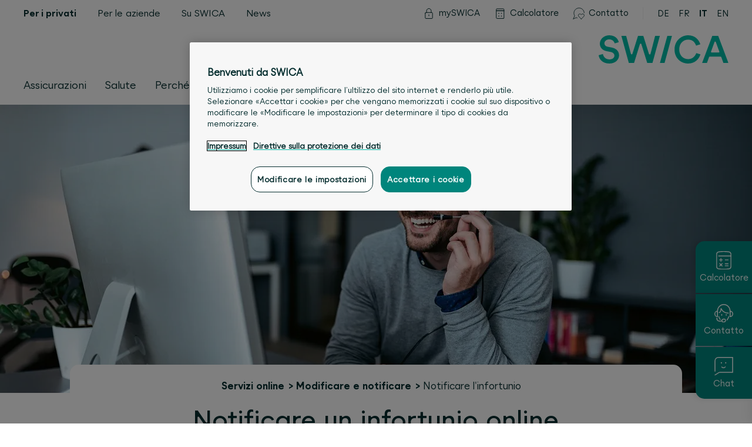

--- FILE ---
content_type: text/html; charset=utf-8
request_url: https://www.swica.ch/it/privati/servizi/modificare/notificare-infortunio
body_size: 68909
content:
<!DOCTYPE html>
<html lang="it">
<head>
   
        
            <meta charset="utf-8" />

<base v-pre href="/it/privati/servizi/modificare/notificare-infortunio/" />

<meta http-equiv="X-UA-Compatible" content="IE=edge">
<meta http-equiv="Content-type" content="text/html; charset=utf-8">
<meta content="width=device-width, initial-scale=1.0" name="viewport" />
<link rel="preload" as="font" href="/fonts/SWICA-Regular-w2.woff2" type="font/woff2"
    crossorigin="anonymous">
<link rel="preload" as="font" href="/fonts/SWICA-BoldInkSpot-w2.woff2" type="font/woff2"
    crossorigin="anonymous">
<link rel="preload" as="font" href="/fonts/SWICA-MediumInkSpot-w2.woff2" type="font/woff2"
    crossorigin="anonymous">
<link rel="preload" href="/assets/bundle.min.css?v=7e35b88a70d509750a1686c0bebf5461" as="style">
<link rel="stylesheet" href="/assets/bundle.min.css?v=7e35b88a70d509750a1686c0bebf5461">


<link rel="icon" type="image/x-icon" href="/assets/favicon/favicon.ico">
<link rel="icon" type="image/svg+xml" href="/assets/favicon/favicon.svg">
<link rel="apple-touch-icon" sizes="180x180" href="/assets/favicon/apple-touch-icon.png">

<link rel="icon" type="image/png" sizes="16x16" href="/assets/favicon/favicon-16x16.png">
<link rel="icon" type="image/png" sizes="32x32" href="/assets/favicon/favicon-32x32.png">
<link rel="icon" type="image/png" sizes="192x192" href="/assets/favicon/android-chrome-192x192.png">
<link rel="icon" type="image/png" sizes="512x512" href="/assets/favicon/android-chrome-512x512.png">
<link rel="manifest" href="/assets/favicon/manifest.json">

<meta name="msapplication-TileColor" content="#ffffff">
<meta name="msapplication-TileImage" content="/assets/favicon/mstile-150x150.png">
<meta name="theme-color" content="#ffffff">


<title>Servizi online: Annunciare un infortunio – SWICA</title>
<meta name="description" content="Trasmetteteci la vostra notifica d&#39;infortunio online – semplice, veloce e assolutamente sicuro grazie alla trasmissione dei dati cifrata." />

<meta name="robots" content="index, follow" />

<meta property="og:title" content="Servizi online: Annunciare un infortunio – SWICA" />
<meta property="og:description" content="Trasmetteteci la vostra notifica d&#39;infortunio online – semplice, veloce e assolutamente sicuro grazie alla trasmissione dei dati cifrata." />
<meta property="og:url" content="https://www.swica.ch/it/privati/servizi/modificare/notificare-infortunio" />

<meta property="og:image" content="/-/media/swica/bilder/standard/2-2-introbox-2560x980/swica-beratung-kunden-2560-980.jpg?mh=1536&amp;mw=1536&amp;hash=8B834EA49A4F6350D31E295DDDB7DA17" />


<link rel="alternate" hreflang="de" href="https://www.swica.ch/de/private/services/aendern/unfall-melden" />

<link rel="alternate" hreflang="fr" href="https://www.swica.ch/fr/prive/services/modifier/declarer-un-accident" />

<link rel="alternate" hreflang="it" href="https://www.swica.ch/it/privati/servizi/modificare/notificare-infortunio" />

<link rel="alternate" hreflang="en" href="https://www.swica.ch/en/private/services/change/report-accident" />

<link rel="canonical" href="https://www.swica.ch/it/privati/servizi/modificare/notificare-infortunio" />

        
    
    
        <script src="https://swica.app.baqend.com/v1/speedkit/install.js?d=production" async crossorigin="anonymous"></script>
    
    
        <script>
            if(window.document.documentMode){
                window.location.replace("/it/extra/ie")
            };
        </script>
    
	 
        
            




        
    
	
            <script>
// Define dataLayer and the gtag function.
window.dataLayer = window.dataLayer || [];
function gtag(){dataLayer.push(arguments);}
 
// Default ad_storage to 'denied'.
gtag('consent', 'default', {
    'ad_storage': "denied",
    'analytics_storage': "denied",
    'functionality_storage': "denied",
    'personalization_storage': "denied",
    'security_storage': "denied",
    'ad_user_data': "denied",
    'ad_personalization': "denied",
    'wait_for_update': 500
});
</script>

<script>(function(w,d,s,l,i){w[l]=w[l]||[];w[l].push({'gtm.start':
new Date().getTime(),event:'gtm.js'});var f=d.getElementsByTagName(s)[0],
j=d.createElement(s),dl=l!='dataLayer'?'&l='+l:'';j.async=true;j.src=
'//www.googletagmanager.com/gtm.js?id='+i+dl;f.parentNode.insertBefore(j,f);
})(window,document,'script','dataLayer','GTM-T3SK77');</script>


    
	
        
            
<script src="https://cdn.cookielaw.org/scripttemplates/otSDKStub.js" data-document-language="true" type="text/javascript" charset="UTF-8" data-domain-script="018fe37b-4314-7c0d-85c1-7abfb26ef7aa"></script>
<script type="text/javascript">
function OptanonWrapper() {
    if (window.CurrentOneTrustSetting === undefined) {
        window.CurrentOneTrustSetting = window.OnetrustActiveGroups;
    }

    window.OneTrust.OnConsentChanged(function () {

        if (window.CurrentOneTrustSetting !== window.OnetrustActiveGroups) {
            window.location.reload();
        }
    });
}
</script>
<script>
    function sendToCalculator(){
        const UserData = localStorage.getItem('CALCULATOR_USER_DATA');
        var documentL = document.documentElement.lang

        switch(documentL) {
            case "de":
                var dLang="1";
                break;
            case "fr":
                var dLang="2";
                break;
            case "it":
                var dLang="3";
                break;
            case "en":
                var dLang="4";
                break;
            default:
                var dLang="1";
        }

        if (UserData !== null) {
            const data = JSON.parse(UserData);

            var plzId = data.zipInfo.id;
            var gender = data.genderId;
            var birthDay = data.birthDate;

            window.open(
                "https://calculate.swica.ch/?LANGUAGES=" + dLang + "&GEBTAG=" + birthDay + "&PLZID=" + plzId + "&GESCHLECHT=" + gender + "&ID=api-er",
                '_blank'
            ); 
        } else {
            window.open(
                "https://calculate.swica.ch/?LANGUAGES=" + dLang + "&ID=api-er",
                '_blank'
            );
        }
    }
</script>



        
    
    
          <script>
var ebChatBot = {"currentBotId" : "swica-iq-it",
"statusUrl":"https://swica-iq-it.enterprisebot.co/v3/client-status?botId=swica-iq-it",
"botUrl":"https://swica-iq-it.enterprisebot.co/dist/swica-iq-it/ebInitChatWindow.bundle.js"};
</script>
    
    
</head>
<body>

    
        <noscript><iframe src="//www.googletagmanager.com/ns.html?id=GTM-T3SK77"
height="0" width="0" style="display:none;visibility:hidden"></iframe></noscript>
    

  <div id="contentApp" class="is-clearfix">

	
        
            <swc-fast-contact
    
        show-premium-calculator="true"
        
            premium-calculator-floating-button-icon="/-/media/swica/icons/svg/fast-contacts/x-fast-contacts-calculator-weiss.svg?mw=50&amp;hash=A6827EFCA80FC3B1F7A52658C636D9CD"
            premium-calculator-floating-button-icon-active="/-/media/swica/icons/svg/fast-contacts/x-fast-contacts-calculator-gruen.svg?mw=50&amp;hash=9209535507802D1493CBD60BE20A4DB3"
            premium-calculator-floating-button-text="Calcolatore"
        
    

    
        show-side-contact="true"
        contact-floating-button-icon="/-/media/swica/icons/svg/fast-contacts/x-fast-contacts-contact-weiss.svg?mw=50&amp;hash=CFB350C46BD71DC427A2160F469DC72F"
        contact-floating-button-icon-active="/-/media/swica/icons/svg/fast-contacts/x-fast-contacts-contact-gruen.svg?mw=50&amp;hash=9313903FB4F708ECBCCF9588B0968949"
        contact-floating-button-text="Contatto"
        contact-text="&lt;h4&gt;A vostra disposizione 24 ore su 24&lt;/h4&gt;
&lt;h6&gt;Servizio clienti 7x24&lt;/h6&gt;
&lt;h6&gt;&lt;a href=&quot;tel:+41588009933&quot;&gt;+41 58 800 99 33&lt;/a&gt;&lt;/h6&gt;
&lt;hr style=&quot;background-color:#6E6E6E;&quot; /&gt;
&lt;h6&gt;sant&amp;eacute;24 &amp;ndash; il vostro servizio svizzero di telemedicina&lt;/h6&gt;
&lt;h6&gt;&lt;a href=&quot;tel:+41444048686&quot;&gt;+41 44 404 86 86&lt;/a&gt;&lt;/h6&gt;
&lt;hr style=&quot;background-color:#6E6E6E;&quot; /&gt;
&lt;h6&gt;Sede nelle vicinanze&lt;/h6&gt;"
        link-url="/it/su-swica/sedi"
        link-title=""
        link-text="Cambiare sede"
        contact-and-callback-url="/it/privati/contatto"
        contact-and-callback-text="Richiamare &amp; contatto"
        contact-and-callback-title=""
        contact-info-and-opening-hours-link-text="Orari d&#39;apertura &amp; informazioni"
        location-search-api-url="https://www.swica.ch/api/LocationsAPI/GetLocationByCoordinates"
        language="it"
        max-distance="200"
        page-id="{62C2D8E5-F1BF-451C-843A-EA07E68EF9B5}"
        closest-location-title=""
    

    
        show-chat="true"
        :start-chat-directly="false"
        chat-bot-image="/-/media/swica/icons/png/x-swica-chatbot-150x150.png?mh=1536&amp;mw=1536&amp;hash=410D8CD843E6388D415C859D7331EA2C"
        chat-bot-button-text="Chattare ora con IQ"
        chat-bot-floating-button-icon="/-/media/swica/icons/svg/fast-contacts/x-fast-contacts-chatbot-weiss.svg?mw=50&amp;hash=47158B2AA54B5F2B4DFD1D56294487BF"
        chat-bot-floating-button-icon-active="/-/media/swica/icons/svg/fast-contacts/x-fast-contacts-chatbot-gruen.svg?mw=50&amp;hash=5D2AA5625F5DF1683CBC69C568F0B71A"
        chat-bot-floating-button-text="Chat "
        chat-bot-text="&lt;h3&gt;Chat SWICA&lt;/h3&gt;
&lt;p&gt;Avete domande sui nostri prodotti e sulle nostre prestazioni? Il chatbot IQ &amp;egrave; a vostra disposizione 24 ore su 24 per informarvi e consigliarvi. Se le risposte di IQ non vi aiutano, potete richiedere un consulente alla clientela.&lt;/p&gt;"
    
    >
    
        
            
                <swc-premium-calculator
    premium-calculator-text="Calcolatore dei premi"

zip-label="NPA"
zip-placeholder="xxxx"
post-code-required-message="obbligatoria"
post-code-select-message="selezionare località"
post-code-unknown-message="NPA sconosciuto"
post-code-service-error-message="Al momento non è possibile inserire l’NPA. Voglia riprovare nuovamente più tardi."
:zip-api="{endpoint: &#39;https://calculate.swica.ch/backend/offer/v1/postcode&#39;,header:{key: &#39;X-ADC-ACCOUNT-ID&#39;,value: &#39;WWWSWICA&#39;},authorization: &#39;APIKEY 5bae22a7-94ed-47a5-8642-b532ebd117fa&#39;}"

birth-date-label="Data di nascita"
birth-date-placeholder="GG.MM.AAAA"
invalid-date-message="Data non valido"
birth-date-required-message="obbligatoria"
birth-date-future-message="La data deve essere nel futuro"
birth-date-past-message="La data deve essere nel passato"

male-label="maschile"
female-label="femminile"
unborn-child-label="nascituro"
select-gender-placeholder="Sesso"
gender-required-message="obbligatoria"

button-text="Calcolare ora"
delete-button-text="Eliminare immissione"

premium-calculator-link="https://calculate.swica.ch/?LANGUAGES=3&amp;askPin=true" 
premium-calculator-link-text="Richiamare l&#39;offerta esistente con PIN"
premium-calculator-link-target="_blank"

premium-calculator-partner-number=""
premium-calculator-tracking-id="prm-allg"
premium-calculator-language="3"
premium-calculator-url="https://calculate.swica.ch"

show-premium-calculator="true"
>
</swc-premium-calculator>

            
        
    
</swc-fast-contact>

        
    

    <swc-header-bar class="swc-header-bar ">
    <div class="swc-nav-skiplinks">
    <ul class="swc-nav-skiplinks__list">
        
            <li class="swc-nav-skiplinks__item">
                <a href="#mainnav" class="swc-nav-skiplinks__link" accesskey="0" title="[ALT + 0]">
                    <span class="swc-nav-skiplinks__text">
                        Alla navigazione principale
                    </span>
                </a>
            </li>
        
            <li class="swc-nav-skiplinks__item">
                <a href="#main" class="swc-nav-skiplinks__link" accesskey="1" title="[ALT + 1]">
                    <span class="swc-nav-skiplinks__text">
                        Al contenuto
                    </span>
                </a>
            </li>
        
            <li class="swc-nav-skiplinks__item">
                <a href="#main_navsearch" class="swc-nav-skiplinks__link" accesskey="2" title="[ALT + 2]">
                    <span class="swc-nav-skiplinks__text">
                        Alla ricerca
                    </span>
                </a>
            </li>
        
    </ul>
</div>


    <div class="swc-header-bar__mobile-wrapper">
        <div class="swc-header-bar__fixed-container"
            data-swc-header-bar="mobile-fixed-container">
            <div class="swc-header-bar__top">
                <div class="swc-header-bar__top-inner">
                    <div class="swc-header-bar__left">
                        <div class="swc-header-bar__burger-wrap">
                            <button class="swc-nav-burger" data-swc-nav-burger="button">
    <span></span>
    <span></span>
    <span></span>
</button>

                        </div>
                        <div class="swc-header-bar__search-wrap">
                            
    <div>
        <div class="swc-nav-search">
            <button class="swc-nav-search__button" data-swc-nav-search="button">
                <svg class="swc-nav-search__icon">
                    <use href="#swc_search_icon"></use>
                </svg><span
                    class="swc-nav-search__text">Ricerca</span
                >
            </button>
        </div>
        
        <swc-search
    search-title="Risultati della ricerca"
    search-placeholder="Inserire criterio di ricerca"
    search-placeholder-mobile="Criterio di ricerca"
    search-all-text="Tutto"
    search-no-results-text="&lt;h3 style=&quot;color:#179f96;&quot;&gt;Non &amp;egrave; stato trovato alcun risultato&lt;/h3&gt;
&lt;ul&gt;
    &lt;li&gt;Verificate di aver inserito correttamente il termine&lt;/li&gt;
    &lt;li&gt;&lt;strong&gt;&lt;a href=&quot;/it/privati/contatto&quot;&gt;Contattateci&lt;/a&gt; &lt;/strong&gt; &lt;/li&gt;
&lt;/ul&gt;"
    
    :search-tabs="[{&quot;name&quot;:&quot;Per i privati&quot;,&quot;id&quot;:&quot;{0BF6A6EB-363E-48E7-8E3A-C2239F44E904}&quot;},{&quot;name&quot;:&quot;Per le aziende&quot;,&quot;id&quot;:&quot;{E23FF5DD-3C79-4F55-80B9-A0BAF45919EA}&quot;},{&quot;name&quot;:&quot;Su SWICA&quot;,&quot;id&quot;:&quot;{5F38FEB9-DC42-4D9B-896E-E58AE15DA483}&quot;},{&quot;name&quot;:&quot;Rivista per i clienti&quot;,&quot;id&quot;:&quot;{D447A8A7-188B-48B6-9930-AEE338E31119}&quot;}]"
    search-api-url="https://www.swica.ch/api/search/"
    search-page-id="{62C2D8E5-F1BF-451C-843A-EA07E68EF9B5}"
    search-source-id="{5D39C1CC-E240-4C90-93CC-E7DF354414B7}"
    search-language="it"
    search-show-more-label="Mostra di più">
</swc-search>

    </div>


                        </div>
                    </div>

                    <div class="swc-header-bar__logo-wrap">
                        <div class="swc-nav-logo">
    
    <figure class="swc-nav-logo__logo-wrapper">
        <a class="swc-nav-logo__home-link" href="/">
            <img class="swc-nav-logo__image is-desktop" src="/-/media/swica/logos/swica/svg/swica-logo-i.svg?mw=500&amp;hash=47AC3A18F2725F1765809E4704B1C61C" alt="" />
            <img class="swc-nav-logo__image is-mobile" src="/-/media/swica/logos/swica/svg/swica_logo_mob.svg?mw=500&amp;hash=59DDB477165F2D676B5CF69E2A25B028" alt="" />
        </a>
    </figure>
    
</div>

                    </div>
                </div>
            </div>

            <div class="swc-header-bar__backdrop" data-swc-header-bar="backdrop"></div>

            <div class="swc-header-bar__side-bar" data-swc-header-bar="sidebar">
                <div class="swc-header-bar__top-area">
                    
                    <nav class="swc-nav-meta" data-swc-meta="nav" data-swc-nav-mobile="nav-meta">
    
    <div class="swc-nav-meta__mobile-selected-section" data-swc-meta="selected">
        
            
                <span class="swc-nav-meta__link is-hidden-on-none"
                ><span class="swc-nav-meta__link-text is-mobile">Per i privati</span
                ></span>
            
        
            
        
            
        
            
        
            
        

        <div class="swc-nav-meta__arrow-wrapper">
            <svg xmlns="http://www.w3.org/2000/svg" xml:space="preserve" viewBox="0 0 13.3 8" width="13.3" height="7.5">
                <path d="M12.6.8 7 6.6l-.1.1h-.4l-.1-.1L.8.8" style="fill:none; stroke-width:1.5; stroke-linecap:round; stroke-linejoin:round" />
            </svg>
        </div>
    </div>
    
    <div class="swc-nav-meta__options-container">
        
            <a
                class="swc-nav-meta__link is-hidden-on-none swc-nav-meta__link--active"
                href="/it/privati"
                 data-nav-meta-active-section="true"
                data-nav-meta-section-id="{0BF6A6EB-363E-48E7-8E3A-C2239F44E904}"
                
            >
                <span class="swc-nav-meta__link-text is-mobile">Per i privati</span><span class="swc-nav-meta__link-text is-desktop">Per i privati</span>
            </a>
        
            <a
                class="swc-nav-meta__link is-hidden-on-none"
                href="/it/aziende"
                
                data-nav-meta-section-id="{E23FF5DD-3C79-4F55-80B9-A0BAF45919EA}"
                
            >
                <span class="swc-nav-meta__link-text is-mobile">Per le aziende</span><span class="swc-nav-meta__link-text is-desktop">Per le aziende</span>
            </a>
        
            <a
                class="swc-nav-meta__link is-hidden-on-none"
                href="/it/su-swica"
                
                data-nav-meta-section-id="{5F38FEB9-DC42-4D9B-896E-E58AE15DA483}"
                
            >
                <span class="swc-nav-meta__link-text is-mobile">Su SWICA</span><span class="swc-nav-meta__link-text is-desktop">Su SWICA</span>
            </a>
        
            <a
                class="swc-nav-meta__link is-hidden-on-none"
                href="/it/newsroom"
                
                data-nav-meta-section-id="{F97374CB-ED2C-46B5-91BD-574DC9214143}"
                
            >
                <span class="swc-nav-meta__link-text is-mobile">News</span><span class="swc-nav-meta__link-text is-desktop">News</span>
            </a>
        
            <a
                class="swc-nav-meta__link is-hidden-on-desktop"
                href="/it/rivista"
                
                data-nav-meta-section-id="{D447A8A7-188B-48B6-9930-AEE338E31119}"
                
            >
                <span class="swc-nav-meta__link-text is-mobile">Rivista per i clienti</span><span class="swc-nav-meta__link-text is-desktop">Rivista per i clienti</span>
            </a>
        
    </div>
</nav>

                </div>

                <div class="swc-header-bar__bottom-area">
                    <div class="swc-header-bar__search-tools-nav-wrap">

                        
                            
                            <div class="swc-nav-search-input">
    <form class="swc-nav-search-input__form">
        <input type="search" class="swc-nav-search-input__input" data-swc-nav-search-input="input" aria-label="Ricerca" placeholder="Criterio di ricerca">
        <button type="submit" class="swc-nav-search-input__button" data-swc-nav-search-input="submit" value="Ricerca">
            <svg class="swc-nav-search-input__icon">
                <use href="#swc_search_icon"></use>
            </svg>
        </button>
    </form>
</div>

                        

                        
                        <nav class="swc-nav-tools">
    
        <div class="swc-nav-tools__link-wrapper  is-hidden-on-none">
            <a
                class="swc-nav-tools__link"
                href="/it/privati/servizi/aspetti-utili/myswica"
                
            >
                
                    <span class="swc-nav-tools__icon"><svg width="20" height="20" viewBox="0 0 20 20" fill="none" xmlns="http://www.w3.org/2000/svg">
<path d="M3.8125 9.31848C3.8125 8.7662 4.26022 8.31848 4.8125 8.31848H15.1985C15.7508 8.31848 16.1985 8.7662 16.1985 9.31848V17.4525C16.1985 18.0048 15.7508 18.4525 15.1985 18.4525H4.8125C4.26022 18.4525 3.8125 18.0048 3.8125 17.4525V9.31848Z" stroke-linecap="round" stroke-linejoin="round"/>
<path d="M6.06445 8.3185V5.5035C6.06445 4.45828 6.47966 3.45587 7.21875 2.71679C7.95783 1.97771 8.96023 1.5625 10.0055 1.5625C11.0507 1.5625 12.0531 1.97771 12.7922 2.71679C13.5312 3.45587 13.9465 4.45828 13.9465 5.5035V8.3185"  stroke-linecap="round" stroke-linejoin="round"/>
<path d="M10.0055 12.0093V14.0361"  stroke-linecap="round" stroke-linejoin="round"/>
</svg>
</span>
                
                <span class="swc-nav-tools__link-text is-mobile">mySWICA</span><span class="swc-nav-tools__link-text is-desktop">mySWICA</span>
            </a>
        </div>
    
        <div class="swc-nav-tools__link-wrapper  is-hidden-on-none">
            <a
                class="swc-nav-tools__link"
                href="/it/privati/servizi/calcolatore-die-premi"
                
            >
                
                    <span class="swc-nav-tools__icon"><svg width="20" height="20" viewBox="0 0 20 20" fill="none" xmlns="http://www.w3.org/2000/svg">
<path d="M15.8506 18.38H4.70925C4.58023 18.3801 4.45246 18.3547 4.33326 18.3054C4.21406 18.256 4.10577 18.1836 4.01461 18.0923C3.92344 18.001 3.85119 17.8926 3.80199 17.7733C3.7528 17.654 3.72762 17.5262 3.72791 17.3972V5.276H16.8319V17.3972C16.8322 17.5262 16.807 17.654 16.7578 17.7733C16.7086 17.8926 16.6364 18.001 16.5452 18.0923C16.454 18.1836 16.3458 18.256 16.2266 18.3054C16.1074 18.3547 15.9796 18.3801 15.8506 18.38V18.38Z"  stroke-linecap="round" stroke-linejoin="round"/>
<path d="M16.8319 5.276H3.72791V3.092C3.72791 2.80238 3.84295 2.52463 4.04774 2.31984C4.25253 2.11505 4.53029 2 4.81991 2H15.7399C16.0295 2 16.3073 2.11505 16.5121 2.31984C16.7169 2.52463 16.8319 2.80238 16.8319 3.092V5.276Z"  stroke-linecap="round" stroke-linejoin="round"/>
<circle cx="8.00493" cy="9.73503" r="0.455"/> 
<circle cx="12.555" cy="9.73503" r="0.455"/>
<circle cx="8.00493" cy="14.285" r="0.455"/> 
<circle cx="12.555" cy="14.285" r="0.455"/> 
</svg>
</span>
                
                <span class="swc-nav-tools__link-text is-mobile">Calcolatore</span><span class="swc-nav-tools__link-text is-desktop">Calcolatore</span>
            </a>
        </div>
    
        <div class="swc-nav-tools__link-wrapper  is-hidden-on-none">
            <a
                class="swc-nav-tools__link"
                href="/it/privati/contatto"
                
            >
                
                    <span class="swc-nav-tools__icon"><svg width="20" height="20" viewBox="0 0 24 24" fill="none" xmlns="http://www.w3.org/2000/svg">
<path d="M23.224 10.5C23.1132 8.90965 22.6416 7.36537 21.8452 5.98432C21.0487 4.60328 19.9482 3.42173 18.6272 2.52929C17.3061 1.63685 15.7992 1.05695 14.2206 0.833564C12.6421 0.610182 11.0334 0.749185 9.51662 1.24003C7.9998 1.73088 6.61468 2.56068 5.46629 3.6665C4.31789 4.77233 3.43639 6.12513 2.88863 7.62233C2.34086 9.11953 2.14123 10.7218 2.30485 12.3076C2.46848 13.8935 2.99107 15.4212 3.833 16.775L0.75 23.25L7.225 20.166C7.78768 20.5157 8.38195 20.8116 9 21.05" stroke="" stroke-linecap="round" stroke-linejoin="round"/>
<path d="M17.25 23.25L12.136 17.915C11.687 17.4661 11.3906 16.8873 11.2888 16.2605C11.187 15.6338 11.2851 14.9909 11.569 14.423V14.423C11.7835 13.9942 12.0968 13.6226 12.4831 13.3386C12.8694 13.0546 13.3176 12.8665 13.7908 12.7898C14.2641 12.713 14.7488 12.7498 15.205 12.8971C15.6613 13.0444 16.076 13.298 16.415 13.637L17.25 14.472L18.085 13.637C18.424 13.298 18.8387 13.0444 19.295 12.8971C19.7512 12.7498 20.2359 12.713 20.7092 12.7898C21.1824 12.8665 21.6306 13.0546 22.0169 13.3386C22.4032 13.6226 22.7165 13.9942 22.931 14.423V14.423C23.2149 14.9909 23.313 15.6338 23.2112 16.2605C23.1094 16.8873 22.813 17.4661 22.364 17.915L17.25 23.25Z" stroke="" stroke-linecap="round" stroke-linejoin="round"/>
</svg>
</span>
                
                <span class="swc-nav-tools__link-text is-mobile">Contatto</span><span class="swc-nav-tools__link-text is-desktop">Contatto</span>
            </a>
        </div>
    
</nav>


                        <div class="swc-nav">
    <ul class="swc-nav-desktop" data-swc-nav-desktop="nav">
    
        <li
            class="swc-nav-desktop__element is-hidden-on-none"
             data-swc-nav-desktop="l1-item"
        >
            
                <a data-swc-nav-desktop="keyboard-target" class="swc-nav-desktop__element-title"
                    tabindex="0"
                    
                    
                >
            
                    <span>Assicurazioni</span>
            
                </a>
            

            
                <div class="swc-nav-sub swc-nav-sub--3-col swc-nav-sub--quicklinks-hidden-on-none swc-nav-sub--has-quicklinks" data-nav-sub="true">
    <div class="swc-nav-sub__scroll-wrapper">
        
            
                
                <div class="swc-nav-sub__quicklinks-backdrop is-hidden-on-none"></div>
            
        

        <div class="swc-nav-sub__grid-container">
            
            <div class="swc-nav-sub__headings">
                
                    
                        <h3 class="swc-nav-sub__column-heading is-hidden-on-none swc-nav-sub__column-heading--first-visible">
                            
                                <a class="swc-nav-sub__heading-link" href="/it/privati/assicurazioni/assicurazione-di-base" >
                            
                            <span>Assicurazioni di base</span>
                            
                                </a>
                            
                        </h3>
                    
                        <h3 class="swc-nav-sub__column-heading is-hidden-on-none">
                            
                                <a class="swc-nav-sub__heading-link" href="/it/privati/assicurazioni/assicurazioni-complementari" >
                            
                            <span>Assicurazioni complementari</span>
                            
                                </a>
                            
                        </h3>
                    
                        <h3 class="swc-nav-sub__column-heading is-hidden-on-none swc-nav-sub__column-heading--last-visible">
                            
                                <a class="swc-nav-sub__heading-link" href="/it/privati/assicurazioni/assicurazioni-speciali" >
                            
                            <span>Altre assicurazioni</span>
                            
                                </a>
                            
                        </h3>
                    
                


                
                    
                        <h3 class="swc-nav-sub__column-heading swc-nav-sub__column-heading--quicklinks swc-nav-sub__column-heading--3-grid-cols is-hidden-on-none">
                            <span class="is-hidden-on-none">Accessi rapidi</span>
                        </h3>
                    
                
            </div>

            <div class="swc-nav-sub__columns">
                
                    
                        <div class="swc-nav-sub__column  is-hidden-on-none swc-nav-sub__column--first-visible">
                            <div class="swc-nav-sub__links">
                                
                                    <a
                                        class="swc-nav-sub__link is-hidden-on-none"
                                        href="/it/privati/assicurazioni/assicurazione-di-base/uebersicht"
                                        
                                    >
                                        <span class="swc-nav-sub__link-text">
                                            <span>Panoramica</span>
                                            
                                        </span>
                                    </a>
                                
                                    <a
                                        class="swc-nav-sub__link is-hidden-on-mobile"
                                        href="/it/privati/assicurazioni/assicurazione-di-base/modello-medico-di-famiglia"
                                        
                                    >
                                        <span class="swc-nav-sub__link-text">
                                            <span>Modello medico di famiglia</span>
                                            
                                        </span>
                                    </a>
                                
                                    <a
                                        class="swc-nav-sub__link is-hidden-on-mobile"
                                        href="/it/privati/assicurazioni/assicurazione-di-base/modello-elenco-die-medici"
                                        
                                    >
                                        <span class="swc-nav-sub__link-text">
                                            <span>Modello elenco degli ospedali / dei medici</span>
                                            
                                        </span>
                                    </a>
                                
                                    <a
                                        class="swc-nav-sub__link is-hidden-on-mobile"
                                        href="/it/privati/assicurazioni/assicurazione-di-base/modello-delle-farmacie"
                                        
                                    >
                                        <span class="swc-nav-sub__link-text">
                                            <span>Modello delle farmacie</span>
                                            
                                        </span>
                                    </a>
                                
                                    <a
                                        class="swc-nav-sub__link is-hidden-on-mobile"
                                        href="/it/privati/assicurazioni/assicurazione-di-base/modello-hmo"
                                        
                                    >
                                        <span class="swc-nav-sub__link-text">
                                            <span>Modello HMO</span>
                                            
                                        </span>
                                    </a>
                                
                                    <a
                                        class="swc-nav-sub__link is-hidden-on-mobile"
                                        href="/it/privati/assicurazioni/assicurazione-di-base/telemedicina"
                                        
                                    >
                                        <span class="swc-nav-sub__link-text">
                                            <span>Telemedicina</span>
                                            
                                        </span>
                                    </a>
                                
                                    <a
                                        class="swc-nav-sub__link is-hidden-on-desktop"
                                        href="/it/privati/assicurazioni/assicurazione-di-base/grenzgaenger"
                                        
                                    >
                                        <span class="swc-nav-sub__link-text">
                                            <span>Frontalieri</span>
                                            
                                        </span>
                                    </a>
                                
                                    <a
                                        class="swc-nav-sub__link has-arrow is-hidden-on-mobile"
                                        href="/it/privati/assicurazioni/assicurazione-di-base/mehr-anzeigen"
                                        
                                    >
                                        <span class="swc-nav-sub__link-text">
                                            <span>Vedi tutto</span>
                                            
                                                <svg class="swc-nav-sub__link-arrow-svg">
                                                    <use href="#swc_arrow_icon" />
                                                </svg>
                                            
                                        </span>
                                    </a>
                                
                            </div>
                        </div>
                    
                
                    
                        <div class="swc-nav-sub__column  is-hidden-on-none">
                            <div class="swc-nav-sub__links">
                                
                                    <a
                                        class="swc-nav-sub__link is-hidden-on-none"
                                        href="/it/privati/assicurazioni/assicurazioni-complementari/uebersicht-nach-beduerfnissen"
                                        
                                    >
                                        <span class="swc-nav-sub__link-text">
                                            <span>Panoramica</span>
                                            
                                        </span>
                                    </a>
                                
                                    <a
                                        class="swc-nav-sub__link is-hidden-on-none"
                                        href="/it/privati/assicurazioni/assicurazioni-complementari/assicurazione-ospedaliera"
                                        
                                    >
                                        <span class="swc-nav-sub__link-text">
                                            <span>Assicurazioni ospedaliere Hospita</span>
                                            
                                        </span>
                                    </a>
                                
                                    <a
                                        class="swc-nav-sub__link is-hidden-on-none"
                                        href="/it/privati/assicurazioni/assicurazioni-complementari/assicurazioni-ambulatoriali"
                                        
                                    >
                                        <span class="swc-nav-sub__link-text">
                                            <span>Completa Top / Completa Forte</span>
                                            
                                        </span>
                                    </a>
                                
                                    <a
                                        class="swc-nav-sub__link is-hidden-on-none"
                                        href="/it/privati/assicurazioni/assicurazioni-complementari/praevita"
                                        
                                    >
                                        <span class="swc-nav-sub__link-text">
                                            <span>Praevita</span>
                                            
                                        </span>
                                    </a>
                                
                                    <a
                                        class="swc-nav-sub__link is-hidden-on-none"
                                        href="/it/privati/assicurazioni/assicurazioni-complementari/optima"
                                        
                                    >
                                        <span class="swc-nav-sub__link-text">
                                            <span>Optima</span>
                                            
                                        </span>
                                    </a>
                                
                                    <a
                                        class="swc-nav-sub__link is-hidden-on-none"
                                        href="/it/privati/assicurazioni/assicurazioni-complementari/supplementa"
                                        
                                    >
                                        <span class="swc-nav-sub__link-text">
                                            <span>Supplementa</span>
                                            
                                        </span>
                                    </a>
                                
                                    <a
                                        class="swc-nav-sub__link is-hidden-on-desktop"
                                        href="/it/privati/assicurazioni/assicurazioni-complementari/assicurazione-per-le-cure-dentarie"
                                        
                                    >
                                        <span class="swc-nav-sub__link-text">
                                            <span>Cure dentarie</span>
                                            
                                        </span>
                                    </a>
                                
                                    <a
                                        class="swc-nav-sub__link is-hidden-on-desktop"
                                        href="/it/privati/assicurazioni/assicurazioni-complementari/assicurazione-contro-gli-infortuni"
                                        
                                    >
                                        <span class="swc-nav-sub__link-text">
                                            <span>Assicurazione infortuni</span>
                                            
                                        </span>
                                    </a>
                                
                                    <a
                                        class="swc-nav-sub__link is-hidden-on-desktop"
                                        href="/it/privati/assicurazioni/assicurazioni-complementari/benevita-bonusprogramm"
                                        
                                    >
                                        <span class="swc-nav-sub__link-text">
                                            <span>Programma di bonus Benevita</span>
                                            
                                        </span>
                                    </a>
                                
                                    <a
                                        class="swc-nav-sub__link has-arrow is-hidden-on-mobile"
                                        href="/it/privati/assicurazioni/assicurazioni-complementari/mehr-anzeigen"
                                        
                                    >
                                        <span class="swc-nav-sub__link-text">
                                            <span>Vedi tutto</span>
                                            
                                                <svg class="swc-nav-sub__link-arrow-svg">
                                                    <use href="#swc_arrow_icon" />
                                                </svg>
                                            
                                        </span>
                                    </a>
                                
                            </div>
                        </div>
                    
                
                    
                        <div class="swc-nav-sub__column  is-hidden-on-none swc-nav-sub__column--last-visible">
                            <div class="swc-nav-sub__links">
                                
                                    <a
                                        class="swc-nav-sub__link is-hidden-on-desktop"
                                        href="/it/privati/assicurazioni/assicurazioni-speciali/tutte"
                                        
                                    >
                                        <span class="swc-nav-sub__link-text">
                                            <span>Panoramica</span>
                                            
                                        </span>
                                    </a>
                                
                                    <a
                                        class="swc-nav-sub__link is-hidden-on-none"
                                        href="/it/privati/assicurazioni/assicurazioni-speciali/assicurazione-per-frontalieri"
                                        
                                    >
                                        <span class="swc-nav-sub__link-text">
                                            <span>Assicurazione per frontalieri</span>
                                            
                                        </span>
                                    </a>
                                
                                    <a
                                        class="swc-nav-sub__link is-hidden-on-none"
                                        href="/it/privati/assicurazioni/assicurazioni-speciali/assicurazione-animali-domestici"
                                        
                                    >
                                        <span class="swc-nav-sub__link-text">
                                            <span>Assicurazione animali domestici</span>
                                            
                                        </span>
                                    </a>
                                
                                    <a
                                        class="swc-nav-sub__link is-hidden-on-none"
                                        href="/it/privati/assicurazioni/assicurazioni-speciali/assicurazione-viaggi"
                                        
                                    >
                                        <span class="swc-nav-sub__link-text">
                                            <span>Assicurazione viaggi</span>
                                            
                                        </span>
                                    </a>
                                
                                    <a
                                        class="swc-nav-sub__link is-hidden-on-none"
                                        href="/it/privati/assicurazioni/assicurazioni-speciali/protezione-giuridica"
                                        
                                    >
                                        <span class="swc-nav-sub__link-text">
                                            <span>Protezione giuridica</span>
                                            
                                        </span>
                                    </a>
                                
                                    <a
                                        class="swc-nav-sub__link is-hidden-on-none"
                                        href="/it/privati/assicurazioni/assicurazioni-speciali/assicurazioni-di-capitale"
                                        
                                    >
                                        <span class="swc-nav-sub__link-text">
                                            <span>Assicurazioni di capitale</span>
                                            
                                        </span>
                                    </a>
                                
                                    <a
                                        class="swc-nav-sub__link is-hidden-on-none"
                                        href="/it/privati/assicurazioni/assicurazioni-speciali/assicurazione-all-estero"
                                        
                                    >
                                        <span class="swc-nav-sub__link-text">
                                            <span>Assicurazione all'estero</span>
                                            
                                        </span>
                                    </a>
                                
                                    <a
                                        class="swc-nav-sub__link is-hidden-on-desktop"
                                        href="/it/privati/assicurazioni/assicurazioni-speciali/assicurazione-secondo-accordo"
                                        
                                    >
                                        <span class="swc-nav-sub__link-text">
                                            <span>Assicurazione secondo accordo</span>
                                            
                                        </span>
                                    </a>
                                
                                    <a
                                        class="swc-nav-sub__link is-hidden-on-desktop"
                                        href="/it/privati/assicurazioni/assicurazioni-speciali/assicurazione-per-gli-ospiti"
                                        
                                    >
                                        <span class="swc-nav-sub__link-text">
                                            <span>Assicurazione per gli ospiti</span>
                                            
                                        </span>
                                    </a>
                                
                                    <a
                                        class="swc-nav-sub__link is-hidden-on-desktop"
                                        href="/it/privati/assicurazioni/assicurazioni-speciali/assicurazione-per-studenti"
                                        
                                    >
                                        <span class="swc-nav-sub__link-text">
                                            <span>Assicurazione per studenti</span>
                                            
                                        </span>
                                    </a>
                                
                                    <a
                                        class="swc-nav-sub__link has-arrow is-hidden-on-mobile"
                                        href="/it/privati/assicurazioni/assicurazioni-speciali/mehr-anzeigen"
                                        
                                    >
                                        <span class="swc-nav-sub__link-text">
                                            <span>Vedi tutto</span>
                                            
                                                <svg class="swc-nav-sub__link-arrow-svg">
                                                    <use href="#swc_arrow_icon" />
                                                </svg>
                                            
                                        </span>
                                    </a>
                                
                            </div>
                        </div>
                    
                

                
                    
                        <div class="swc-nav-sub__column swc-nav-sub__column--quicklinks swc-nav-sub__column--3-grid-cols is-hidden-on-none">
                            <div class="swc-nav-quicklinks swc-nav-quicklinks--3">
    
    <div class="swc-nav-quicklinks__bleed"></div>

    <div class="swc-nav-quicklinks__column">

        
        <h3 class="swc-nav-quicklinks__column-heading is-hidden-on-none">
            <span>Accessi rapidi</span>
        </h3>

        <div class="swc-nav-quicklinks__links">
            
                <a
                    class="swc-nav-quicklinks__link is-hidden-on-none"
                     href="/it/privati/salute/servizi-per-la-salute/swica-zusatzservices"
                    
                >
                    <span class="swc-nav-quicklinks__svg-wrapper"><svg xmlns="http://www.w3.org/2000/svg" viewBox="0 0 48 48" height="24" width="24">
  
<g transform="matrix(2,0,0,2,0,0)"><g>
    <g>
      <line x1="20.29" y1="14.19" x2="14.75" y2="15.29" style="fill: none;stroke-linecap: round;stroke-linejoin: round"></line>
      <path d="M3.68,14.2H6.13l3.51,3.94a1.41,1.41,0,0,0,1,.46,46.18,46.18,0,0,0,5.74-4.89c.11-.31-.1-.62-.29-.88L13.58,9.59" style="fill: none;stroke-linecap: round;stroke-linejoin: round"></path>
      <path d="M10.58,7.08l-.35-.3A2.16,2.16,0,0,0,9,6.38a2.08,2.08,0,0,0-.78.15L3.75,8.31" style="fill: none;stroke-linecap: round;stroke-linejoin: round"></path>
      <path d="M.75,6.6h2a1,1,0,0,1,1,.92v6.42a1,1,0,0,1-1,.91h-2" style="fill: none;stroke-linecap: round;stroke-linejoin: round"></path>
      <path d="M23.25,14.85h-2a1,1,0,0,1-1-.91V7.52a1,1,0,0,1,1-.92h2" style="fill: none;stroke-linecap: round;stroke-linejoin: round"></path>
    </g>
    <path d="M14.75,9.2,11.3,10.34a1.61,1.61,0,0,1-2-.86,1.63,1.63,0,0,1,.74-2.14l3.36-1.69a2.3,2.3,0,0,1,1.06-.25,2.45,2.45,0,0,1,.8.14l5,1.82" style="fill: none;stroke-linecap: round;stroke-linejoin: round"></path>
  </g></g></svg></span>

                    <span class="swc-nav-quicklinks__link-text">
                        <span class="is-desktop">Servizi gratuiti</span><span class="is-mobile">Servizi gratuiti</span>
                    </span>
                </a>
            
                <a
                    class="swc-nav-quicklinks__link is-hidden-on-none"
                     href="/it/privati/servizi/calcolatore-die-premi"
                    
                >
                    <span class="swc-nav-quicklinks__svg-wrapper"><svg width="24" height="24" viewBox="0 0 24 24" fill="none" xmlns="http://www.w3.org/2000/svg">
<path d="M19.652 23.25H4.348C4.17078 23.2501 3.99526 23.2153 3.83153 23.1475C3.66779 23.0796 3.51905 22.9802 3.39382 22.8548C3.2686 22.7294 3.16935 22.5805 3.10177 22.4166C3.03419 22.2528 2.99961 22.0772 3 21.9V5.25H21V21.9C21.0004 22.0772 20.9658 22.2528 20.8982 22.4166C20.8307 22.5805 20.7314 22.7294 20.6062 22.8548C20.481 22.9802 20.3322 23.0796 20.1685 23.1475C20.0047 23.2153 19.8292 23.2501 19.652 23.25V23.25Z" stroke="" stroke-linecap="round" stroke-linejoin="round"/>
<path d="M21 5.25H3V2.25C3 1.85218 3.15804 1.47064 3.43934 1.18934C3.72064 0.908035 4.10218 0.75 4.5 0.75H19.5C19.8978 0.75 20.2794 0.908035 20.5607 1.18934C20.842 1.47064 21 1.85218 21 2.25V5.25Z" stroke="" stroke-linecap="round" stroke-linejoin="round"/>
<circle cx="8.25" cy="10.5" r="0.75" fill="" stroke=""/>
<ellipse cx="15.75" cy="10.5" rx="0.75" ry="0.75" fill="" stroke=""/>
<circle cx="8.25" cy="18.5" r="0.75" fill="" stroke=""/>
<ellipse cx="15.75" cy="18.5" rx="0.75" ry="0.75" fill="" stroke=""/>
<circle cx="8.25" cy="14.5" r="0.75" fill="" stroke=""/>
<ellipse cx="15.75" cy="14.5" rx="0.75" ry="0.75" fill="" stroke=""/>
</svg>
</span>

                    <span class="swc-nav-quicklinks__link-text">
                        <span class="is-desktop">Calcolare il premio</span><span class="is-mobile">Calcolare il premio</span>
                    </span>
                </a>
            
                <a
                    class="swc-nav-quicklinks__link is-hidden-on-none"
                     href="/it/privati/assicurazioni/assicurazioni-complementari/assicurazioni-raccomandate"
                    
                >
                    <span class="swc-nav-quicklinks__svg-wrapper"><svg width="24" height="24" viewBox="0 0 24 24" fill="none" xmlns="http://www.w3.org/2000/svg">
<path d="M15 17.25V19.5C15 19.8978 14.842 20.2794 14.5607 20.5607C14.2794 20.842 13.8978 21 13.5 21H10.5C10.1022 21 9.72064 20.842 9.43934 20.5607C9.15804 20.2794 9 19.8978 9 19.5V17.25" stroke="" stroke-linecap="round" stroke-linejoin="round"/>
<path d="M12 0.75V2.25" stroke="" stroke-linecap="round" stroke-linejoin="round"/>
<path d="M1.5 11.25H3" stroke="" stroke-linecap="round" stroke-linejoin="round"/>
<path d="M3.75 3.75L4.85 4.807" stroke="" stroke-linecap="round" stroke-linejoin="round"/>
<path d="M22.5 11.25H21" stroke="" stroke-linecap="round" stroke-linejoin="round"/>
<path d="M20.25 3.75L19.15 4.807" stroke="" stroke-linecap="round" stroke-linejoin="round"/>
<path d="M8.91499 17.25H15.085C16.1992 16.6969 17.1345 15.8402 17.7829 14.7786C18.4314 13.7171 18.7666 12.4938 18.75 11.25C18.7184 9.46966 17.9971 7.77106 16.738 6.51197C15.4789 5.25289 13.7803 4.53159 12 4.5C10.219 4.53162 8.51979 5.25347 7.26059 6.51341C6.0014 7.77335 5.28055 9.47296 5.24999 11.254C5.23412 12.4972 5.56971 13.7195 6.21812 14.7803C6.86652 15.8411 7.80136 16.6972 8.91499 17.25V17.25Z" stroke="" stroke-linecap="round" stroke-linejoin="round"/>
<path d="M12 21V23.25" stroke="" stroke-linecap="round" stroke-linejoin="round"/>
<path d="M12 13.5V17.25" stroke="" stroke-linecap="round" stroke-linejoin="round"/>
<path d="M9.75 11.25L12 13.5L14.25 11.25" stroke="" stroke-linecap="round" stroke-linejoin="round"/>
</svg>
</span>

                    <span class="swc-nav-quicklinks__link-text">
                        <span class="is-desktop">L'asssicurazione perfetta</span><span class="is-mobile">L'asssicurazione perfetta</span>
                    </span>
                </a>
            
                <a
                    class="swc-nav-quicklinks__link is-hidden-on-none"
                     href="/it/privati/assicurazioni/ottimizzare-risparmiare"
                    
                >
                    <span class="swc-nav-quicklinks__svg-wrapper"><svg width="24" height="24" viewBox="0 0 24 24" fill="none" xmlns="http://www.w3.org/2000/svg">
<path d="M23.25 9.5C23.25 10.2956 22.9339 11.0587 22.3713 11.6213C21.8087 12.1839 21.0456 12.5 20.25 12.5" stroke="" stroke-linecap="round" stroke-linejoin="round"/>
<path d="M8.25 8.00002C9.18269 7.53838 10.2093 7.29822 11.25 7.29822C12.2907 7.29822 13.3173 7.53838 14.25 8.00002" stroke="" stroke-linecap="round" stroke-linejoin="round"/>
<path d="M6.375 11C6.30083 11 6.22833 11.022 6.16666 11.0632C6.10499 11.1044 6.05693 11.163 6.02855 11.2315C6.00016 11.3 5.99274 11.3754 6.00721 11.4482C6.02168 11.5209 6.05739 11.5877 6.10984 11.6402C6.16228 11.6926 6.2291 11.7283 6.30184 11.7428C6.37458 11.7573 6.44998 11.7498 6.51851 11.7215C6.58703 11.6931 6.6456 11.645 6.6868 11.5833C6.72801 11.5217 6.75 11.4492 6.75 11.375C6.75 11.2755 6.71049 11.1802 6.64016 11.1098C6.56984 11.0395 6.47446 11 6.375 11Z" stroke="" stroke-linecap="round" stroke-linejoin="round"/>
<path d="M7.9 4.883C6.726 2.756 3.75 2.75 3.75 2.75L4.376 7.134C3.55743 8.02606 2.95039 9.0911 2.6 10.25H0.75V16.25H3.24C3.75784 17.158 4.43933 17.9622 5.25 18.622V21.5C5.25 21.6989 5.32902 21.8897 5.46967 22.0303C5.61032 22.171 5.80109 22.25 6 22.25H7.5C7.69891 22.25 7.88968 22.171 8.03033 22.0303C8.17098 21.8897 8.25 21.6989 8.25 21.5V20.259C10.1964 20.9099 12.3012 20.9137 14.25 20.27V21.5C14.25 21.6989 14.329 21.8897 14.4697 22.0303C14.6103 22.171 14.8011 22.25 15 22.25H16.5C16.6989 22.25 16.8897 22.171 17.0303 22.0303C17.171 21.8897 17.25 21.6989 17.25 21.5V18.637C18.1752 17.9017 18.9246 16.9693 19.4436 15.9076C19.9626 14.8459 20.2381 13.6817 20.25 12.5C20.25 6.006 13.2 3.111 7.9 4.883Z" stroke="" stroke-linecap="round" stroke-linejoin="round"/>
</svg>
</span>

                    <span class="swc-nav-quicklinks__link-text">
                        <span class="is-desktop">Ottimizzare e risparmiare</span><span class="is-mobile">Ottimizzare e risparmiare</span>
                    </span>
                </a>
            
                <a
                    class="swc-nav-quicklinks__link is-hidden-on-none"
                     href="/it/privati/contatto"
                    
                >
                    <span class="swc-nav-quicklinks__svg-wrapper"><svg width="24" height="24" viewBox="0 0 24 24" fill="none" xmlns="http://www.w3.org/2000/svg">
<path d="M4.5 18H3.75C2.95435 18 2.19129 17.6839 1.62868 17.1213C1.06607 16.5587 0.75 15.7956 0.75 15V12C0.75 11.2044 1.06607 10.4413 1.62868 9.87868C2.19129 9.31607 2.95435 9 3.75 9H4.5C4.69891 9 4.88968 9.07902 5.03033 9.21967C5.17098 9.36032 5.25 9.55109 5.25 9.75V17.25C5.25 17.4489 5.17098 17.6397 5.03033 17.7803C4.88968 17.921 4.69891 18 4.5 18Z" stroke="" stroke-linecap="round" stroke-linejoin="round"/>
<path d="M20.25 18H19.5C19.3011 18 19.1103 17.921 18.9697 17.7803C18.829 17.6397 18.75 17.4489 18.75 17.25V9.75C18.75 9.55109 18.829 9.36032 18.9697 9.21967C19.1103 9.07902 19.3011 9 19.5 9H20.25C21.0456 9 21.8087 9.31607 22.3713 9.87868C22.9339 10.4413 23.25 11.2044 23.25 12V15C23.25 15.7956 22.9339 16.5587 22.3713 17.1213C21.8087 17.6839 21.0456 18 20.25 18Z" stroke="" stroke-linecap="round" stroke-linejoin="round"/>
<path d="M3.75 9C3.75 6.81196 4.61919 4.71354 6.16637 3.16637C7.71354 1.61919 9.81196 0.75 12 0.75V0.75C14.188 0.75 16.2865 1.61919 17.8336 3.16637C19.3808 4.71354 20.25 6.81196 20.25 9" stroke="" stroke-linecap="round" stroke-linejoin="round"/>
<path d="M15 21.75H17.25C18.0456 21.75 18.8087 21.4339 19.3713 20.8713C19.9339 20.3087 20.25 19.5456 20.25 18.75V18" stroke="" stroke-linecap="round" stroke-linejoin="round"/>
<path d="M13.5 23.25H12C11.6022 23.25 11.2206 23.092 10.9393 22.8107C10.658 22.5294 10.5 22.1478 10.5 21.75C10.5 21.3522 10.658 20.9706 10.9393 20.6893C11.2206 20.408 11.6022 20.25 12 20.25H13.5C13.8978 20.25 14.2794 20.408 14.5607 20.6893C14.842 20.9706 15 21.3522 15 21.75C15 22.1478 14.842 22.5294 14.5607 22.8107C14.2794 23.092 13.8978 23.25 13.5 23.25Z" stroke="" stroke-linecap="round" stroke-linejoin="round"/>
<path d="M9 15.442C9.82032 16.1895 10.8902 16.6039 12 16.6039C13.1098 16.6039 14.1797 16.1895 15 15.442" stroke="" stroke-linecap="round" stroke-linejoin="round"/>
<path d="M9 9.98499V11.297" stroke="" stroke-linecap="round" stroke-linejoin="round"/>
<path d="M15 9.98499V11.297" stroke="" stroke-linecap="round" stroke-linejoin="round"/>
</svg>
</span>

                    <span class="swc-nav-quicklinks__link-text">
                        <span class="is-desktop">Consulenza e contatti</span><span class="is-mobile">Consulenza e contatti</span>
                    </span>
                </a>
            
                <a
                    class="swc-nav-quicklinks__link is-hidden-on-none"
                     href="/it/privati/servizi/elenchi"
                    
                >
                    <span class="swc-nav-quicklinks__svg-wrapper"><svg width="24" height="24" viewBox="0 0 24 24" fill="none" xmlns="http://www.w3.org/2000/svg">
<path d="M11.25 16.511C11.25 17.2004 11.3858 17.8831 11.6496 18.5201C11.9135 19.157 12.3002 19.7358 12.7877 20.2233C13.2752 20.7108 13.854 21.0975 14.4909 21.3614C15.1279 21.6252 15.8106 21.761 16.5 21.761C17.1894 21.761 17.8721 21.6252 18.5091 21.3614C19.146 21.0975 19.7248 20.7108 20.2123 20.2233C20.6998 19.7358 21.0865 19.157 21.3504 18.5201C21.6142 17.8831 21.75 17.2004 21.75 16.511C21.75 15.8215 21.6142 15.1389 21.3504 14.5019C21.0865 13.8649 20.6998 13.2862 20.2123 12.7987C19.7248 12.3112 19.146 11.9245 18.5091 11.6606C17.8721 11.3968 17.1894 11.261 16.5 11.261C15.8106 11.261 15.1279 11.3968 14.4909 11.6606C13.854 11.9245 13.2752 12.3112 12.7877 12.7987C12.3002 13.2862 11.9135 13.8649 11.6496 14.5019C11.3858 15.1389 11.25 15.8215 11.25 16.511V16.511Z" stroke="" stroke-linecap="round" stroke-linejoin="round"/>
<path d="M23.25 23.261L20.212 20.223" stroke="" stroke-linecap="round" stroke-linejoin="round"/>
<path d="M5.25 10.511H9.75" stroke="" stroke-linecap="round" stroke-linejoin="round"/>
<path d="M5.25 14.261H7.5" stroke="" stroke-linecap="round" stroke-linejoin="round"/>
<path d="M5.25 18.011H7.5" stroke="" stroke-linecap="round" stroke-linejoin="round"/>
<path d="M9.75 23.261H2.25C1.85218 23.261 1.47064 23.103 1.18934 22.8216C0.908035 22.5403 0.75 22.1588 0.75 21.761V6.01099C0.75 5.61316 0.908035 5.23163 1.18934 4.95033C1.47064 4.66902 1.85218 4.51099 2.25 4.51099H6C6 3.51642 6.39509 2.5626 7.09835 1.85934C7.80161 1.15607 8.75544 0.760986 9.75 0.760986C10.7446 0.760986 11.6984 1.15607 12.4017 1.85934C13.1049 2.5626 13.5 3.51642 13.5 4.51099H17.25C17.6478 4.51099 18.0294 4.66902 18.3107 4.95033C18.592 5.23163 18.75 5.61316 18.75 6.01099V8.26099" stroke="" stroke-linecap="round" stroke-linejoin="round"/>
<path d="M9.75 3.76099C9.82417 3.76099 9.89667 3.78298 9.95834 3.82419C10.02 3.86539 10.0681 3.92396 10.0965 3.99248C10.1248 4.061 10.1323 4.1364 10.1178 4.20915C10.1033 4.28189 10.0676 4.34871 10.0152 4.40115C9.96272 4.4536 9.8959 4.48931 9.82316 4.50378C9.75042 4.51825 9.67502 4.51082 9.60649 4.48244C9.53797 4.45406 9.4794 4.40599 9.4382 4.34433C9.39699 4.28266 9.375 4.21015 9.375 4.13599C9.375 4.03653 9.41451 3.94115 9.48483 3.87082C9.55516 3.8005 9.65054 3.76099 9.75 3.76099" stroke="" stroke-linecap="round" stroke-linejoin="round"/>
</svg>
</span>

                    <span class="swc-nav-quicklinks__link-text">
                        <span class="is-desktop">Elenchi</span><span class="is-mobile">Elenchi</span>
                    </span>
                </a>
            
        </div>
    </div>
</div>

                        </div>
                    
                
            </div>

            
            <button tabindex="0" class="swc-nav-sub__close-button is-dark-on-none" data-swc-nav-sub="close-button">
                <svg class="swc-nav-sub__close-icon">
                    <use href="#swc_cross_icon" />
                </svg>
            </button>

        </div>
    </div>
</div>

            
        </li>
    
        <li
            class="swc-nav-desktop__element is-hidden-on-none"
             data-swc-nav-desktop="l1-item"
        >
            
                <a data-swc-nav-desktop="keyboard-target" class="swc-nav-desktop__element-title"
                    tabindex="0"
                    
                    
                >
            
                    <span>Salute</span>
            
                </a>
            

            
                <div class="swc-nav-sub swc-nav-sub--3-col swc-nav-sub--quicklinks-hidden-on-none swc-nav-sub--has-quicklinks" data-nav-sub="true">
    <div class="swc-nav-sub__scroll-wrapper">
        
            
                
                <div class="swc-nav-sub__quicklinks-backdrop is-hidden-on-none"></div>
            
        

        <div class="swc-nav-sub__grid-container">
            
            <div class="swc-nav-sub__headings">
                
                    
                        <h3 class="swc-nav-sub__column-heading is-hidden-on-none swc-nav-sub__column-heading--first-visible">
                            
                                <a class="swc-nav-sub__heading-link" href="/it/privati/salute/mondo-della-salute" >
                            
                            <span>Mondo della salute</span>
                            
                                </a>
                            
                        </h3>
                    
                        <h3 class="swc-nav-sub__column-heading is-hidden-on-none">
                            
                                <a class="swc-nav-sub__heading-link" href="/it/privati/salute/promozione-della-salute" >
                            
                            <span>Salute e prevenzione</span>
                            
                                </a>
                            
                        </h3>
                    
                        <h3 class="swc-nav-sub__column-heading is-hidden-on-none swc-nav-sub__column-heading--last-visible">
                            
                                <a class="swc-nav-sub__heading-link" href="/it/privati/salute/aiuto-medico" >
                            
                            <span>Sostegno medico</span>
                            
                                </a>
                            
                        </h3>
                    
                


                
                    
                        <h3 class="swc-nav-sub__column-heading swc-nav-sub__column-heading--quicklinks swc-nav-sub__column-heading--3-grid-cols is-hidden-on-none">
                            <span class="is-hidden-on-none">Accessi rapidi</span>
                        </h3>
                    
                
            </div>

            <div class="swc-nav-sub__columns">
                
                    
                        <div class="swc-nav-sub__column  is-hidden-on-none swc-nav-sub__column--first-visible">
                            <div class="swc-nav-sub__links">
                                
                                    <a
                                        class="swc-nav-sub__link is-hidden-on-none"
                                        href="/it/privati/salute/mondo-della-salute/news-infos"
                                        
                                    >
                                        <span class="swc-nav-sub__link-text">
                                            <span>Panoramica</span>
                                            
                                        </span>
                                    </a>
                                
                                    <a
                                        class="swc-nav-sub__link is-hidden-on-none"
                                        href="/it/privati/salute/mondo-della-salute/movimento"
                                        
                                    >
                                        <span class="swc-nav-sub__link-text">
                                            <span>Movimento</span>
                                            
                                        </span>
                                    </a>
                                
                                    <a
                                        class="swc-nav-sub__link is-hidden-on-none"
                                        href="/it/privati/salute/mondo-della-salute/alimentazione"
                                        
                                    >
                                        <span class="swc-nav-sub__link-text">
                                            <span>Alimentazione</span>
                                            
                                        </span>
                                    </a>
                                
                                    <a
                                        class="swc-nav-sub__link is-hidden-on-none"
                                        href="/it/privati/salute/mondo-della-salute/corpo"
                                        
                                    >
                                        <span class="swc-nav-sub__link-text">
                                            <span>Corpo</span>
                                            
                                        </span>
                                    </a>
                                
                                    <a
                                        class="swc-nav-sub__link is-hidden-on-none"
                                        href="/it/privati/salute/mondo-della-salute/salute-mentale"
                                        
                                    >
                                        <span class="swc-nav-sub__link-text">
                                            <span>Salute mentale</span>
                                            
                                        </span>
                                    </a>
                                
                                    <a
                                        class="swc-nav-sub__link is-hidden-on-none"
                                        href="/it/privati/salute/mondo-della-salute/famiglia"
                                        
                                    >
                                        <span class="swc-nav-sub__link-text">
                                            <span>Famiglia</span>
                                            
                                        </span>
                                    </a>
                                
                                    <a
                                        class="swc-nav-sub__link has-arrow is-hidden-on-mobile"
                                        href="/it/privati/salute/mondo-della-salute/mehr-anzeigen"
                                        
                                    >
                                        <span class="swc-nav-sub__link-text">
                                            <span>Vedi tutto</span>
                                            
                                                <svg class="swc-nav-sub__link-arrow-svg">
                                                    <use href="#swc_arrow_icon" />
                                                </svg>
                                            
                                        </span>
                                    </a>
                                
                            </div>
                        </div>
                    
                
                    
                        <div class="swc-nav-sub__column  is-hidden-on-none">
                            <div class="swc-nav-sub__links">
                                
                                    <a
                                        class="swc-nav-sub__link is-hidden-on-none"
                                        href="/it/privati/salute/promozione-della-salute/uebersichte"
                                        
                                    >
                                        <span class="swc-nav-sub__link-text">
                                            <span>Cosa sostiene SWICA</span>
                                            
                                        </span>
                                    </a>
                                
                                    <a
                                        class="swc-nav-sub__link is-hidden-on-none"
                                        href="/it/privati/salute/promozione-della-salute/promuovere-la-salute"
                                        
                                    >
                                        <span class="swc-nav-sub__link-text">
                                            <span>Promozione della salute</span>
                                            
                                        </span>
                                    </a>
                                
                                    <a
                                        class="swc-nav-sub__link is-hidden-on-none"
                                        href="/it/privati/salute/promozione-della-salute/prevenzione"
                                        
                                    >
                                        <span class="swc-nav-sub__link-text">
                                            <span>Offerte di prevenzione</span>
                                            
                                        </span>
                                    </a>
                                
                                    <a
                                        class="swc-nav-sub__link is-hidden-on-none"
                                        href="/it/privati/salute/promozione-della-salute/benevita-bonusprogramm"
                                        
                                    >
                                        <span class="swc-nav-sub__link-text">
                                            <span>Programma di bonus Benevita</span>
                                            
                                        </span>
                                    </a>
                                
                                    <a
                                        class="swc-nav-sub__link is-hidden-on-none"
                                        href="/it/privati/salute/promozione-della-salute/maternita"
                                        
                                    >
                                        <span class="swc-nav-sub__link-text">
                                            <span>Maternità</span>
                                            
                                        </span>
                                    </a>
                                
                                    <a
                                        class="swc-nav-sub__link is-hidden-on-none"
                                        href="/it/privati/salute/promozione-della-salute/anmeldung-newsletter"
                                        
                                    >
                                        <span class="swc-nav-sub__link-text">
                                            <span>Registrazione alla newsletter</span>
                                            
                                        </span>
                                    </a>
                                
                                    <a
                                        class="swc-nav-sub__link has-arrow is-hidden-on-mobile"
                                        href="/it/privati/salute/promozione-della-salute/mehr-anzeigen"
                                        
                                    >
                                        <span class="swc-nav-sub__link-text">
                                            <span>Vedi tutto</span>
                                            
                                                <svg class="swc-nav-sub__link-arrow-svg">
                                                    <use href="#swc_arrow_icon" />
                                                </svg>
                                            
                                        </span>
                                    </a>
                                
                                    <a
                                        class="swc-nav-sub__link is-hidden-on-desktop"
                                        href="/it/privati/salute/promozione-della-salute/benevita"
                                        
                                    >
                                        <span class="swc-nav-sub__link-text">
                                            <span>Coach Benevita</span>
                                            
                                        </span>
                                    </a>
                                
                                    <a
                                        class="swc-nav-sub__link is-hidden-on-desktop"
                                        href="/it/privati/salute/promozione-della-salute/symptomcheck-app"
                                        
                                    >
                                        <span class="swc-nav-sub__link-text">
                                            <span>App SymtomCheck</span>
                                            
                                        </span>
                                    </a>
                                
                            </div>
                        </div>
                    
                
                    
                        <div class="swc-nav-sub__column  is-hidden-on-none swc-nav-sub__column--last-visible">
                            <div class="swc-nav-sub__links">
                                
                                    <a
                                        class="swc-nav-sub__link is-hidden-on-desktop"
                                        href="/it/privati/salute/aiuto-medico/panoramica"
                                        
                                    >
                                        <span class="swc-nav-sub__link-text">
                                            <span>Sintesi</span>
                                            
                                        </span>
                                    </a>
                                
                                    <a
                                        class="swc-nav-sub__link is-hidden-on-none"
                                        href="/it/privati/salute/aiuto-medico/tytohome"
                                        
                                    >
                                        <span class="swc-nav-sub__link-text">
                                            <span>Dispositivo di telemedicina TytoHome</span>
                                            
                                        </span>
                                    </a>
                                
                                    <a
                                        class="swc-nav-sub__link is-hidden-on-none"
                                        href="/it/privati/salute/aiuto-medico/telemedicina"
                                        
                                    >
                                        <span class="swc-nav-sub__link-text">
                                            <span> Studio medico online santé24</span>
                                            
                                        </span>
                                    </a>
                                
                                    <a
                                        class="swc-nav-sub__link is-hidden-on-none"
                                        href="/it/privati/salute/aiuto-medico/benecura"
                                        
                                    >
                                        <span class="swc-nav-sub__link-text">
                                            <span>App Benecura</span>
                                            
                                        </span>
                                    </a>
                                
                                    <a
                                        class="swc-nav-sub__link is-hidden-on-none"
                                        href="/it/privati/salute/aiuto-medico/compassana"
                                        
                                    >
                                        <span class="swc-nav-sub__link-text">
                                            <span>App Compassana</span>
                                            
                                        </span>
                                    </a>
                                
                                    <a
                                        class="swc-nav-sub__link is-hidden-on-none"
                                        href="/it/privati/salute/aiuto-medico/medici"
                                        
                                    >
                                        <span class="swc-nav-sub__link-text">
                                            <span>Medici e centri delle salute</span>
                                            
                                        </span>
                                    </a>
                                
                                    <a
                                        class="swc-nav-sub__link is-hidden-on-none"
                                        href="/it/privati/salute/aiuto-medico/terapisti-psicoterapeuti"
                                        
                                    >
                                        <span class="swc-nav-sub__link-text">
                                            <span>Terapisti e psicoterapeuti</span>
                                            
                                        </span>
                                    </a>
                                
                                    <a
                                        class="swc-nav-sub__link is-hidden-on-desktop"
                                        href="/it/privati/salute/aiuto-medico/farmacie"
                                        
                                    >
                                        <span class="swc-nav-sub__link-text">
                                            <span>Farmacie</span>
                                            
                                        </span>
                                    </a>
                                
                                    <a
                                        class="swc-nav-sub__link is-hidden-on-desktop"
                                        href="/it/privati/salute/aiuto-medico/ospedali"
                                        
                                    >
                                        <span class="swc-nav-sub__link-text">
                                            <span>Ospedali</span>
                                            
                                        </span>
                                    </a>
                                
                                    <a
                                        class="swc-nav-sub__link has-arrow is-hidden-on-mobile"
                                        href="/it/privati/salute/aiuto-medico/mehr-anzeigen"
                                        
                                    >
                                        <span class="swc-nav-sub__link-text">
                                            <span>Vedi tutto</span>
                                            
                                                <svg class="swc-nav-sub__link-arrow-svg">
                                                    <use href="#swc_arrow_icon" />
                                                </svg>
                                            
                                        </span>
                                    </a>
                                
                            </div>
                        </div>
                    
                

                
                    
                        <div class="swc-nav-sub__column swc-nav-sub__column--quicklinks swc-nav-sub__column--3-grid-cols is-hidden-on-none">
                            <div class="swc-nav-quicklinks swc-nav-quicklinks--3">
    
    <div class="swc-nav-quicklinks__bleed"></div>

    <div class="swc-nav-quicklinks__column">

        
        <h3 class="swc-nav-quicklinks__column-heading is-hidden-on-none">
            <span>Accessi rapidi</span>
        </h3>

        <div class="swc-nav-quicklinks__links">
            
                <a
                    class="swc-nav-quicklinks__link is-hidden-on-none"
                     href="/it/privati/perche-swica/swica-vantaggi/sintesi"
                    
                >
                    <span class="swc-nav-quicklinks__svg-wrapper"><svg width="24" height="24" viewBox="0 0 24 24" fill="none" xmlns="http://www.w3.org/2000/svg">
<path d="M2.76 9.99938C3.73202 9.99938 4.52 9.2035 4.52 8.22174C4.52 7.23997 3.73202 6.44409 2.76 6.44409C1.78798 6.44409 1 7.23997 1 8.22174C1 9.2035 1.78798 9.99938 2.76 9.99938Z" stroke="" stroke-miterlimit="10" stroke-linecap="round" stroke-linejoin="round"/>
<path d="M21.24 9.99938C22.2121 9.99938 23 9.2035 23 8.22174C23 7.23997 22.2121 6.44409 21.24 6.44409C20.268 6.44409 19.48 7.23997 19.48 8.22174C19.48 9.2035 20.268 9.99938 21.24 9.99938Z" stroke="" stroke-miterlimit="10" stroke-linecap="round" stroke-linejoin="round"/>
<path d="M12 6.44411C13.215 6.44411 14.2 5.44926 14.2 4.22205C14.2 2.99485 13.215 2 12 2C10.785 2 9.79999 2.99485 9.79999 4.22205C9.79999 5.44926 10.785 6.44411 12 6.44411Z" stroke="" stroke-miterlimit="10" stroke-linecap="round" stroke-linejoin="round"/>
<path d="M19.6824 9.03062C19.6428 9.04839 19.6076 9.06617 19.5724 9.08839L16.7212 10.8616C16.3032 11.1193 15.7576 10.986 15.5068 10.5638L13.1088 6.1375C12.7788 6.32415 12.4048 6.44414 12 6.44414C11.5952 6.44414 11.2212 6.32415 10.8956 6.13306L8.49761 10.5594C8.24681 10.9816 7.69681 11.1193 7.28321 10.8571L4.43201 9.08839C4.39681 9.06617 4.35721 9.04839 4.32201 9.03062C4.08001 9.50614 3.63561 9.85722 3.10321 9.96388C3.11201 10.0217 3.12521 10.0794 3.14281 10.1372L5.19761 17.6585C5.32081 18.014 5.65521 18.254 6.02921 18.254H17.9796C18.3536 18.254 18.688 18.014 18.8112 17.6585L20.866 10.1372C20.888 10.0794 20.8968 10.0217 20.9056 9.96388C20.3688 9.86167 19.9244 9.50614 19.6824 9.03062Z" stroke="" stroke-miterlimit="10" stroke-linecap="round" stroke-linejoin="round"/>
<path d="M18.3536 21.8092H5.64643C5.07443 21.8092 4.65203 21.267 4.79283 20.7026L5.23283 18.925C5.32963 18.5294 5.68163 18.2539 6.08643 18.2539H17.9136C18.3184 18.2539 18.6704 18.5294 18.7672 18.925L19.2072 20.7026C19.3436 21.267 18.9256 21.8092 18.3536 21.8092Z" stroke="" stroke-miterlimit="10" stroke-linecap="round" stroke-linejoin="round"/>
</svg>
</span>

                    <span class="swc-nav-quicklinks__link-text">
                        <span class="is-desktop">Prestazioni complete</span><span class="is-mobile">Prestazioni complete</span>
                    </span>
                </a>
            
                <a
                    class="swc-nav-quicklinks__link is-hidden-on-none"
                     href="/it/privati/salute/aiuto-medico"
                    
                >
                    <span class="swc-nav-quicklinks__svg-wrapper"><svg width="24" height="24" viewBox="0 0 24 24" fill="none" xmlns="http://www.w3.org/2000/svg">
<path d="M11.25 16.511C11.25 17.2004 11.3858 17.8831 11.6496 18.5201C11.9135 19.157 12.3002 19.7358 12.7877 20.2233C13.2752 20.7108 13.854 21.0975 14.4909 21.3614C15.1279 21.6252 15.8106 21.761 16.5 21.761C17.1894 21.761 17.8721 21.6252 18.5091 21.3614C19.146 21.0975 19.7248 20.7108 20.2123 20.2233C20.6998 19.7358 21.0865 19.157 21.3504 18.5201C21.6142 17.8831 21.75 17.2004 21.75 16.511C21.75 15.8215 21.6142 15.1389 21.3504 14.5019C21.0865 13.8649 20.6998 13.2862 20.2123 12.7987C19.7248 12.3112 19.146 11.9245 18.5091 11.6606C17.8721 11.3968 17.1894 11.261 16.5 11.261C15.8106 11.261 15.1279 11.3968 14.4909 11.6606C13.854 11.9245 13.2752 12.3112 12.7877 12.7987C12.3002 13.2862 11.9135 13.8649 11.6496 14.5019C11.3858 15.1389 11.25 15.8215 11.25 16.511V16.511Z" stroke="" stroke-linecap="round" stroke-linejoin="round"/>
<path d="M23.25 23.261L20.212 20.223" stroke="" stroke-linecap="round" stroke-linejoin="round"/>
<path d="M5.25 10.511H9.75" stroke="" stroke-linecap="round" stroke-linejoin="round"/>
<path d="M5.25 14.261H7.5" stroke="" stroke-linecap="round" stroke-linejoin="round"/>
<path d="M5.25 18.011H7.5" stroke="" stroke-linecap="round" stroke-linejoin="round"/>
<path d="M9.75 23.261H2.25C1.85218 23.261 1.47064 23.103 1.18934 22.8216C0.908035 22.5403 0.75 22.1588 0.75 21.761V6.01099C0.75 5.61316 0.908035 5.23163 1.18934 4.95033C1.47064 4.66902 1.85218 4.51099 2.25 4.51099H6C6 3.51642 6.39509 2.5626 7.09835 1.85934C7.80161 1.15607 8.75544 0.760986 9.75 0.760986C10.7446 0.760986 11.6984 1.15607 12.4017 1.85934C13.1049 2.5626 13.5 3.51642 13.5 4.51099H17.25C17.6478 4.51099 18.0294 4.66902 18.3107 4.95033C18.592 5.23163 18.75 5.61316 18.75 6.01099V8.26099" stroke="" stroke-linecap="round" stroke-linejoin="round"/>
<path d="M9.75 3.76099C9.82417 3.76099 9.89667 3.78298 9.95834 3.82419C10.02 3.86539 10.0681 3.92396 10.0965 3.99248C10.1248 4.061 10.1323 4.1364 10.1178 4.20915C10.1033 4.28189 10.0676 4.34871 10.0152 4.40115C9.96272 4.4536 9.8959 4.48931 9.82316 4.50378C9.75042 4.51825 9.67502 4.51082 9.60649 4.48244C9.53797 4.45406 9.4794 4.40599 9.4382 4.34433C9.39699 4.28266 9.375 4.21015 9.375 4.13599C9.375 4.03653 9.41451 3.94115 9.48483 3.87082C9.55516 3.8005 9.65054 3.76099 9.75 3.76099" stroke="" stroke-linecap="round" stroke-linejoin="round"/>
</svg>
</span>

                    <span class="swc-nav-quicklinks__link-text">
                        <span class="is-desktop">Elenchi di professionisti</span><span class="is-mobile">Elenchi di professionisti</span>
                    </span>
                </a>
            
                <a
                    class="swc-nav-quicklinks__link is-hidden-on-none"
                     href="/it/privati/salute/servizi-per-la-salute/ricerca-medicamenti"
                    
                >
                    <span class="swc-nav-quicklinks__svg-wrapper"><svg viewBox="0 0 48 48" height="24" width="24" xmlns="http://www.w3.org/2000/svg"><g transform="matrix(2,0,0,2,0,0)"><path d="M14.205,2.37,2.538,14.038a5.25,5.25,0,0,0,7.424,7.424L21.63,9.8A5.25,5.25,0,0,0,14.205,2.37Z" fill="none" stroke-linecap="round" stroke-linejoin="round"></path><path d="M15.266 16.159L7.841 8.734" fill="none" stroke-linecap="round" stroke-linejoin="round"></path><path d="M15.8,5.022a2.249,2.249,0,0,1,3.182,0h0" fill="none" stroke-linecap="round" stroke-linejoin="round"></path></g></svg></span>

                    <span class="swc-nav-quicklinks__link-text">
                        <span class="is-desktop">Servizio medicamenti</span><span class="is-mobile">Servizio medicamenti</span>
                    </span>
                </a>
            
                <a
                    class="swc-nav-quicklinks__link is-hidden-on-none"
                     href="/it/su-swica/concorso"
                    
                >
                    <span class="swc-nav-quicklinks__svg-wrapper"><?xml version="1.0" encoding="UTF-8"?>
<svg id="Layer_1" xmlns="http://www.w3.org/2000/svg" version="1.1" viewBox="0 0 23 22">
  
  <defs>
    <style>
      .st0 {
        fill: none;
        stroke: #01bba8;
        stroke-linecap: round;
        stroke-linejoin: round;
      }
    </style>
  </defs>
  <line class="st0" x1="5.955" y1="21.475" x2="17.045" y2="21.475"/>
  <path class="st0" d="M11.5,14.825h0c-3.082,0-5.791-3.355-6.638-8.221l-.884-5.079h15.043l-.884,5.079c-.847,4.866-3.555,8.221-6.638,8.221Z"/>
  <g>
    <path class="st0" d="M10.53,15.379s0,4.433-3.881,4.433"/>
    <path class="st0" d="M12.47,15.379s0,4.433,3.881,4.433"/>
  </g>
  <g>
    <path class="st0" d="M18.636,3.742h3.649s1.046,5.489-3.973,7.582"/>
    <path class="st0" d="M4.364,3.742H.716s-1.046,5.489,3.973,7.582"/>
  </g>
  <path class="st0" d="M11.692,3.861l.911,1.846c.031.063.092.107.161.117l2.038.296c.176.026.246.242.119.366l-1.475,1.437c-.051.049-.074.12-.062.19l.348,2.029c.03.175-.154.309-.311.226l-1.823-.958c-.062-.033-.137-.033-.2,0l-1.823.958c-.157.083-.341-.051-.311-.226l.348-2.029c.012-.07-.011-.141-.062-.19l-1.475-1.437c-.127-.124-.057-.34.119-.366l2.038-.296c.07-.01.13-.054.161-.117l.911-1.846c.079-.159.306-.159.385,0Z"/>
</svg></span>

                    <span class="swc-nav-quicklinks__link-text">
                        <span class="is-desktop">Concorso</span><span class="is-mobile">Concorso</span>
                    </span>
                </a>
            
                <a
                    class="swc-nav-quicklinks__link is-hidden-on-none"
                     href="/it/privati/salute/mondo-della-salute/active4life"
                    
                >
                    <span class="swc-nav-quicklinks__svg-wrapper"><?xml version="1.0" encoding="UTF-8"?>
<svg id="Layer_1" xmlns="http://www.w3.org/2000/svg" version="1.1" viewBox="0 0 23 22">
  
  <defs>
    <style>
      .st0 {
        stroke-linecap: round;
      }

      .st0, .st1 {
        fill: none;
        stroke: #01bba8;
        stroke-miterlimit: 10;
      }
    </style>
  </defs>
  <line class="st0" x1="8.468" y1="15.325" x2="14.532" y2="7.055"/>
  <ellipse class="st0" cx="8.743" cy="8.985" rx="1.654" ry="1.93"/>
  <ellipse class="st0" cx="14.257" cy="13.395" rx="1.654" ry="1.93"/>
  <path class="st1" d="M13.279,1.262l.858.858c.472.472,1.112.737,1.779.737h1.213c1.389,0,2.516,1.126,2.516,2.516v1.213c0,.667.265,1.307.737,1.779l.858.858c.982.982.982,2.575,0,3.558l-.858.858c-.472.472-.737,1.112-.737,1.779v1.213c0,1.389-1.126,2.516-2.516,2.516h-1.213c-.667,0-1.307.265-1.779.737l-.858.858c-.982.982-2.575.982-3.558,0l-.858-.858c-.472-.472-1.112-.737-1.779-.737h-1.213c-1.389,0-2.516-1.126-2.516-2.516v-1.213c0-.667-.265-1.307-.737-1.779l-.858-.858c-.982-.982-.982-2.575,0-3.558l.858-.858c.472-.472.737-1.112.737-1.779v-1.213c0-1.389,1.126-2.516,2.516-2.516h1.213c.667,0,1.307-.265,1.779-.737l.858-.858c.982-.982,2.575-.982,3.558,0Z"/>
</svg></span>

                    <span class="swc-nav-quicklinks__link-text">
                        <span class="is-desktop">Agevolazioni active4life</span><span class="is-mobile">Agevolazioni active4life</span>
                    </span>
                </a>
            
        </div>
    </div>
</div>

                        </div>
                    
                
            </div>

            
            <button tabindex="0" class="swc-nav-sub__close-button is-dark-on-none" data-swc-nav-sub="close-button">
                <svg class="swc-nav-sub__close-icon">
                    <use href="#swc_cross_icon" />
                </svg>
            </button>

        </div>
    </div>
</div>

            
        </li>
    
        <li
            class="swc-nav-desktop__element is-hidden-on-none"
             data-swc-nav-desktop="l1-item"
        >
            
                <a data-swc-nav-desktop="keyboard-target" class="swc-nav-desktop__element-title"
                    tabindex="0"
                    
                    
                >
            
                    <span>Perché SWICA?</span>
            
                </a>
            

            
                <div class="swc-nav-sub swc-nav-sub--3-col swc-nav-sub--quicklinks-hidden-on-mobile swc-nav-sub--has-quicklinks" data-nav-sub="true">
    <div class="swc-nav-sub__scroll-wrapper">
        
            
                
                <div class="swc-nav-sub__quicklinks-backdrop is-hidden-on-mobile"></div>
            
        

        <div class="swc-nav-sub__grid-container">
            
            <div class="swc-nav-sub__headings">
                
                    
                        <h3 class="swc-nav-sub__column-heading is-hidden-on-none swc-nav-sub__column-heading--first-visible">
                            
                                <a class="swc-nav-sub__heading-link" href="/it/privati/perche-swica/swica-vantaggi" >
                            
                            <span>Vantaggi SWICA</span>
                            
                                </a>
                            
                        </h3>
                    
                        <h3 class="swc-nav-sub__column-heading is-hidden-on-none">
                            
                                <a class="swc-nav-sub__heading-link" href="/it/privati/perche-swica/jederzeit-fuer-sie-da" >
                            
                            <span>Sempre a vostra disposizione</span>
                            
                                </a>
                            
                        </h3>
                    
                        <h3 class="swc-nav-sub__column-heading is-hidden-on-none swc-nav-sub__column-heading--last-visible">
                            
                                <a class="swc-nav-sub__heading-link" href="/it/privati/perche-swica/soddisfazione-dei-clienti" >
                            
                            <span>N. 1 soddisfazione della clientela</span>
                            
                                </a>
                            
                        </h3>
                    
                


                
                    
                        <h3 class="swc-nav-sub__column-heading swc-nav-sub__column-heading--quicklinks swc-nav-sub__column-heading--3-grid-cols is-hidden-on-mobile">
                            <span class="is-hidden-on-none">Accessi rapidi</span>
                        </h3>
                    
                
            </div>

            <div class="swc-nav-sub__columns">
                
                    
                        <div class="swc-nav-sub__column  is-hidden-on-none swc-nav-sub__column--first-visible">
                            <div class="swc-nav-sub__links">
                                
                                    <a
                                        class="swc-nav-sub__link is-hidden-on-none"
                                        href="/it/privati/perche-swica/swica-vantaggi/vantaggi"
                                        
                                    >
                                        <span class="swc-nav-sub__link-text">
                                            <span>I vostri vantaggi</span>
                                            
                                        </span>
                                    </a>
                                
                                    <a
                                        class="swc-nav-sub__link is-hidden-on-none"
                                        href="/it/privati/perche-swica/swica-vantaggi/sintesi"
                                        
                                    >
                                        <span class="swc-nav-sub__link-text">
                                            <span>Prestazioni complete</span>
                                            
                                        </span>
                                    </a>
                                
                                    <a
                                        class="swc-nav-sub__link is-hidden-on-none"
                                        href="/it/privati/perche-swica/swica-vantaggi/sparen-optimieren"
                                        
                                    >
                                        <span class="swc-nav-sub__link-text">
                                            <span>Risparmiare e ottimizzare</span>
                                            
                                        </span>
                                    </a>
                                
                                    <a
                                        class="swc-nav-sub__link is-hidden-on-none"
                                        href="/it/privati/perche-swica/swica-vantaggi/swica-weiterempfehlen"
                                        
                                    >
                                        <span class="swc-nav-sub__link-text">
                                            <span>Raccomandare SWICA</span>
                                            
                                        </span>
                                    </a>
                                
                            </div>
                        </div>
                    
                
                    
                        <div class="swc-nav-sub__column  is-hidden-on-none">
                            <div class="swc-nav-sub__links">
                                
                                    <a
                                        class="swc-nav-sub__link is-hidden-on-none"
                                        href="/it/privati/perche-swica/jederzeit-fuer-sie-da/kundenservice"
                                        
                                    >
                                        <span class="swc-nav-sub__link-text">
                                            <span>Servizio clienti 7x24</span>
                                            
                                        </span>
                                    </a>
                                
                                    <a
                                        class="swc-nav-sub__link is-hidden-on-none"
                                        href="/it/privati/perche-swica/jederzeit-fuer-sie-da/telemedizin-sante24"
                                        
                                    >
                                        <span class="swc-nav-sub__link-text">
                                            <span>Telemedicina santé24</span>
                                            
                                        </span>
                                    </a>
                                
                                    <a
                                        class="swc-nav-sub__link is-hidden-on-none"
                                        href="/it/privati/perche-swica/jederzeit-fuer-sie-da/notfall-in-ausland"
                                        
                                    >
                                        <span class="swc-nav-sub__link-text">
                                            <span>Emergenza in Svizzera e all'estero</span>
                                            
                                        </span>
                                    </a>
                                
                            </div>
                        </div>
                    
                
                    
                        <div class="swc-nav-sub__column  is-hidden-on-none swc-nav-sub__column--last-visible">
                            <div class="swc-nav-sub__links">
                                
                                    <a
                                        class="swc-nav-sub__link is-hidden-on-none"
                                        href="/it/privati/perche-swica/soddisfazione-dei-clienti/versicherungsvergleich"
                                        
                                    >
                                        <span class="swc-nav-sub__link-text">
                                            <span>Raffronto tra assicurazioni</span>
                                            
                                        </span>
                                    </a>
                                
                                    <a
                                        class="swc-nav-sub__link is-hidden-on-none"
                                        href="/it/privati/perche-swica/soddisfazione-dei-clienti/valutazioni"
                                        
                                    >
                                        <span class="swc-nav-sub__link-text">
                                            <span>I nostri clienti dicono</span>
                                            
                                        </span>
                                    </a>
                                
                            </div>
                        </div>
                    
                

                
                    
                        <div class="swc-nav-sub__column swc-nav-sub__column--quicklinks swc-nav-sub__column--3-grid-cols is-hidden-on-mobile">
                            <div class="swc-nav-quicklinks swc-nav-quicklinks--3">
    
    <div class="swc-nav-quicklinks__bleed"></div>

    <div class="swc-nav-quicklinks__column">

        
        <h3 class="swc-nav-quicklinks__column-heading is-hidden-on-none">
            <span>Accessi rapidi</span>
        </h3>

        <div class="swc-nav-quicklinks__links">
            
                <a
                    class="swc-nav-quicklinks__link is-hidden-on-none"
                     href="/it/privati/contatto"
                    
                >
                    <span class="swc-nav-quicklinks__svg-wrapper"><svg width="24" height="24" viewBox="0 0 24 24" fill="none" xmlns="http://www.w3.org/2000/svg">
<path d="M23.224 10.5C23.1132 8.90965 22.6416 7.36537 21.8452 5.98432C21.0487 4.60328 19.9482 3.42173 18.6272 2.52929C17.3061 1.63685 15.7992 1.05695 14.2206 0.833564C12.6421 0.610182 11.0334 0.749185 9.51662 1.24003C7.9998 1.73088 6.61468 2.56068 5.46629 3.6665C4.31789 4.77233 3.43639 6.12513 2.88863 7.62233C2.34086 9.11953 2.14123 10.7218 2.30485 12.3076C2.46848 13.8935 2.99107 15.4212 3.833 16.775L0.75 23.25L7.225 20.166C7.78768 20.5157 8.38195 20.8116 9 21.05" stroke="" stroke-linecap="round" stroke-linejoin="round"/>
<path d="M17.25 23.25L12.136 17.915C11.687 17.4661 11.3906 16.8873 11.2888 16.2605C11.187 15.6338 11.2851 14.9909 11.569 14.423V14.423C11.7835 13.9942 12.0968 13.6226 12.4831 13.3386C12.8694 13.0546 13.3176 12.8665 13.7908 12.7898C14.2641 12.713 14.7488 12.7498 15.205 12.8971C15.6613 13.0444 16.076 13.298 16.415 13.637L17.25 14.472L18.085 13.637C18.424 13.298 18.8387 13.0444 19.295 12.8971C19.7512 12.7498 20.2359 12.713 20.7092 12.7898C21.1824 12.8665 21.6306 13.0546 22.0169 13.3386C22.4032 13.6226 22.7165 13.9942 22.931 14.423V14.423C23.2149 14.9909 23.313 15.6338 23.2112 16.2605C23.1094 16.8873 22.813 17.4661 22.364 17.915L17.25 23.25Z" stroke="" stroke-linecap="round" stroke-linejoin="round"/>
</svg>
</span>

                    <span class="swc-nav-quicklinks__link-text">
                        <span class="is-desktop">Consulenza personale</span><span class="is-mobile">Consulenza personale</span>
                    </span>
                </a>
            
                <a
                    class="swc-nav-quicklinks__link is-hidden-on-none"
                     href="/it/su-swica/sedi"
                    
                >
                    <span class="swc-nav-quicklinks__svg-wrapper"><svg width="24" height="24" viewBox="0 0 24 24" fill="none" xmlns="http://www.w3.org/2000/svg">
<path d="M8.25 8.25C8.25 9.24456 8.64509 10.1984 9.34835 10.9017C10.0516 11.6049 11.0054 12 12 12C12.9946 12 13.9484 11.6049 14.6517 10.9017C15.3549 10.1984 15.75 9.24456 15.75 8.25C15.75 7.25544 15.3549 6.30161 14.6517 5.59835C13.9484 4.89509 12.9946 4.5 12 4.5C11.0054 4.5 10.0516 4.89509 9.34835 5.59835C8.64509 6.30161 8.25 7.25544 8.25 8.25Z" stroke="" stroke-linecap="round" stroke-linejoin="round"/>
<path d="M12 0.75C13.9891 0.75 15.8968 1.54018 17.3033 2.9467C18.7098 4.35322 19.5 6.26088 19.5 8.25C19.5 11.657 14.426 20.2 12.625 22.915C12.5566 23.0181 12.4637 23.1027 12.3547 23.1613C12.2456 23.2198 12.1238 23.2504 12 23.2504C11.8762 23.2504 11.7544 23.2198 11.6453 23.1613C11.5363 23.1027 11.4434 23.0181 11.375 22.915C9.574 20.2 4.5 11.657 4.5 8.25C4.5 6.26088 5.29018 4.35322 6.6967 2.9467C8.10322 1.54018 10.0109 0.75 12 0.75V0.75Z" stroke="" stroke-linecap="round" stroke-linejoin="round"/>
</svg>
</span>

                    <span class="swc-nav-quicklinks__link-text">
                        <span class="is-desktop">Sedi SWICA</span><span class="is-mobile">Sedi SWICA</span>
                    </span>
                </a>
            
                <a
                    class="swc-nav-quicklinks__link is-hidden-on-none"
                     href="/it/rivista"
                    
                >
                    <span class="swc-nav-quicklinks__svg-wrapper"><?xml version="1.0" encoding="UTF-8"?>
<svg id="Layer_1" xmlns="http://www.w3.org/2000/svg" version="1.1" viewBox="0 0 23 22">
  
  <defs>
    <style>
      .st0 {
        stroke-linejoin: round;
      }

      .st0, .st1 {
        fill: none;
        stroke: #01bba8;
        stroke-linecap: round;
      }

      .st1 {
        stroke-miterlimit: 10;
      }
    </style>
  </defs>
  <line class="st1" x1="8.7417" y1="12.6539" x2="14.2583" y2="12.6539"/>
  <line class="st1" x1="8.7417" y1="9.3461" x2="14.2583" y2="9.3461"/>
  <path class="st0" d="M3.225,2.179v18.1934c0,.609.494,1.1026,1.1033,1.1026h14.3433c.6094,0,1.1033-.4937,1.1033-1.1026V4.9355c0-.609-.494-1.1026-1.1033-1.1026H4.88c-.914,0-1.655-.7405-1.655-1.6539s.741-1.6539,1.655-1.6539h13.7917"/>
</svg></span>

                    <span class="swc-nav-quicklinks__link-text">
                        <span class="is-desktop">Rivista per i clienti</span><span class="is-mobile">Rivista per i clienti</span>
                    </span>
                </a>
            
        </div>
    </div>
</div>

                        </div>
                    
                
            </div>

            
            <button tabindex="0" class="swc-nav-sub__close-button is-dark-on-mobile" data-swc-nav-sub="close-button">
                <svg class="swc-nav-sub__close-icon">
                    <use href="#swc_cross_icon" />
                </svg>
            </button>

        </div>
    </div>
</div>

            
        </li>
    
        <li
            class="swc-nav-desktop__element is-hidden-on-none"
             data-swc-nav-desktop="l1-item"
        >
            
                <a data-swc-nav-desktop="keyboard-target" class="swc-nav-desktop__element-title"
                    tabindex="0"
                    
                    
                >
            
                    <span>Argomenti della vita</span>
            
                </a>
            

            
                <div class="swc-nav-sub swc-nav-sub--3-col swc-nav-sub--quicklinks-hidden-on-mobile swc-nav-sub--has-quicklinks" data-nav-sub="true">
    <div class="swc-nav-sub__scroll-wrapper">
        
            
                
                <div class="swc-nav-sub__quicklinks-backdrop is-hidden-on-mobile"></div>
            
        

        <div class="swc-nav-sub__grid-container">
            
            <div class="swc-nav-sub__headings">
                
                    
                        <h3 class="swc-nav-sub__column-heading is-hidden-on-none swc-nav-sub__column-heading--first-visible">
                            
                                <a class="swc-nav-sub__heading-link" href="/it/privati/temi-della-vita/salute-prevenzione" >
                            
                            <span>Salute e prevenzione</span>
                            
                                </a>
                            
                        </h3>
                    
                        <h3 class="swc-nav-sub__column-heading is-hidden-on-none">
                            
                                <a class="swc-nav-sub__heading-link" href="/it/privati/temi-della-vita/eventi" >
                            
                            <span>Eventi</span>
                            
                                </a>
                            
                        </h3>
                    
                        <h3 class="swc-nav-sub__column-heading is-hidden-on-none swc-nav-sub__column-heading--last-visible">
                            
                                <a class="swc-nav-sub__heading-link" href="/it/privati/temi-della-vita/estero" >
                            
                            <span>Estero</span>
                            
                                </a>
                            
                        </h3>
                    
                


                
                    
                        <h3 class="swc-nav-sub__column-heading swc-nav-sub__column-heading--quicklinks swc-nav-sub__column-heading--3-grid-cols is-hidden-on-mobile">
                            <span class="is-hidden-on-none">Accessi rapidi</span>
                        </h3>
                    
                
            </div>

            <div class="swc-nav-sub__columns">
                
                    
                        <div class="swc-nav-sub__column  is-hidden-on-none swc-nav-sub__column--first-visible">
                            <div class="swc-nav-sub__links">
                                
                                    <a
                                        class="swc-nav-sub__link is-hidden-on-none"
                                        href="/it/privati/temi-della-vita/salute-prevenzione/vita-attiva"
                                        
                                    >
                                        <span class="swc-nav-sub__link-text">
                                            <span>Prevenzione </span>
                                            
                                        </span>
                                    </a>
                                
                                    <a
                                        class="swc-nav-sub__link is-hidden-on-none"
                                        href="/it/privati/temi-della-vita/salute-prevenzione/gravidanza-maternita"
                                        
                                    >
                                        <span class="swc-nav-sub__link-text">
                                            <span>Gravidanza e maternità</span>
                                            
                                        </span>
                                    </a>
                                
                                    <a
                                        class="swc-nav-sub__link is-hidden-on-none"
                                        href="/it/privati/temi-della-vita/salute-prevenzione/famiglie"
                                        
                                    >
                                        <span class="swc-nav-sub__link-text">
                                            <span>Famiglie</span>
                                            
                                        </span>
                                    </a>
                                
                                    <a
                                        class="swc-nav-sub__link is-hidden-on-none"
                                        href="/it/privati/temi-della-vita/salute-prevenzione/piena-forma-eta-avanzata"
                                        
                                    >
                                        <span class="swc-nav-sub__link-text">
                                            <span>In piena forma in età avanzata</span>
                                            
                                        </span>
                                    </a>
                                
                            </div>
                        </div>
                    
                
                    
                        <div class="swc-nav-sub__column  is-hidden-on-none">
                            <div class="swc-nav-sub__links">
                                
                                    <a
                                        class="swc-nav-sub__link is-hidden-on-none"
                                        href="/it/privati/temi-della-vita/eventi/degenza-ospedale"
                                        
                                    >
                                        <span class="swc-nav-sub__link-text">
                                            <span>Degenza ospedaliera</span>
                                            
                                        </span>
                                    </a>
                                
                                    <a
                                        class="swc-nav-sub__link is-hidden-on-none"
                                        href="/it/privati/temi-della-vita/eventi/trasferimento"
                                        
                                    >
                                        <span class="swc-nav-sub__link-text">
                                            <span>Trasferimento dall’estero</span>
                                            
                                        </span>
                                    </a>
                                
                                    <a
                                        class="swc-nav-sub__link is-hidden-on-none"
                                        href="/it/privati/temi-della-vita/eventi/diventare-adulti"
                                        
                                    >
                                        <span class="swc-nav-sub__link-text">
                                            <span>Diventare adulti</span>
                                            
                                        </span>
                                    </a>
                                
                                    <a
                                        class="swc-nav-sub__link is-hidden-on-none"
                                        href="/it/privati/temi-della-vita/eventi/ospiti"
                                        
                                    >
                                        <span class="swc-nav-sub__link-text">
                                            <span>Ospiti dall’estero</span>
                                            
                                        </span>
                                    </a>
                                
                            </div>
                        </div>
                    
                
                    
                        <div class="swc-nav-sub__column  is-hidden-on-none swc-nav-sub__column--last-visible">
                            <div class="swc-nav-sub__links">
                                
                                    <a
                                        class="swc-nav-sub__link is-hidden-on-none"
                                        href="/it/privati/temi-della-vita/estero/emergenza-estero"
                                        
                                    >
                                        <span class="swc-nav-sub__link-text">
                                            <span>Emergenza all’estero</span>
                                            
                                        </span>
                                    </a>
                                
                                    <a
                                        class="swc-nav-sub__link is-hidden-on-none"
                                        href="/it/privati/temi-della-vita/estero/espatrio"
                                        
                                    >
                                        <span class="swc-nav-sub__link-text">
                                            <span>Espatrio</span>
                                            
                                        </span>
                                    </a>
                                
                                    <a
                                        class="swc-nav-sub__link is-hidden-on-none"
                                        href="/it/privati/temi-della-vita/estero/soggiorno-estero"
                                        
                                    >
                                        <span class="swc-nav-sub__link-text">
                                            <span>Soggiorni all'estero</span>
                                            
                                        </span>
                                    </a>
                                
                            </div>
                        </div>
                    
                

                
                    
                        <div class="swc-nav-sub__column swc-nav-sub__column--quicklinks swc-nav-sub__column--3-grid-cols is-hidden-on-mobile">
                            <div class="swc-nav-quicklinks swc-nav-quicklinks--3">
    
    <div class="swc-nav-quicklinks__bleed"></div>

    <div class="swc-nav-quicklinks__column">

        
        <h3 class="swc-nav-quicklinks__column-heading is-hidden-on-none">
            <span>Accessi rapidi</span>
        </h3>

        <div class="swc-nav-quicklinks__links">
            
                <a
                    class="swc-nav-quicklinks__link is-hidden-on-none"
                     href="/it/privati/contatto"
                    
                >
                    <span class="swc-nav-quicklinks__svg-wrapper"><svg width="24" height="24" viewBox="0 0 24 24" fill="none" xmlns="http://www.w3.org/2000/svg">
<path d="M4.5 18H3.75C2.95435 18 2.19129 17.6839 1.62868 17.1213C1.06607 16.5587 0.75 15.7956 0.75 15V12C0.75 11.2044 1.06607 10.4413 1.62868 9.87868C2.19129 9.31607 2.95435 9 3.75 9H4.5C4.69891 9 4.88968 9.07902 5.03033 9.21967C5.17098 9.36032 5.25 9.55109 5.25 9.75V17.25C5.25 17.4489 5.17098 17.6397 5.03033 17.7803C4.88968 17.921 4.69891 18 4.5 18Z" stroke="" stroke-linecap="round" stroke-linejoin="round"/>
<path d="M20.25 18H19.5C19.3011 18 19.1103 17.921 18.9697 17.7803C18.829 17.6397 18.75 17.4489 18.75 17.25V9.75C18.75 9.55109 18.829 9.36032 18.9697 9.21967C19.1103 9.07902 19.3011 9 19.5 9H20.25C21.0456 9 21.8087 9.31607 22.3713 9.87868C22.9339 10.4413 23.25 11.2044 23.25 12V15C23.25 15.7956 22.9339 16.5587 22.3713 17.1213C21.8087 17.6839 21.0456 18 20.25 18Z" stroke="" stroke-linecap="round" stroke-linejoin="round"/>
<path d="M3.75 9C3.75 6.81196 4.61919 4.71354 6.16637 3.16637C7.71354 1.61919 9.81196 0.75 12 0.75V0.75C14.188 0.75 16.2865 1.61919 17.8336 3.16637C19.3808 4.71354 20.25 6.81196 20.25 9" stroke="" stroke-linecap="round" stroke-linejoin="round"/>
<path d="M15 21.75H17.25C18.0456 21.75 18.8087 21.4339 19.3713 20.8713C19.9339 20.3087 20.25 19.5456 20.25 18.75V18" stroke="" stroke-linecap="round" stroke-linejoin="round"/>
<path d="M13.5 23.25H12C11.6022 23.25 11.2206 23.092 10.9393 22.8107C10.658 22.5294 10.5 22.1478 10.5 21.75C10.5 21.3522 10.658 20.9706 10.9393 20.6893C11.2206 20.408 11.6022 20.25 12 20.25H13.5C13.8978 20.25 14.2794 20.408 14.5607 20.6893C14.842 20.9706 15 21.3522 15 21.75C15 22.1478 14.842 22.5294 14.5607 22.8107C14.2794 23.092 13.8978 23.25 13.5 23.25Z" stroke="" stroke-linecap="round" stroke-linejoin="round"/>
<path d="M9 15.442C9.82032 16.1895 10.8902 16.6039 12 16.6039C13.1098 16.6039 14.1797 16.1895 15 15.442" stroke="" stroke-linecap="round" stroke-linejoin="round"/>
<path d="M9 9.98499V11.297" stroke="" stroke-linecap="round" stroke-linejoin="round"/>
<path d="M15 9.98499V11.297" stroke="" stroke-linecap="round" stroke-linejoin="round"/>
</svg>
</span>

                    <span class="swc-nav-quicklinks__link-text">
                        <span class="is-desktop">Richiedere una consulenza</span><span class="is-mobile">Richiedere una consulenza</span>
                    </span>
                </a>
            
                <a
                    class="swc-nav-quicklinks__link is-hidden-on-none"
                     href="/it/privati/servizi/calcolatore-die-premi"
                    
                >
                    <span class="swc-nav-quicklinks__svg-wrapper"><svg width="24" height="24" viewBox="0 0 24 24" fill="none" xmlns="http://www.w3.org/2000/svg">
<path d="M19.652 23.25H4.348C4.17078 23.2501 3.99526 23.2153 3.83153 23.1475C3.66779 23.0796 3.51905 22.9802 3.39382 22.8548C3.2686 22.7294 3.16935 22.5805 3.10177 22.4166C3.03419 22.2528 2.99961 22.0772 3 21.9V5.25H21V21.9C21.0004 22.0772 20.9658 22.2528 20.8982 22.4166C20.8307 22.5805 20.7314 22.7294 20.6062 22.8548C20.481 22.9802 20.3322 23.0796 20.1685 23.1475C20.0047 23.2153 19.8292 23.2501 19.652 23.25V23.25Z" stroke="" stroke-linecap="round" stroke-linejoin="round"/>
<path d="M21 5.25H3V2.25C3 1.85218 3.15804 1.47064 3.43934 1.18934C3.72064 0.908035 4.10218 0.75 4.5 0.75H19.5C19.8978 0.75 20.2794 0.908035 20.5607 1.18934C20.842 1.47064 21 1.85218 21 2.25V5.25Z" stroke="" stroke-linecap="round" stroke-linejoin="round"/>
<circle cx="8.25" cy="10.5" r="0.75" fill="" stroke=""/>
<ellipse cx="15.75" cy="10.5" rx="0.75" ry="0.75" fill="" stroke=""/>
<circle cx="8.25" cy="18.5" r="0.75" fill="" stroke=""/>
<ellipse cx="15.75" cy="18.5" rx="0.75" ry="0.75" fill="" stroke=""/>
<circle cx="8.25" cy="14.5" r="0.75" fill="" stroke=""/>
<ellipse cx="15.75" cy="14.5" rx="0.75" ry="0.75" fill="" stroke=""/>
</svg>
</span>

                    <span class="swc-nav-quicklinks__link-text">
                        <span class="is-desktop">Calcolatore dei premi</span><span class="is-mobile">Calcolatore dei premi</span>
                    </span>
                </a>
            
                <a
                    class="swc-nav-quicklinks__link is-hidden-on-none"
                     href="/it/privati/assicurazioni/assicurazioni-complementari/assicurazioni-raccomandate"
                    
                >
                    <span class="swc-nav-quicklinks__svg-wrapper"><svg width="24" height="24" viewBox="0 0 24 24" fill="none" xmlns="http://www.w3.org/2000/svg">
<path d="M15 17.25V19.5C15 19.8978 14.842 20.2794 14.5607 20.5607C14.2794 20.842 13.8978 21 13.5 21H10.5C10.1022 21 9.72064 20.842 9.43934 20.5607C9.15804 20.2794 9 19.8978 9 19.5V17.25" stroke="" stroke-linecap="round" stroke-linejoin="round"/>
<path d="M12 0.75V2.25" stroke="" stroke-linecap="round" stroke-linejoin="round"/>
<path d="M1.5 11.25H3" stroke="" stroke-linecap="round" stroke-linejoin="round"/>
<path d="M3.75 3.75L4.85 4.807" stroke="" stroke-linecap="round" stroke-linejoin="round"/>
<path d="M22.5 11.25H21" stroke="" stroke-linecap="round" stroke-linejoin="round"/>
<path d="M20.25 3.75L19.15 4.807" stroke="" stroke-linecap="round" stroke-linejoin="round"/>
<path d="M8.91499 17.25H15.085C16.1992 16.6969 17.1345 15.8402 17.7829 14.7786C18.4314 13.7171 18.7666 12.4938 18.75 11.25C18.7184 9.46966 17.9971 7.77106 16.738 6.51197C15.4789 5.25289 13.7803 4.53159 12 4.5C10.219 4.53162 8.51979 5.25347 7.26059 6.51341C6.0014 7.77335 5.28055 9.47296 5.24999 11.254C5.23412 12.4972 5.56971 13.7195 6.21812 14.7803C6.86652 15.8411 7.80136 16.6972 8.91499 17.25V17.25Z" stroke="" stroke-linecap="round" stroke-linejoin="round"/>
<path d="M12 21V23.25" stroke="" stroke-linecap="round" stroke-linejoin="round"/>
<path d="M12 13.5V17.25" stroke="" stroke-linecap="round" stroke-linejoin="round"/>
<path d="M9.75 11.25L12 13.5L14.25 11.25" stroke="" stroke-linecap="round" stroke-linejoin="round"/>
</svg>
</span>

                    <span class="swc-nav-quicklinks__link-text">
                        <span class="is-desktop">L'asssicurazione perfetta</span><span class="is-mobile">L'asssicurazione perfetta</span>
                    </span>
                </a>
            
                <a
                    class="swc-nav-quicklinks__link is-hidden-on-none"
                     href="/it/privati/salute/aiuto-medico"
                    
                >
                    <span class="swc-nav-quicklinks__svg-wrapper"><svg width="24" height="24" viewBox="0 0 24 24" fill="none" xmlns="http://www.w3.org/2000/svg">
<path d="M11.25 16.511C11.25 17.2004 11.3858 17.8831 11.6496 18.5201C11.9135 19.157 12.3002 19.7358 12.7877 20.2233C13.2752 20.7108 13.854 21.0975 14.4909 21.3614C15.1279 21.6252 15.8106 21.761 16.5 21.761C17.1894 21.761 17.8721 21.6252 18.5091 21.3614C19.146 21.0975 19.7248 20.7108 20.2123 20.2233C20.6998 19.7358 21.0865 19.157 21.3504 18.5201C21.6142 17.8831 21.75 17.2004 21.75 16.511C21.75 15.8215 21.6142 15.1389 21.3504 14.5019C21.0865 13.8649 20.6998 13.2862 20.2123 12.7987C19.7248 12.3112 19.146 11.9245 18.5091 11.6606C17.8721 11.3968 17.1894 11.261 16.5 11.261C15.8106 11.261 15.1279 11.3968 14.4909 11.6606C13.854 11.9245 13.2752 12.3112 12.7877 12.7987C12.3002 13.2862 11.9135 13.8649 11.6496 14.5019C11.3858 15.1389 11.25 15.8215 11.25 16.511V16.511Z" stroke="" stroke-linecap="round" stroke-linejoin="round"/>
<path d="M23.25 23.261L20.212 20.223" stroke="" stroke-linecap="round" stroke-linejoin="round"/>
<path d="M5.25 10.511H9.75" stroke="" stroke-linecap="round" stroke-linejoin="round"/>
<path d="M5.25 14.261H7.5" stroke="" stroke-linecap="round" stroke-linejoin="round"/>
<path d="M5.25 18.011H7.5" stroke="" stroke-linecap="round" stroke-linejoin="round"/>
<path d="M9.75 23.261H2.25C1.85218 23.261 1.47064 23.103 1.18934 22.8216C0.908035 22.5403 0.75 22.1588 0.75 21.761V6.01099C0.75 5.61316 0.908035 5.23163 1.18934 4.95033C1.47064 4.66902 1.85218 4.51099 2.25 4.51099H6C6 3.51642 6.39509 2.5626 7.09835 1.85934C7.80161 1.15607 8.75544 0.760986 9.75 0.760986C10.7446 0.760986 11.6984 1.15607 12.4017 1.85934C13.1049 2.5626 13.5 3.51642 13.5 4.51099H17.25C17.6478 4.51099 18.0294 4.66902 18.3107 4.95033C18.592 5.23163 18.75 5.61316 18.75 6.01099V8.26099" stroke="" stroke-linecap="round" stroke-linejoin="round"/>
<path d="M9.75 3.76099C9.82417 3.76099 9.89667 3.78298 9.95834 3.82419C10.02 3.86539 10.0681 3.92396 10.0965 3.99248C10.1248 4.061 10.1323 4.1364 10.1178 4.20915C10.1033 4.28189 10.0676 4.34871 10.0152 4.40115C9.96272 4.4536 9.8959 4.48931 9.82316 4.50378C9.75042 4.51825 9.67502 4.51082 9.60649 4.48244C9.53797 4.45406 9.4794 4.40599 9.4382 4.34433C9.39699 4.28266 9.375 4.21015 9.375 4.13599C9.375 4.03653 9.41451 3.94115 9.48483 3.87082C9.55516 3.8005 9.65054 3.76099 9.75 3.76099" stroke="" stroke-linecap="round" stroke-linejoin="round"/>
</svg>
</span>

                    <span class="swc-nav-quicklinks__link-text">
                        <span class="is-desktop">Fornitore di prestazioni</span><span class="is-mobile">Fornitore di prestazioni</span>
                    </span>
                </a>
            
                <a
                    class="swc-nav-quicklinks__link is-hidden-on-none"
                     href="/it/privati/salute/promozione-della-salute/fitness-attivita-fisica"
                    
                >
                    <span class="swc-nav-quicklinks__svg-wrapper"><svg width="24" height="24" viewBox="0 0 24 24" fill="none" xmlns="http://www.w3.org/2000/svg">
<path d="M12 7.50904C11.4723 7.55153 10.9427 7.45607 10.463 7.23204C3.71601 3.24904 2.48101 10.06 3.16301 14.259C3.92701 18.929 5.90701 22.868 8.63701 23.232C8.90904 23.2587 9.18276 23.2022 9.42201 23.07L11.338 22.095C11.5416 21.9905 11.7672 21.936 11.996 21.936C12.2249 21.936 12.4504 21.9905 12.654 22.095L14.57 23.07C14.8093 23.2022 15.083 23.2587 15.355 23.232C18.085 22.868 20.065 18.932 20.829 14.259C21.2 12 21.015 8.98604 19.714 7.30004" stroke="" stroke-linecap="round" stroke-linejoin="round"/>
<path d="M18.549 4.584C17.8388 5.25646 16.9501 5.7105 15.989 5.892C15.825 5.9463 15.6491 5.95353 15.4812 5.91289C15.3133 5.87224 15.1601 5.78533 15.0391 5.66204C14.9181 5.53874 14.8341 5.38399 14.7966 5.21536C14.7591 5.04672 14.7697 4.87095 14.827 4.708C15.0012 3.73519 15.4462 2.83124 16.111 2.1C16.8207 1.42652 17.7096 0.97202 18.671 0.790996C18.835 0.737106 19.0108 0.730166 19.1785 0.77096C19.3462 0.811755 19.4991 0.898656 19.62 1.02184C19.7409 1.14502 19.8249 1.29957 19.8626 1.46801C19.9002 1.63646 19.89 1.81207 19.833 1.975C19.6585 2.94797 19.2135 3.85214 18.549 4.584Z" stroke="" stroke-linecap="round" stroke-linejoin="round"/>
<path d="M12 3.75903V7.50903" stroke="" stroke-linecap="round" stroke-linejoin="round"/>
</svg>
</span>

                    <span class="swc-nav-quicklinks__link-text">
                        <span class="is-desktop">Programma salute</span><span class="is-mobile">Programma salute</span>
                    </span>
                </a>
            
        </div>
    </div>
</div>

                        </div>
                    
                
            </div>

            
            <button tabindex="0" class="swc-nav-sub__close-button is-dark-on-mobile" data-swc-nav-sub="close-button">
                <svg class="swc-nav-sub__close-icon">
                    <use href="#swc_cross_icon" />
                </svg>
            </button>

        </div>
    </div>
</div>

            
        </li>
    
        <li
            class="swc-nav-desktop__element swc-nav-desktop__element--active is-hidden-on-none"
             data-swc-nav-desktop="l1-item"
        >
            
                <a data-swc-nav-desktop="keyboard-target" class="swc-nav-desktop__element-title"
                    tabindex="0"
                    
                    
                >
            
                    <span>Servizi online</span>
            
                </a>
            

            
                <div class="swc-nav-sub swc-nav-sub--4-col" data-nav-sub="true">
    <div class="swc-nav-sub__scroll-wrapper">
        

        <div class="swc-nav-sub__grid-container">
            
            <div class="swc-nav-sub__headings">
                
                    
                        <h3 class="swc-nav-sub__column-heading is-hidden-on-none swc-nav-sub__column-heading--first-visible">
                            
                                <a class="swc-nav-sub__heading-link" href="/it/privati/servizi/modificare" >
                            
                            <span>Modificare e notificare</span>
                            
                                </a>
                            
                        </h3>
                    
                        <h3 class="swc-nav-sub__column-heading is-hidden-on-none">
                            
                                <a class="swc-nav-sub__heading-link" href="/it/privati/servizi/ordinare" >
                            
                            <span>Ordinare e registrarsi</span>
                            
                                </a>
                            
                        </h3>
                    
                        <h3 class="swc-nav-sub__column-heading is-hidden-on-none">
                            
                                <a class="swc-nav-sub__heading-link" href="/it/privati/servizi/aspetti-utili" >
                            
                            <span>Altri servizi</span>
                            
                                </a>
                            
                        </h3>
                    
                        <h3 class="swc-nav-sub__column-heading is-hidden-on-none swc-nav-sub__column-heading--last-visible">
                            
                                <a class="swc-nav-sub__heading-link" href="/it/privati/servizi/elenchi" >
                            
                            <span>Elenchi & Liste</span>
                            
                                </a>
                            
                        </h3>
                    
                


                
            </div>

            <div class="swc-nav-sub__columns">
                
                    
                        <div class="swc-nav-sub__column  is-hidden-on-none swc-nav-sub__column--first-visible">
                            <div class="swc-nav-sub__links">
                                
                                    <a
                                        class="swc-nav-sub__link is-hidden-on-none"
                                        href="/it/privati/servizi/modificare/myswica-kundenportal"
                                        
                                    >
                                        <span class="swc-nav-sub__link-text">
                                            <span>Portale per i clienti mySWICA</span>
                                            
                                        </span>
                                    </a>
                                
                                    <a
                                        class="swc-nav-sub__link is-hidden-on-none"
                                        href="/it/privati/servizi/modificare/dati-personali"
                                        
                                    >
                                        <span class="swc-nav-sub__link-text">
                                            <span>Modificare dati personali</span>
                                            
                                        </span>
                                    </a>
                                
                                    <a
                                        class="swc-nav-sub__link is-hidden-on-none"
                                        href="/it/privati/servizi/modificare/franchigia"
                                        
                                    >
                                        <span class="swc-nav-sub__link-text">
                                            <span>Modificare franchigia</span>
                                            
                                        </span>
                                    </a>
                                
                                    <a
                                        class="swc-nav-sub__link is-hidden-on-none"
                                        href="/it/privati/servizi/modificare/cambio-di-medico-di-famiglia"
                                        
                                    >
                                        <span class="swc-nav-sub__link-text">
                                            <span>Cambio medico di famiglia</span>
                                            
                                        </span>
                                    </a>
                                
                                    <a
                                        class="swc-nav-sub__link is-hidden-on-none"
                                        href="/it/privati/servizi/modificare/includere-escludere-infortunio"
                                        
                                    >
                                        <span class="swc-nav-sub__link-text">
                                            <span>Includere o escludere l'infortunio</span>
                                            
                                        </span>
                                    </a>
                                
                                    <a
                                        class="swc-nav-sub__link is-hidden-on-none"
                                        href="/it/privati/servizi/modificare/notificare-visita-medica"
                                        
                                    >
                                        <span class="swc-nav-sub__link-text">
                                            <span>Notificare  una visita medica</span>
                                            
                                        </span>
                                    </a>
                                
                                    <a
                                        class="swc-nav-sub__link is-hidden-on-none swc-nav-sub__link--active"
                                        href="/it/privati/servizi/modificare/notificare-infortunio"
                                        
                                    >
                                        <span class="swc-nav-sub__link-text">
                                            <span>Notificare l'infortunio</span>
                                            
                                        </span>
                                    </a>
                                
                                    <a
                                        class="swc-nav-sub__link is-hidden-on-desktop"
                                        href="/it/privati/servizi/modificare/annunciare-nascita"
                                        
                                    >
                                        <span class="swc-nav-sub__link-text">
                                            <span>Annunciare una nascita</span>
                                            
                                        </span>
                                    </a>
                                
                                    <a
                                        class="swc-nav-sub__link is-hidden-on-desktop"
                                        href="/it/privati/servizi/modificare/decesso"
                                        
                                    >
                                        <span class="swc-nav-sub__link-text">
                                            <span>Notificare un decesso</span>
                                            
                                        </span>
                                    </a>
                                
                                    <a
                                        class="swc-nav-sub__link is-hidden-on-desktop"
                                        href="/it/privati/servizi/modificare/esenzione-premi"
                                        
                                    >
                                        <span class="swc-nav-sub__link-text">
                                            <span>Esenzione pagamento premi</span>
                                            
                                        </span>
                                    </a>
                                
                                    <a
                                        class="swc-nav-sub__link has-arrow is-hidden-on-mobile"
                                        href="/it/privati/servizi/modificare/mehr-anzeigen"
                                        
                                    >
                                        <span class="swc-nav-sub__link-text">
                                            <span>Vedi tutto</span>
                                            
                                                <svg class="swc-nav-sub__link-arrow-svg">
                                                    <use href="#swc_arrow_icon" />
                                                </svg>
                                            
                                        </span>
                                    </a>
                                
                            </div>
                        </div>
                    
                
                    
                        <div class="swc-nav-sub__column  is-hidden-on-none">
                            <div class="swc-nav-sub__links">
                                
                                    <a
                                        class="swc-nav-sub__link is-hidden-on-none"
                                        href="/it/privati/servizi/ordinare/tessera-d-assicurato"
                                        
                                    >
                                        <span class="swc-nav-sub__link-text">
                                            <span>Tessera d'assicurato</span>
                                            
                                        </span>
                                    </a>
                                
                                    <a
                                        class="swc-nav-sub__link is-hidden-on-none"
                                        href="/it/privati/servizi/ordinare/attestato-fiscale"
                                        
                                    >
                                        <span class="swc-nav-sub__link-text">
                                            <span>Attestato fiscale</span>
                                            
                                        </span>
                                    </a>
                                
                                    <a
                                        class="swc-nav-sub__link is-hidden-on-none"
                                        href="/it/privati/servizi/ordinare/polizza-d-assicurazione"
                                        
                                    >
                                        <span class="swc-nav-sub__link-text">
                                            <span>Polizza d’assicurazione</span>
                                            
                                        </span>
                                    </a>
                                
                                    <a
                                        class="swc-nav-sub__link is-hidden-on-none"
                                        href="/it/privati/servizi/ordinare/anmeldung-bonusprogramm"
                                        
                                    >
                                        <span class="swc-nav-sub__link-text">
                                            <span>Registrazione al programma di bonus</span>
                                            
                                        </span>
                                    </a>
                                
                                    <a
                                        class="swc-nav-sub__link is-hidden-on-none"
                                        href="/it/privati/servizi/ordinare/conferma-dell-assicurazione"
                                        
                                    >
                                        <span class="swc-nav-sub__link-text">
                                            <span>conferma-dell-assicurazione</span>
                                            
                                        </span>
                                    </a>
                                
                            </div>
                        </div>
                    
                
                    
                        <div class="swc-nav-sub__column  is-hidden-on-none">
                            <div class="swc-nav-sub__links">
                                
                                    <a
                                        class="swc-nav-sub__link is-hidden-on-none"
                                        href="/it/privati/servizi/aspetti-utili/praemienrechner"
                                        
                                    >
                                        <span class="swc-nav-sub__link-text">
                                            <span>Calcolare il premio</span>
                                            
                                        </span>
                                    </a>
                                
                                    <a
                                        class="swc-nav-sub__link is-hidden-on-none"
                                        href="/it/privati/servizi/aspetti-utili/download"
                                        
                                    >
                                        <span class="swc-nav-sub__link-text">
                                            <span>Opuscoli, moduli, CGA</span>
                                            
                                        </span>
                                    </a>
                                
                                    <a
                                        class="swc-nav-sub__link is-hidden-on-none"
                                        href="/it/privati/servizi/aspetti-utili/app"
                                        
                                    >
                                        <span class="swc-nav-sub__link-text">
                                            <span>App di SWICA</span>
                                            
                                        </span>
                                    </a>
                                
                                    <a
                                        class="swc-nav-sub__link is-hidden-on-none"
                                        href="/it/privati/servizi/aspetti-utili/rimborso"
                                        
                                    >
                                        <span class="swc-nav-sub__link-text">
                                            <span>Rimborso e fatture</span>
                                            
                                        </span>
                                    </a>
                                
                                    <a
                                        class="swc-nav-sub__link is-hidden-on-none"
                                        href="/it/privati/servizi/aspetti-utili/faq"
                                        
                                    >
                                        <span class="swc-nav-sub__link-text">
                                            <span>Domande frequenti / FAQ</span>
                                            
                                        </span>
                                    </a>
                                
                                    <a
                                        class="swc-nav-sub__link is-hidden-on-none"
                                        href="/it/privati/servizi/aspetti-utili/medikamenten-verzeichnis"
                                        
                                    >
                                        <span class="swc-nav-sub__link-text">
                                            <span>Elenco dei medicamenti</span>
                                            
                                        </span>
                                    </a>
                                
                                    <a
                                        class="swc-nav-sub__link is-hidden-on-desktop"
                                        href="/it/privati/servizi/aspetti-utili/decisioni"
                                        
                                    >
                                        <span class="swc-nav-sub__link-text">
                                            <span>Emissione di decisioni</span>
                                            
                                        </span>
                                    </a>
                                
                                    <a
                                        class="swc-nav-sub__link has-arrow is-hidden-on-mobile"
                                        href="/it/privati/servizi/aspetti-utili/mehr-anzeigen"
                                        
                                    >
                                        <span class="swc-nav-sub__link-text">
                                            <span>Vedi tutto</span>
                                            
                                                <svg class="swc-nav-sub__link-arrow-svg">
                                                    <use href="#swc_arrow_icon" />
                                                </svg>
                                            
                                        </span>
                                    </a>
                                
                            </div>
                        </div>
                    
                
                    
                        <div class="swc-nav-sub__column  is-hidden-on-none swc-nav-sub__column--last-visible">
                            <div class="swc-nav-sub__links">
                                
                                    <a
                                        class="swc-nav-sub__link is-hidden-on-desktop"
                                        href="/it/privati/servizi/elenchi/uebersicht"
                                        
                                    >
                                        <span class="swc-nav-sub__link-text">
                                            <span>Sintesi</span>
                                            
                                        </span>
                                    </a>
                                
                                    <a
                                        class="swc-nav-sub__link is-hidden-on-none"
                                        href="/it/privati/servizi/elenchi/medici-e-centri-della-salute"
                                        
                                    >
                                        <span class="swc-nav-sub__link-text">
                                            <span>Elenco dei medici</span>
                                            
                                        </span>
                                    </a>
                                
                                    <a
                                        class="swc-nav-sub__link is-hidden-on-none"
                                        href="/it/privati/servizi/elenchi/ospedali"
                                        
                                    >
                                        <span class="swc-nav-sub__link-text">
                                            <span>Lista ospedaliera</span>
                                            
                                        </span>
                                    </a>
                                
                                    <a
                                        class="swc-nav-sub__link is-hidden-on-none"
                                        href="/it/privati/servizi/elenchi/psychotherapeuten"
                                        
                                    >
                                        <span class="swc-nav-sub__link-text">
                                            <span>Psicoterapeuti</span>
                                            
                                        </span>
                                    </a>
                                
                                    <a
                                        class="swc-nav-sub__link is-hidden-on-none"
                                        href="/it/privati/servizi/elenchi/terapisti"
                                        
                                    >
                                        <span class="swc-nav-sub__link-text">
                                            <span>Terapisti di medicina complementare</span>
                                            
                                        </span>
                                    </a>
                                
                                    <a
                                        class="swc-nav-sub__link is-hidden-on-none"
                                        href="/it/privati/servizi/elenchi/farmacie"
                                        
                                    >
                                        <span class="swc-nav-sub__link-text">
                                            <span>Farmacie</span>
                                            
                                        </span>
                                    </a>
                                
                                    <a
                                        class="swc-nav-sub__link is-hidden-on-none"
                                        href="/it/privati/servizi/elenchi/centri-di-fitness"
                                        
                                    >
                                        <span class="swc-nav-sub__link-text">
                                            <span>Centri di fitness</span>
                                            
                                        </span>
                                    </a>
                                
                                    <a
                                        class="swc-nav-sub__link is-hidden-on-none"
                                        href="/it/privati/servizi/elenchi/responsabile-del-corso"
                                        
                                    >
                                        <span class="swc-nav-sub__link-text">
                                            <span>Lista dei responsabili dei corsi</span>
                                            
                                        </span>
                                    </a>
                                
                                    <a
                                        class="swc-nav-sub__link has-arrow is-hidden-on-mobile"
                                        href="/it/privati/servizi/elenchi/mehr-anzeigen"
                                        
                                    >
                                        <span class="swc-nav-sub__link-text">
                                            <span>Vedi tutto</span>
                                            
                                                <svg class="swc-nav-sub__link-arrow-svg">
                                                    <use href="#swc_arrow_icon" />
                                                </svg>
                                            
                                        </span>
                                    </a>
                                
                            </div>
                        </div>
                    
                

                
            </div>

            
            <button tabindex="0" class="swc-nav-sub__close-button" data-swc-nav-sub="close-button">
                <svg class="swc-nav-sub__close-icon">
                    <use href="#swc_cross_icon" />
                </svg>
            </button>

        </div>
    </div>
</div>

            
        </li>
    
        <li
            class="swc-nav-desktop__element is-hidden-on-desktop"
            
        >
            
                <a data-swc-nav-desktop="keyboard-target" class="swc-nav-desktop__element-title swc-nav-desktop__element-title--link"
                    tabindex="0"
                    
                         href="/it/privati/wettbewerb"
                    
                    
                >
            
                    <span>Concorso</span>
            
                </a>
            

            
        </li>
    
</ul>

    
<ul class="swc-nav-mobile">
    
        <li class="swc-nav-mobile__element  is-hidden-on-none">
            
            
                
                    <div
                        class="swc-nav-mobile__expandable-wrapper"
                        data-swc-nav-mobile="l1-item"
                        
                    >
                        <button
                            data-swc-nav-mobile="expandable-button"
                            class="swc-nav-mobile__expandable-trigger"
                        >
                            <span>Assicurazioni</span>

                            <span class="swc-nav-mobile__expand-icon">
                                <span class="swc-nav-mobile__icon-line swc-nav-mobile__icon-line--1"></span>
                                <span class="swc-nav-mobile__icon-line swc-nav-mobile__icon-line--2"></span>
                            </span>
                        </button>

                        
                            <div class="swc-nav-mobile__expandable">
                                <div class="swc-nav-sub-mobile">
    <ul class="swc-nav-sub-mobile__list">
        
            <li class="swc-nav-sub-mobile__element is-hidden-on-none">
                
                
                    
                    
                        <div
                            class="swc-nav-sub-mobile__expandable-wrapper"
                            data-swc-nav-sub-mobile="l2-item"
                            
                        >
                            <button
                                class="swc-nav-sub-mobile__expandable-trigger is-hidden-on-none"
                                data-swc-nav-sub-mobile="expandable-button"
                            >
                                <span>Assicurazioni di base</span>

                                <span class="swc-nav-sub-mobile__expand-icon">
                                    <span class="swc-nav-sub-mobile__icon-line swc-nav-sub-mobile__icon-line--1"></span>
                                    <span class="swc-nav-sub-mobile__icon-line swc-nav-sub-mobile__icon-line--2"></span>
                                </span>
                            </button>

                            <ul class="swc-nav-sub-mobile__expandable">
                                
                                    <li class="swc-nav-sub-mobile__l3-item is-hidden-on-none">
                                        <a
                                            href="/it/privati/assicurazioni/assicurazione-di-base/uebersicht"
                                            
                                            class="swc-nav-sub-mobile__link"
                                        >
                                            <span>Panoramica assicurazioni di base</span>
                                        </a>
                                    </li>
                                
                                    <li class="swc-nav-sub-mobile__l3-item is-hidden-on-mobile">
                                        <a
                                            href="/it/privati/assicurazioni/assicurazione-di-base/modello-medico-di-famiglia"
                                            
                                            class="swc-nav-sub-mobile__link"
                                        >
                                            <span>Modello medico di famiglia</span>
                                        </a>
                                    </li>
                                
                                    <li class="swc-nav-sub-mobile__l3-item is-hidden-on-mobile">
                                        <a
                                            href="/it/privati/assicurazioni/assicurazione-di-base/modello-elenco-die-medici"
                                            
                                            class="swc-nav-sub-mobile__link"
                                        >
                                            <span>Modello elenco degli ospedali / dei medici</span>
                                        </a>
                                    </li>
                                
                                    <li class="swc-nav-sub-mobile__l3-item is-hidden-on-mobile">
                                        <a
                                            href="/it/privati/assicurazioni/assicurazione-di-base/modello-delle-farmacie"
                                            
                                            class="swc-nav-sub-mobile__link"
                                        >
                                            <span>Modello delle farmacie</span>
                                        </a>
                                    </li>
                                
                                    <li class="swc-nav-sub-mobile__l3-item is-hidden-on-mobile">
                                        <a
                                            href="/it/privati/assicurazioni/assicurazione-di-base/modello-hmo"
                                            
                                            class="swc-nav-sub-mobile__link"
                                        >
                                            <span>Modello HMO</span>
                                        </a>
                                    </li>
                                
                                    <li class="swc-nav-sub-mobile__l3-item is-hidden-on-mobile">
                                        <a
                                            href="/it/privati/assicurazioni/assicurazione-di-base/telemedicina"
                                            
                                            class="swc-nav-sub-mobile__link"
                                        >
                                            <span>Telemedicina</span>
                                        </a>
                                    </li>
                                
                                    <li class="swc-nav-sub-mobile__l3-item is-hidden-on-desktop">
                                        <a
                                            href="/it/privati/assicurazioni/assicurazione-di-base/grenzgaenger"
                                            
                                            class="swc-nav-sub-mobile__link"
                                        >
                                            <span>Frontalieri</span>
                                        </a>
                                    </li>
                                
                                    <li class="swc-nav-sub-mobile__l3-item is-hidden-on-mobile">
                                        <a
                                            href="/it/privati/assicurazioni/assicurazione-di-base/mehr-anzeigen"
                                            
                                            class="swc-nav-sub-mobile__link"
                                        >
                                            <span>Vedi tutto</span>
                                        </a>
                                    </li>
                                
                            </ul>
                        </div>
                    

                
            </li>
        
            <li class="swc-nav-sub-mobile__element is-hidden-on-none">
                
                
                    
                    
                        <div
                            class="swc-nav-sub-mobile__expandable-wrapper"
                            data-swc-nav-sub-mobile="l2-item"
                            
                        >
                            <button
                                class="swc-nav-sub-mobile__expandable-trigger is-hidden-on-none"
                                data-swc-nav-sub-mobile="expandable-button"
                            >
                                <span>Assicurazioni complementari</span>

                                <span class="swc-nav-sub-mobile__expand-icon">
                                    <span class="swc-nav-sub-mobile__icon-line swc-nav-sub-mobile__icon-line--1"></span>
                                    <span class="swc-nav-sub-mobile__icon-line swc-nav-sub-mobile__icon-line--2"></span>
                                </span>
                            </button>

                            <ul class="swc-nav-sub-mobile__expandable">
                                
                                    <li class="swc-nav-sub-mobile__l3-item is-hidden-on-none">
                                        <a
                                            href="/it/privati/assicurazioni/assicurazioni-complementari/uebersicht-nach-beduerfnissen"
                                            
                                            class="swc-nav-sub-mobile__link"
                                        >
                                            <span>Panoramica assicurazioni complementari</span>
                                        </a>
                                    </li>
                                
                                    <li class="swc-nav-sub-mobile__l3-item is-hidden-on-none">
                                        <a
                                            href="/it/privati/assicurazioni/assicurazioni-complementari/assicurazione-ospedaliera"
                                            
                                            class="swc-nav-sub-mobile__link"
                                        >
                                            <span>Assicurazioni ospedaliere Hospita</span>
                                        </a>
                                    </li>
                                
                                    <li class="swc-nav-sub-mobile__l3-item is-hidden-on-none">
                                        <a
                                            href="/it/privati/assicurazioni/assicurazioni-complementari/assicurazioni-ambulatoriali"
                                            
                                            class="swc-nav-sub-mobile__link"
                                        >
                                            <span>Completa Top / Completa Forte</span>
                                        </a>
                                    </li>
                                
                                    <li class="swc-nav-sub-mobile__l3-item is-hidden-on-none">
                                        <a
                                            href="/it/privati/assicurazioni/assicurazioni-complementari/praevita"
                                            
                                            class="swc-nav-sub-mobile__link"
                                        >
                                            <span>Praevita</span>
                                        </a>
                                    </li>
                                
                                    <li class="swc-nav-sub-mobile__l3-item is-hidden-on-none">
                                        <a
                                            href="/it/privati/assicurazioni/assicurazioni-complementari/optima"
                                            
                                            class="swc-nav-sub-mobile__link"
                                        >
                                            <span>Optima</span>
                                        </a>
                                    </li>
                                
                                    <li class="swc-nav-sub-mobile__l3-item is-hidden-on-none">
                                        <a
                                            href="/it/privati/assicurazioni/assicurazioni-complementari/supplementa"
                                            
                                            class="swc-nav-sub-mobile__link"
                                        >
                                            <span>Supplementa</span>
                                        </a>
                                    </li>
                                
                                    <li class="swc-nav-sub-mobile__l3-item is-hidden-on-desktop">
                                        <a
                                            href="/it/privati/assicurazioni/assicurazioni-complementari/assicurazione-per-le-cure-dentarie"
                                            
                                            class="swc-nav-sub-mobile__link"
                                        >
                                            <span>Assicurazione per le cure dentarie</span>
                                        </a>
                                    </li>
                                
                                    <li class="swc-nav-sub-mobile__l3-item is-hidden-on-desktop">
                                        <a
                                            href="/it/privati/assicurazioni/assicurazioni-complementari/assicurazione-contro-gli-infortuni"
                                            
                                            class="swc-nav-sub-mobile__link"
                                        >
                                            <span>Assicurazione contro gli infortuni</span>
                                        </a>
                                    </li>
                                
                                    <li class="swc-nav-sub-mobile__l3-item is-hidden-on-desktop">
                                        <a
                                            href="/it/privati/assicurazioni/assicurazioni-complementari/benevita-bonusprogramm"
                                            
                                            class="swc-nav-sub-mobile__link"
                                        >
                                            <span>Programma di bonus Benevita</span>
                                        </a>
                                    </li>
                                
                                    <li class="swc-nav-sub-mobile__l3-item is-hidden-on-mobile">
                                        <a
                                            href="/it/privati/assicurazioni/assicurazioni-complementari/mehr-anzeigen"
                                            
                                            class="swc-nav-sub-mobile__link"
                                        >
                                            <span>Vedi tutto</span>
                                        </a>
                                    </li>
                                
                            </ul>
                        </div>
                    

                
            </li>
        
            <li class="swc-nav-sub-mobile__element is-hidden-on-none">
                
                
                    
                    
                        <div
                            class="swc-nav-sub-mobile__expandable-wrapper"
                            data-swc-nav-sub-mobile="l2-item"
                            
                        >
                            <button
                                class="swc-nav-sub-mobile__expandable-trigger is-hidden-on-none"
                                data-swc-nav-sub-mobile="expandable-button"
                            >
                                <span>Altre assicurazioni</span>

                                <span class="swc-nav-sub-mobile__expand-icon">
                                    <span class="swc-nav-sub-mobile__icon-line swc-nav-sub-mobile__icon-line--1"></span>
                                    <span class="swc-nav-sub-mobile__icon-line swc-nav-sub-mobile__icon-line--2"></span>
                                </span>
                            </button>

                            <ul class="swc-nav-sub-mobile__expandable">
                                
                                    <li class="swc-nav-sub-mobile__l3-item is-hidden-on-desktop">
                                        <a
                                            href="/it/privati/assicurazioni/assicurazioni-speciali/tutte"
                                            
                                            class="swc-nav-sub-mobile__link"
                                        >
                                            <span>Panoramica assicurazioni speciali</span>
                                        </a>
                                    </li>
                                
                                    <li class="swc-nav-sub-mobile__l3-item is-hidden-on-none">
                                        <a
                                            href="/it/privati/assicurazioni/assicurazioni-speciali/assicurazione-per-frontalieri"
                                            
                                            class="swc-nav-sub-mobile__link"
                                        >
                                            <span>Assicurazione per frontalieri</span>
                                        </a>
                                    </li>
                                
                                    <li class="swc-nav-sub-mobile__l3-item is-hidden-on-none">
                                        <a
                                            href="/it/privati/assicurazioni/assicurazioni-speciali/assicurazione-animali-domestici"
                                            
                                            class="swc-nav-sub-mobile__link"
                                        >
                                            <span>Assicurazione animali domestici</span>
                                        </a>
                                    </li>
                                
                                    <li class="swc-nav-sub-mobile__l3-item is-hidden-on-none">
                                        <a
                                            href="/it/privati/assicurazioni/assicurazioni-speciali/assicurazione-viaggi"
                                            
                                            class="swc-nav-sub-mobile__link"
                                        >
                                            <span>Assicurazione viaggi</span>
                                        </a>
                                    </li>
                                
                                    <li class="swc-nav-sub-mobile__l3-item is-hidden-on-none">
                                        <a
                                            href="/it/privati/assicurazioni/assicurazioni-speciali/protezione-giuridica"
                                            
                                            class="swc-nav-sub-mobile__link"
                                        >
                                            <span>Protezione giuridica</span>
                                        </a>
                                    </li>
                                
                                    <li class="swc-nav-sub-mobile__l3-item is-hidden-on-none">
                                        <a
                                            href="/it/privati/assicurazioni/assicurazioni-speciali/assicurazioni-di-capitale"
                                            
                                            class="swc-nav-sub-mobile__link"
                                        >
                                            <span>Assicurazioni di capitale</span>
                                        </a>
                                    </li>
                                
                                    <li class="swc-nav-sub-mobile__l3-item is-hidden-on-none">
                                        <a
                                            href="/it/privati/assicurazioni/assicurazioni-speciali/assicurazione-all-estero"
                                            
                                            class="swc-nav-sub-mobile__link"
                                        >
                                            <span>Assicurazione all'estero</span>
                                        </a>
                                    </li>
                                
                                    <li class="swc-nav-sub-mobile__l3-item is-hidden-on-desktop">
                                        <a
                                            href="/it/privati/assicurazioni/assicurazioni-speciali/assicurazione-secondo-accordo"
                                            
                                            class="swc-nav-sub-mobile__link"
                                        >
                                            <span>Assicurazione secondo accordo</span>
                                        </a>
                                    </li>
                                
                                    <li class="swc-nav-sub-mobile__l3-item is-hidden-on-desktop">
                                        <a
                                            href="/it/privati/assicurazioni/assicurazioni-speciali/assicurazione-per-gli-ospiti"
                                            
                                            class="swc-nav-sub-mobile__link"
                                        >
                                            <span>Assicurazione per gli ospiti</span>
                                        </a>
                                    </li>
                                
                                    <li class="swc-nav-sub-mobile__l3-item is-hidden-on-desktop">
                                        <a
                                            href="/it/privati/assicurazioni/assicurazioni-speciali/assicurazione-per-studenti"
                                            
                                            class="swc-nav-sub-mobile__link"
                                        >
                                            <span>Assicurazione per studenti</span>
                                        </a>
                                    </li>
                                
                                    <li class="swc-nav-sub-mobile__l3-item is-hidden-on-mobile">
                                        <a
                                            href="/it/privati/assicurazioni/assicurazioni-speciali/mehr-anzeigen"
                                            
                                            class="swc-nav-sub-mobile__link"
                                        >
                                            <span>Vedi tutto</span>
                                        </a>
                                    </li>
                                
                            </ul>
                        </div>
                    

                
            </li>
        
    </ul>

    
        
            <div
                class="swc-nav-sub-mobile__quicklinks is-hidden-on-none">
                <div class="swc-nav-quicklinks swc-nav-quicklinks--3">
    
    <div class="swc-nav-quicklinks__bleed"></div>

    <div class="swc-nav-quicklinks__column">

        
        <h3 class="swc-nav-quicklinks__column-heading is-hidden-on-none">
            <span>Accessi rapidi</span>
        </h3>

        <div class="swc-nav-quicklinks__links">
            
                <a
                    class="swc-nav-quicklinks__link is-hidden-on-none"
                     href="/it/privati/salute/servizi-per-la-salute/swica-zusatzservices"
                    
                >
                    <span class="swc-nav-quicklinks__svg-wrapper"><svg xmlns="http://www.w3.org/2000/svg" viewBox="0 0 48 48" height="24" width="24">
  
<g transform="matrix(2,0,0,2,0,0)"><g>
    <g>
      <line x1="20.29" y1="14.19" x2="14.75" y2="15.29" style="fill: none;stroke-linecap: round;stroke-linejoin: round"></line>
      <path d="M3.68,14.2H6.13l3.51,3.94a1.41,1.41,0,0,0,1,.46,46.18,46.18,0,0,0,5.74-4.89c.11-.31-.1-.62-.29-.88L13.58,9.59" style="fill: none;stroke-linecap: round;stroke-linejoin: round"></path>
      <path d="M10.58,7.08l-.35-.3A2.16,2.16,0,0,0,9,6.38a2.08,2.08,0,0,0-.78.15L3.75,8.31" style="fill: none;stroke-linecap: round;stroke-linejoin: round"></path>
      <path d="M.75,6.6h2a1,1,0,0,1,1,.92v6.42a1,1,0,0,1-1,.91h-2" style="fill: none;stroke-linecap: round;stroke-linejoin: round"></path>
      <path d="M23.25,14.85h-2a1,1,0,0,1-1-.91V7.52a1,1,0,0,1,1-.92h2" style="fill: none;stroke-linecap: round;stroke-linejoin: round"></path>
    </g>
    <path d="M14.75,9.2,11.3,10.34a1.61,1.61,0,0,1-2-.86,1.63,1.63,0,0,1,.74-2.14l3.36-1.69a2.3,2.3,0,0,1,1.06-.25,2.45,2.45,0,0,1,.8.14l5,1.82" style="fill: none;stroke-linecap: round;stroke-linejoin: round"></path>
  </g></g></svg></span>

                    <span class="swc-nav-quicklinks__link-text">
                        <span class="is-desktop">Servizi gratuiti</span><span class="is-mobile">Servizi gratuiti</span>
                    </span>
                </a>
            
                <a
                    class="swc-nav-quicklinks__link is-hidden-on-none"
                     href="/it/privati/servizi/calcolatore-die-premi"
                    
                >
                    <span class="swc-nav-quicklinks__svg-wrapper"><svg width="24" height="24" viewBox="0 0 24 24" fill="none" xmlns="http://www.w3.org/2000/svg">
<path d="M19.652 23.25H4.348C4.17078 23.2501 3.99526 23.2153 3.83153 23.1475C3.66779 23.0796 3.51905 22.9802 3.39382 22.8548C3.2686 22.7294 3.16935 22.5805 3.10177 22.4166C3.03419 22.2528 2.99961 22.0772 3 21.9V5.25H21V21.9C21.0004 22.0772 20.9658 22.2528 20.8982 22.4166C20.8307 22.5805 20.7314 22.7294 20.6062 22.8548C20.481 22.9802 20.3322 23.0796 20.1685 23.1475C20.0047 23.2153 19.8292 23.2501 19.652 23.25V23.25Z" stroke="" stroke-linecap="round" stroke-linejoin="round"/>
<path d="M21 5.25H3V2.25C3 1.85218 3.15804 1.47064 3.43934 1.18934C3.72064 0.908035 4.10218 0.75 4.5 0.75H19.5C19.8978 0.75 20.2794 0.908035 20.5607 1.18934C20.842 1.47064 21 1.85218 21 2.25V5.25Z" stroke="" stroke-linecap="round" stroke-linejoin="round"/>
<circle cx="8.25" cy="10.5" r="0.75" fill="" stroke=""/>
<ellipse cx="15.75" cy="10.5" rx="0.75" ry="0.75" fill="" stroke=""/>
<circle cx="8.25" cy="18.5" r="0.75" fill="" stroke=""/>
<ellipse cx="15.75" cy="18.5" rx="0.75" ry="0.75" fill="" stroke=""/>
<circle cx="8.25" cy="14.5" r="0.75" fill="" stroke=""/>
<ellipse cx="15.75" cy="14.5" rx="0.75" ry="0.75" fill="" stroke=""/>
</svg>
</span>

                    <span class="swc-nav-quicklinks__link-text">
                        <span class="is-desktop">Calcolare il premio</span><span class="is-mobile">Calcolare il premio</span>
                    </span>
                </a>
            
                <a
                    class="swc-nav-quicklinks__link is-hidden-on-none"
                     href="/it/privati/assicurazioni/assicurazioni-complementari/assicurazioni-raccomandate"
                    
                >
                    <span class="swc-nav-quicklinks__svg-wrapper"><svg width="24" height="24" viewBox="0 0 24 24" fill="none" xmlns="http://www.w3.org/2000/svg">
<path d="M15 17.25V19.5C15 19.8978 14.842 20.2794 14.5607 20.5607C14.2794 20.842 13.8978 21 13.5 21H10.5C10.1022 21 9.72064 20.842 9.43934 20.5607C9.15804 20.2794 9 19.8978 9 19.5V17.25" stroke="" stroke-linecap="round" stroke-linejoin="round"/>
<path d="M12 0.75V2.25" stroke="" stroke-linecap="round" stroke-linejoin="round"/>
<path d="M1.5 11.25H3" stroke="" stroke-linecap="round" stroke-linejoin="round"/>
<path d="M3.75 3.75L4.85 4.807" stroke="" stroke-linecap="round" stroke-linejoin="round"/>
<path d="M22.5 11.25H21" stroke="" stroke-linecap="round" stroke-linejoin="round"/>
<path d="M20.25 3.75L19.15 4.807" stroke="" stroke-linecap="round" stroke-linejoin="round"/>
<path d="M8.91499 17.25H15.085C16.1992 16.6969 17.1345 15.8402 17.7829 14.7786C18.4314 13.7171 18.7666 12.4938 18.75 11.25C18.7184 9.46966 17.9971 7.77106 16.738 6.51197C15.4789 5.25289 13.7803 4.53159 12 4.5C10.219 4.53162 8.51979 5.25347 7.26059 6.51341C6.0014 7.77335 5.28055 9.47296 5.24999 11.254C5.23412 12.4972 5.56971 13.7195 6.21812 14.7803C6.86652 15.8411 7.80136 16.6972 8.91499 17.25V17.25Z" stroke="" stroke-linecap="round" stroke-linejoin="round"/>
<path d="M12 21V23.25" stroke="" stroke-linecap="round" stroke-linejoin="round"/>
<path d="M12 13.5V17.25" stroke="" stroke-linecap="round" stroke-linejoin="round"/>
<path d="M9.75 11.25L12 13.5L14.25 11.25" stroke="" stroke-linecap="round" stroke-linejoin="round"/>
</svg>
</span>

                    <span class="swc-nav-quicklinks__link-text">
                        <span class="is-desktop">L'asssicurazione perfetta</span><span class="is-mobile">L'asssicurazione perfetta</span>
                    </span>
                </a>
            
                <a
                    class="swc-nav-quicklinks__link is-hidden-on-none"
                     href="/it/privati/assicurazioni/ottimizzare-risparmiare"
                    
                >
                    <span class="swc-nav-quicklinks__svg-wrapper"><svg width="24" height="24" viewBox="0 0 24 24" fill="none" xmlns="http://www.w3.org/2000/svg">
<path d="M23.25 9.5C23.25 10.2956 22.9339 11.0587 22.3713 11.6213C21.8087 12.1839 21.0456 12.5 20.25 12.5" stroke="" stroke-linecap="round" stroke-linejoin="round"/>
<path d="M8.25 8.00002C9.18269 7.53838 10.2093 7.29822 11.25 7.29822C12.2907 7.29822 13.3173 7.53838 14.25 8.00002" stroke="" stroke-linecap="round" stroke-linejoin="round"/>
<path d="M6.375 11C6.30083 11 6.22833 11.022 6.16666 11.0632C6.10499 11.1044 6.05693 11.163 6.02855 11.2315C6.00016 11.3 5.99274 11.3754 6.00721 11.4482C6.02168 11.5209 6.05739 11.5877 6.10984 11.6402C6.16228 11.6926 6.2291 11.7283 6.30184 11.7428C6.37458 11.7573 6.44998 11.7498 6.51851 11.7215C6.58703 11.6931 6.6456 11.645 6.6868 11.5833C6.72801 11.5217 6.75 11.4492 6.75 11.375C6.75 11.2755 6.71049 11.1802 6.64016 11.1098C6.56984 11.0395 6.47446 11 6.375 11Z" stroke="" stroke-linecap="round" stroke-linejoin="round"/>
<path d="M7.9 4.883C6.726 2.756 3.75 2.75 3.75 2.75L4.376 7.134C3.55743 8.02606 2.95039 9.0911 2.6 10.25H0.75V16.25H3.24C3.75784 17.158 4.43933 17.9622 5.25 18.622V21.5C5.25 21.6989 5.32902 21.8897 5.46967 22.0303C5.61032 22.171 5.80109 22.25 6 22.25H7.5C7.69891 22.25 7.88968 22.171 8.03033 22.0303C8.17098 21.8897 8.25 21.6989 8.25 21.5V20.259C10.1964 20.9099 12.3012 20.9137 14.25 20.27V21.5C14.25 21.6989 14.329 21.8897 14.4697 22.0303C14.6103 22.171 14.8011 22.25 15 22.25H16.5C16.6989 22.25 16.8897 22.171 17.0303 22.0303C17.171 21.8897 17.25 21.6989 17.25 21.5V18.637C18.1752 17.9017 18.9246 16.9693 19.4436 15.9076C19.9626 14.8459 20.2381 13.6817 20.25 12.5C20.25 6.006 13.2 3.111 7.9 4.883Z" stroke="" stroke-linecap="round" stroke-linejoin="round"/>
</svg>
</span>

                    <span class="swc-nav-quicklinks__link-text">
                        <span class="is-desktop">Ottimizzare e risparmiare</span><span class="is-mobile">Ottimizzare e risparmiare</span>
                    </span>
                </a>
            
                <a
                    class="swc-nav-quicklinks__link is-hidden-on-none"
                     href="/it/privati/contatto"
                    
                >
                    <span class="swc-nav-quicklinks__svg-wrapper"><svg width="24" height="24" viewBox="0 0 24 24" fill="none" xmlns="http://www.w3.org/2000/svg">
<path d="M4.5 18H3.75C2.95435 18 2.19129 17.6839 1.62868 17.1213C1.06607 16.5587 0.75 15.7956 0.75 15V12C0.75 11.2044 1.06607 10.4413 1.62868 9.87868C2.19129 9.31607 2.95435 9 3.75 9H4.5C4.69891 9 4.88968 9.07902 5.03033 9.21967C5.17098 9.36032 5.25 9.55109 5.25 9.75V17.25C5.25 17.4489 5.17098 17.6397 5.03033 17.7803C4.88968 17.921 4.69891 18 4.5 18Z" stroke="" stroke-linecap="round" stroke-linejoin="round"/>
<path d="M20.25 18H19.5C19.3011 18 19.1103 17.921 18.9697 17.7803C18.829 17.6397 18.75 17.4489 18.75 17.25V9.75C18.75 9.55109 18.829 9.36032 18.9697 9.21967C19.1103 9.07902 19.3011 9 19.5 9H20.25C21.0456 9 21.8087 9.31607 22.3713 9.87868C22.9339 10.4413 23.25 11.2044 23.25 12V15C23.25 15.7956 22.9339 16.5587 22.3713 17.1213C21.8087 17.6839 21.0456 18 20.25 18Z" stroke="" stroke-linecap="round" stroke-linejoin="round"/>
<path d="M3.75 9C3.75 6.81196 4.61919 4.71354 6.16637 3.16637C7.71354 1.61919 9.81196 0.75 12 0.75V0.75C14.188 0.75 16.2865 1.61919 17.8336 3.16637C19.3808 4.71354 20.25 6.81196 20.25 9" stroke="" stroke-linecap="round" stroke-linejoin="round"/>
<path d="M15 21.75H17.25C18.0456 21.75 18.8087 21.4339 19.3713 20.8713C19.9339 20.3087 20.25 19.5456 20.25 18.75V18" stroke="" stroke-linecap="round" stroke-linejoin="round"/>
<path d="M13.5 23.25H12C11.6022 23.25 11.2206 23.092 10.9393 22.8107C10.658 22.5294 10.5 22.1478 10.5 21.75C10.5 21.3522 10.658 20.9706 10.9393 20.6893C11.2206 20.408 11.6022 20.25 12 20.25H13.5C13.8978 20.25 14.2794 20.408 14.5607 20.6893C14.842 20.9706 15 21.3522 15 21.75C15 22.1478 14.842 22.5294 14.5607 22.8107C14.2794 23.092 13.8978 23.25 13.5 23.25Z" stroke="" stroke-linecap="round" stroke-linejoin="round"/>
<path d="M9 15.442C9.82032 16.1895 10.8902 16.6039 12 16.6039C13.1098 16.6039 14.1797 16.1895 15 15.442" stroke="" stroke-linecap="round" stroke-linejoin="round"/>
<path d="M9 9.98499V11.297" stroke="" stroke-linecap="round" stroke-linejoin="round"/>
<path d="M15 9.98499V11.297" stroke="" stroke-linecap="round" stroke-linejoin="round"/>
</svg>
</span>

                    <span class="swc-nav-quicklinks__link-text">
                        <span class="is-desktop">Consulenza e contatti</span><span class="is-mobile">Consulenza e contatti</span>
                    </span>
                </a>
            
                <a
                    class="swc-nav-quicklinks__link is-hidden-on-none"
                     href="/it/privati/servizi/elenchi"
                    
                >
                    <span class="swc-nav-quicklinks__svg-wrapper"><svg width="24" height="24" viewBox="0 0 24 24" fill="none" xmlns="http://www.w3.org/2000/svg">
<path d="M11.25 16.511C11.25 17.2004 11.3858 17.8831 11.6496 18.5201C11.9135 19.157 12.3002 19.7358 12.7877 20.2233C13.2752 20.7108 13.854 21.0975 14.4909 21.3614C15.1279 21.6252 15.8106 21.761 16.5 21.761C17.1894 21.761 17.8721 21.6252 18.5091 21.3614C19.146 21.0975 19.7248 20.7108 20.2123 20.2233C20.6998 19.7358 21.0865 19.157 21.3504 18.5201C21.6142 17.8831 21.75 17.2004 21.75 16.511C21.75 15.8215 21.6142 15.1389 21.3504 14.5019C21.0865 13.8649 20.6998 13.2862 20.2123 12.7987C19.7248 12.3112 19.146 11.9245 18.5091 11.6606C17.8721 11.3968 17.1894 11.261 16.5 11.261C15.8106 11.261 15.1279 11.3968 14.4909 11.6606C13.854 11.9245 13.2752 12.3112 12.7877 12.7987C12.3002 13.2862 11.9135 13.8649 11.6496 14.5019C11.3858 15.1389 11.25 15.8215 11.25 16.511V16.511Z" stroke="" stroke-linecap="round" stroke-linejoin="round"/>
<path d="M23.25 23.261L20.212 20.223" stroke="" stroke-linecap="round" stroke-linejoin="round"/>
<path d="M5.25 10.511H9.75" stroke="" stroke-linecap="round" stroke-linejoin="round"/>
<path d="M5.25 14.261H7.5" stroke="" stroke-linecap="round" stroke-linejoin="round"/>
<path d="M5.25 18.011H7.5" stroke="" stroke-linecap="round" stroke-linejoin="round"/>
<path d="M9.75 23.261H2.25C1.85218 23.261 1.47064 23.103 1.18934 22.8216C0.908035 22.5403 0.75 22.1588 0.75 21.761V6.01099C0.75 5.61316 0.908035 5.23163 1.18934 4.95033C1.47064 4.66902 1.85218 4.51099 2.25 4.51099H6C6 3.51642 6.39509 2.5626 7.09835 1.85934C7.80161 1.15607 8.75544 0.760986 9.75 0.760986C10.7446 0.760986 11.6984 1.15607 12.4017 1.85934C13.1049 2.5626 13.5 3.51642 13.5 4.51099H17.25C17.6478 4.51099 18.0294 4.66902 18.3107 4.95033C18.592 5.23163 18.75 5.61316 18.75 6.01099V8.26099" stroke="" stroke-linecap="round" stroke-linejoin="round"/>
<path d="M9.75 3.76099C9.82417 3.76099 9.89667 3.78298 9.95834 3.82419C10.02 3.86539 10.0681 3.92396 10.0965 3.99248C10.1248 4.061 10.1323 4.1364 10.1178 4.20915C10.1033 4.28189 10.0676 4.34871 10.0152 4.40115C9.96272 4.4536 9.8959 4.48931 9.82316 4.50378C9.75042 4.51825 9.67502 4.51082 9.60649 4.48244C9.53797 4.45406 9.4794 4.40599 9.4382 4.34433C9.39699 4.28266 9.375 4.21015 9.375 4.13599C9.375 4.03653 9.41451 3.94115 9.48483 3.87082C9.55516 3.8005 9.65054 3.76099 9.75 3.76099" stroke="" stroke-linecap="round" stroke-linejoin="round"/>
</svg>
</span>

                    <span class="swc-nav-quicklinks__link-text">
                        <span class="is-desktop">Elenchi</span><span class="is-mobile">Elenchi</span>
                    </span>
                </a>
            
        </div>
    </div>
</div>

            </div>
        
    
</div>

                            </div>
                        
                    </div>
                
            
        </li>
    
        <li class="swc-nav-mobile__element  is-hidden-on-none">
            
            
                
                    <div
                        class="swc-nav-mobile__expandable-wrapper"
                        data-swc-nav-mobile="l1-item"
                        
                    >
                        <button
                            data-swc-nav-mobile="expandable-button"
                            class="swc-nav-mobile__expandable-trigger"
                        >
                            <span>Salute</span>

                            <span class="swc-nav-mobile__expand-icon">
                                <span class="swc-nav-mobile__icon-line swc-nav-mobile__icon-line--1"></span>
                                <span class="swc-nav-mobile__icon-line swc-nav-mobile__icon-line--2"></span>
                            </span>
                        </button>

                        
                            <div class="swc-nav-mobile__expandable">
                                <div class="swc-nav-sub-mobile">
    <ul class="swc-nav-sub-mobile__list">
        
            <li class="swc-nav-sub-mobile__element is-hidden-on-none">
                
                
                    
                    
                        <div
                            class="swc-nav-sub-mobile__expandable-wrapper"
                            data-swc-nav-sub-mobile="l2-item"
                            
                        >
                            <button
                                class="swc-nav-sub-mobile__expandable-trigger is-hidden-on-none"
                                data-swc-nav-sub-mobile="expandable-button"
                            >
                                <span>Mondo della salute</span>

                                <span class="swc-nav-sub-mobile__expand-icon">
                                    <span class="swc-nav-sub-mobile__icon-line swc-nav-sub-mobile__icon-line--1"></span>
                                    <span class="swc-nav-sub-mobile__icon-line swc-nav-sub-mobile__icon-line--2"></span>
                                </span>
                            </button>

                            <ul class="swc-nav-sub-mobile__expandable">
                                
                                    <li class="swc-nav-sub-mobile__l3-item is-hidden-on-none">
                                        <a
                                            href="/it/privati/salute/mondo-della-salute/news-infos"
                                            
                                            class="swc-nav-sub-mobile__link"
                                        >
                                            <span>Panoramica</span>
                                        </a>
                                    </li>
                                
                                    <li class="swc-nav-sub-mobile__l3-item is-hidden-on-none">
                                        <a
                                            href="/it/privati/salute/mondo-della-salute/movimento"
                                            
                                            class="swc-nav-sub-mobile__link"
                                        >
                                            <span>Movimento</span>
                                        </a>
                                    </li>
                                
                                    <li class="swc-nav-sub-mobile__l3-item is-hidden-on-none">
                                        <a
                                            href="/it/privati/salute/mondo-della-salute/alimentazione"
                                            
                                            class="swc-nav-sub-mobile__link"
                                        >
                                            <span>Alimentazione</span>
                                        </a>
                                    </li>
                                
                                    <li class="swc-nav-sub-mobile__l3-item is-hidden-on-none">
                                        <a
                                            href="/it/privati/salute/mondo-della-salute/corpo"
                                            
                                            class="swc-nav-sub-mobile__link"
                                        >
                                            <span>Corpo</span>
                                        </a>
                                    </li>
                                
                                    <li class="swc-nav-sub-mobile__l3-item is-hidden-on-none">
                                        <a
                                            href="/it/privati/salute/mondo-della-salute/salute-mentale"
                                            
                                            class="swc-nav-sub-mobile__link"
                                        >
                                            <span>Salute mentale</span>
                                        </a>
                                    </li>
                                
                                    <li class="swc-nav-sub-mobile__l3-item is-hidden-on-none">
                                        <a
                                            href="/it/privati/salute/mondo-della-salute/famiglia"
                                            
                                            class="swc-nav-sub-mobile__link"
                                        >
                                            <span>Famiglia</span>
                                        </a>
                                    </li>
                                
                                    <li class="swc-nav-sub-mobile__l3-item is-hidden-on-mobile">
                                        <a
                                            href="/it/privati/salute/mondo-della-salute/mehr-anzeigen"
                                            
                                            class="swc-nav-sub-mobile__link"
                                        >
                                            <span>Vedi tutto</span>
                                        </a>
                                    </li>
                                
                            </ul>
                        </div>
                    

                
            </li>
        
            <li class="swc-nav-sub-mobile__element is-hidden-on-none">
                
                
                    
                    
                        <div
                            class="swc-nav-sub-mobile__expandable-wrapper"
                            data-swc-nav-sub-mobile="l2-item"
                            
                        >
                            <button
                                class="swc-nav-sub-mobile__expandable-trigger is-hidden-on-none"
                                data-swc-nav-sub-mobile="expandable-button"
                            >
                                <span>Salute e prevenzione</span>

                                <span class="swc-nav-sub-mobile__expand-icon">
                                    <span class="swc-nav-sub-mobile__icon-line swc-nav-sub-mobile__icon-line--1"></span>
                                    <span class="swc-nav-sub-mobile__icon-line swc-nav-sub-mobile__icon-line--2"></span>
                                </span>
                            </button>

                            <ul class="swc-nav-sub-mobile__expandable">
                                
                                    <li class="swc-nav-sub-mobile__l3-item is-hidden-on-none">
                                        <a
                                            href="/it/privati/salute/promozione-della-salute/uebersichte"
                                            
                                            class="swc-nav-sub-mobile__link"
                                        >
                                            <span>Cosa sostiene SWICA</span>
                                        </a>
                                    </li>
                                
                                    <li class="swc-nav-sub-mobile__l3-item is-hidden-on-none">
                                        <a
                                            href="/it/privati/salute/promozione-della-salute/promuovere-la-salute"
                                            
                                            class="swc-nav-sub-mobile__link"
                                        >
                                            <span>Promozione della salute</span>
                                        </a>
                                    </li>
                                
                                    <li class="swc-nav-sub-mobile__l3-item is-hidden-on-none">
                                        <a
                                            href="/it/privati/salute/promozione-della-salute/prevenzione"
                                            
                                            class="swc-nav-sub-mobile__link"
                                        >
                                            <span>Offerte di prevenzione</span>
                                        </a>
                                    </li>
                                
                                    <li class="swc-nav-sub-mobile__l3-item is-hidden-on-none">
                                        <a
                                            href="/it/privati/salute/promozione-della-salute/benevita-bonusprogramm"
                                            
                                            class="swc-nav-sub-mobile__link"
                                        >
                                            <span>Programma di bonus Benevita</span>
                                        </a>
                                    </li>
                                
                                    <li class="swc-nav-sub-mobile__l3-item is-hidden-on-none">
                                        <a
                                            href="/it/privati/salute/promozione-della-salute/maternita"
                                            
                                            class="swc-nav-sub-mobile__link"
                                        >
                                            <span>Maternità</span>
                                        </a>
                                    </li>
                                
                                    <li class="swc-nav-sub-mobile__l3-item is-hidden-on-none">
                                        <a
                                            href="/it/privati/salute/promozione-della-salute/anmeldung-newsletter"
                                            
                                            class="swc-nav-sub-mobile__link"
                                        >
                                            <span>Registrazione alla newsletter</span>
                                        </a>
                                    </li>
                                
                                    <li class="swc-nav-sub-mobile__l3-item is-hidden-on-mobile">
                                        <a
                                            href="/it/privati/salute/promozione-della-salute/mehr-anzeigen"
                                            
                                            class="swc-nav-sub-mobile__link"
                                        >
                                            <span>Vedi tutto</span>
                                        </a>
                                    </li>
                                
                                    <li class="swc-nav-sub-mobile__l3-item is-hidden-on-desktop">
                                        <a
                                            href="/it/privati/salute/promozione-della-salute/benevita"
                                            
                                            class="swc-nav-sub-mobile__link"
                                        >
                                            <span>Coach Benevita</span>
                                        </a>
                                    </li>
                                
                                    <li class="swc-nav-sub-mobile__l3-item is-hidden-on-desktop">
                                        <a
                                            href="/it/privati/salute/promozione-della-salute/symptomcheck-app"
                                            
                                            class="swc-nav-sub-mobile__link"
                                        >
                                            <span>App SymtomCheck</span>
                                        </a>
                                    </li>
                                
                            </ul>
                        </div>
                    

                
            </li>
        
            <li class="swc-nav-sub-mobile__element is-hidden-on-none">
                
                
                    
                    
                        <div
                            class="swc-nav-sub-mobile__expandable-wrapper"
                            data-swc-nav-sub-mobile="l2-item"
                            
                        >
                            <button
                                class="swc-nav-sub-mobile__expandable-trigger is-hidden-on-none"
                                data-swc-nav-sub-mobile="expandable-button"
                            >
                                <span>Sostegno medico</span>

                                <span class="swc-nav-sub-mobile__expand-icon">
                                    <span class="swc-nav-sub-mobile__icon-line swc-nav-sub-mobile__icon-line--1"></span>
                                    <span class="swc-nav-sub-mobile__icon-line swc-nav-sub-mobile__icon-line--2"></span>
                                </span>
                            </button>

                            <ul class="swc-nav-sub-mobile__expandable">
                                
                                    <li class="swc-nav-sub-mobile__l3-item is-hidden-on-desktop">
                                        <a
                                            href="/it/privati/salute/aiuto-medico/panoramica"
                                            
                                            class="swc-nav-sub-mobile__link"
                                        >
                                            <span>Sintesi</span>
                                        </a>
                                    </li>
                                
                                    <li class="swc-nav-sub-mobile__l3-item is-hidden-on-none">
                                        <a
                                            href="/it/privati/salute/aiuto-medico/tytohome"
                                            
                                            class="swc-nav-sub-mobile__link"
                                        >
                                            <span>Dispositivo di telemedicina TytoHome</span>
                                        </a>
                                    </li>
                                
                                    <li class="swc-nav-sub-mobile__l3-item is-hidden-on-none">
                                        <a
                                            href="/it/privati/salute/aiuto-medico/telemedicina"
                                            
                                            class="swc-nav-sub-mobile__link"
                                        >
                                            <span> Studio medico online santé24</span>
                                        </a>
                                    </li>
                                
                                    <li class="swc-nav-sub-mobile__l3-item is-hidden-on-none">
                                        <a
                                            href="/it/privati/salute/aiuto-medico/benecura"
                                            
                                            class="swc-nav-sub-mobile__link"
                                        >
                                            <span>App Benecura</span>
                                        </a>
                                    </li>
                                
                                    <li class="swc-nav-sub-mobile__l3-item is-hidden-on-none">
                                        <a
                                            href="/it/privati/salute/aiuto-medico/compassana"
                                            
                                            class="swc-nav-sub-mobile__link"
                                        >
                                            <span>App Compassana</span>
                                        </a>
                                    </li>
                                
                                    <li class="swc-nav-sub-mobile__l3-item is-hidden-on-none">
                                        <a
                                            href="/it/privati/salute/aiuto-medico/medici"
                                            
                                            class="swc-nav-sub-mobile__link"
                                        >
                                            <span>Medici e centri delle salute</span>
                                        </a>
                                    </li>
                                
                                    <li class="swc-nav-sub-mobile__l3-item is-hidden-on-none">
                                        <a
                                            href="/it/privati/salute/aiuto-medico/terapisti-psicoterapeuti"
                                            
                                            class="swc-nav-sub-mobile__link"
                                        >
                                            <span>Terapisti e psicoterapeuti</span>
                                        </a>
                                    </li>
                                
                                    <li class="swc-nav-sub-mobile__l3-item is-hidden-on-desktop">
                                        <a
                                            href="/it/privati/salute/aiuto-medico/farmacie"
                                            
                                            class="swc-nav-sub-mobile__link"
                                        >
                                            <span>Farmacie</span>
                                        </a>
                                    </li>
                                
                                    <li class="swc-nav-sub-mobile__l3-item is-hidden-on-desktop">
                                        <a
                                            href="/it/privati/salute/aiuto-medico/ospedali"
                                            
                                            class="swc-nav-sub-mobile__link"
                                        >
                                            <span>Ospedali</span>
                                        </a>
                                    </li>
                                
                                    <li class="swc-nav-sub-mobile__l3-item is-hidden-on-mobile">
                                        <a
                                            href="/it/privati/salute/aiuto-medico/mehr-anzeigen"
                                            
                                            class="swc-nav-sub-mobile__link"
                                        >
                                            <span>Vedi tutto</span>
                                        </a>
                                    </li>
                                
                            </ul>
                        </div>
                    

                
            </li>
        
    </ul>

    
        
            <div
                class="swc-nav-sub-mobile__quicklinks is-hidden-on-none">
                <div class="swc-nav-quicklinks swc-nav-quicklinks--3">
    
    <div class="swc-nav-quicklinks__bleed"></div>

    <div class="swc-nav-quicklinks__column">

        
        <h3 class="swc-nav-quicklinks__column-heading is-hidden-on-none">
            <span>Accessi rapidi</span>
        </h3>

        <div class="swc-nav-quicklinks__links">
            
                <a
                    class="swc-nav-quicklinks__link is-hidden-on-none"
                     href="/it/privati/perche-swica/swica-vantaggi/sintesi"
                    
                >
                    <span class="swc-nav-quicklinks__svg-wrapper"><svg width="24" height="24" viewBox="0 0 24 24" fill="none" xmlns="http://www.w3.org/2000/svg">
<path d="M2.76 9.99938C3.73202 9.99938 4.52 9.2035 4.52 8.22174C4.52 7.23997 3.73202 6.44409 2.76 6.44409C1.78798 6.44409 1 7.23997 1 8.22174C1 9.2035 1.78798 9.99938 2.76 9.99938Z" stroke="" stroke-miterlimit="10" stroke-linecap="round" stroke-linejoin="round"/>
<path d="M21.24 9.99938C22.2121 9.99938 23 9.2035 23 8.22174C23 7.23997 22.2121 6.44409 21.24 6.44409C20.268 6.44409 19.48 7.23997 19.48 8.22174C19.48 9.2035 20.268 9.99938 21.24 9.99938Z" stroke="" stroke-miterlimit="10" stroke-linecap="round" stroke-linejoin="round"/>
<path d="M12 6.44411C13.215 6.44411 14.2 5.44926 14.2 4.22205C14.2 2.99485 13.215 2 12 2C10.785 2 9.79999 2.99485 9.79999 4.22205C9.79999 5.44926 10.785 6.44411 12 6.44411Z" stroke="" stroke-miterlimit="10" stroke-linecap="round" stroke-linejoin="round"/>
<path d="M19.6824 9.03062C19.6428 9.04839 19.6076 9.06617 19.5724 9.08839L16.7212 10.8616C16.3032 11.1193 15.7576 10.986 15.5068 10.5638L13.1088 6.1375C12.7788 6.32415 12.4048 6.44414 12 6.44414C11.5952 6.44414 11.2212 6.32415 10.8956 6.13306L8.49761 10.5594C8.24681 10.9816 7.69681 11.1193 7.28321 10.8571L4.43201 9.08839C4.39681 9.06617 4.35721 9.04839 4.32201 9.03062C4.08001 9.50614 3.63561 9.85722 3.10321 9.96388C3.11201 10.0217 3.12521 10.0794 3.14281 10.1372L5.19761 17.6585C5.32081 18.014 5.65521 18.254 6.02921 18.254H17.9796C18.3536 18.254 18.688 18.014 18.8112 17.6585L20.866 10.1372C20.888 10.0794 20.8968 10.0217 20.9056 9.96388C20.3688 9.86167 19.9244 9.50614 19.6824 9.03062Z" stroke="" stroke-miterlimit="10" stroke-linecap="round" stroke-linejoin="round"/>
<path d="M18.3536 21.8092H5.64643C5.07443 21.8092 4.65203 21.267 4.79283 20.7026L5.23283 18.925C5.32963 18.5294 5.68163 18.2539 6.08643 18.2539H17.9136C18.3184 18.2539 18.6704 18.5294 18.7672 18.925L19.2072 20.7026C19.3436 21.267 18.9256 21.8092 18.3536 21.8092Z" stroke="" stroke-miterlimit="10" stroke-linecap="round" stroke-linejoin="round"/>
</svg>
</span>

                    <span class="swc-nav-quicklinks__link-text">
                        <span class="is-desktop">Prestazioni complete</span><span class="is-mobile">Prestazioni complete</span>
                    </span>
                </a>
            
                <a
                    class="swc-nav-quicklinks__link is-hidden-on-none"
                     href="/it/privati/salute/aiuto-medico"
                    
                >
                    <span class="swc-nav-quicklinks__svg-wrapper"><svg width="24" height="24" viewBox="0 0 24 24" fill="none" xmlns="http://www.w3.org/2000/svg">
<path d="M11.25 16.511C11.25 17.2004 11.3858 17.8831 11.6496 18.5201C11.9135 19.157 12.3002 19.7358 12.7877 20.2233C13.2752 20.7108 13.854 21.0975 14.4909 21.3614C15.1279 21.6252 15.8106 21.761 16.5 21.761C17.1894 21.761 17.8721 21.6252 18.5091 21.3614C19.146 21.0975 19.7248 20.7108 20.2123 20.2233C20.6998 19.7358 21.0865 19.157 21.3504 18.5201C21.6142 17.8831 21.75 17.2004 21.75 16.511C21.75 15.8215 21.6142 15.1389 21.3504 14.5019C21.0865 13.8649 20.6998 13.2862 20.2123 12.7987C19.7248 12.3112 19.146 11.9245 18.5091 11.6606C17.8721 11.3968 17.1894 11.261 16.5 11.261C15.8106 11.261 15.1279 11.3968 14.4909 11.6606C13.854 11.9245 13.2752 12.3112 12.7877 12.7987C12.3002 13.2862 11.9135 13.8649 11.6496 14.5019C11.3858 15.1389 11.25 15.8215 11.25 16.511V16.511Z" stroke="" stroke-linecap="round" stroke-linejoin="round"/>
<path d="M23.25 23.261L20.212 20.223" stroke="" stroke-linecap="round" stroke-linejoin="round"/>
<path d="M5.25 10.511H9.75" stroke="" stroke-linecap="round" stroke-linejoin="round"/>
<path d="M5.25 14.261H7.5" stroke="" stroke-linecap="round" stroke-linejoin="round"/>
<path d="M5.25 18.011H7.5" stroke="" stroke-linecap="round" stroke-linejoin="round"/>
<path d="M9.75 23.261H2.25C1.85218 23.261 1.47064 23.103 1.18934 22.8216C0.908035 22.5403 0.75 22.1588 0.75 21.761V6.01099C0.75 5.61316 0.908035 5.23163 1.18934 4.95033C1.47064 4.66902 1.85218 4.51099 2.25 4.51099H6C6 3.51642 6.39509 2.5626 7.09835 1.85934C7.80161 1.15607 8.75544 0.760986 9.75 0.760986C10.7446 0.760986 11.6984 1.15607 12.4017 1.85934C13.1049 2.5626 13.5 3.51642 13.5 4.51099H17.25C17.6478 4.51099 18.0294 4.66902 18.3107 4.95033C18.592 5.23163 18.75 5.61316 18.75 6.01099V8.26099" stroke="" stroke-linecap="round" stroke-linejoin="round"/>
<path d="M9.75 3.76099C9.82417 3.76099 9.89667 3.78298 9.95834 3.82419C10.02 3.86539 10.0681 3.92396 10.0965 3.99248C10.1248 4.061 10.1323 4.1364 10.1178 4.20915C10.1033 4.28189 10.0676 4.34871 10.0152 4.40115C9.96272 4.4536 9.8959 4.48931 9.82316 4.50378C9.75042 4.51825 9.67502 4.51082 9.60649 4.48244C9.53797 4.45406 9.4794 4.40599 9.4382 4.34433C9.39699 4.28266 9.375 4.21015 9.375 4.13599C9.375 4.03653 9.41451 3.94115 9.48483 3.87082C9.55516 3.8005 9.65054 3.76099 9.75 3.76099" stroke="" stroke-linecap="round" stroke-linejoin="round"/>
</svg>
</span>

                    <span class="swc-nav-quicklinks__link-text">
                        <span class="is-desktop">Elenchi di professionisti</span><span class="is-mobile">Elenchi di professionisti</span>
                    </span>
                </a>
            
                <a
                    class="swc-nav-quicklinks__link is-hidden-on-none"
                     href="/it/privati/salute/servizi-per-la-salute/ricerca-medicamenti"
                    
                >
                    <span class="swc-nav-quicklinks__svg-wrapper"><svg viewBox="0 0 48 48" height="24" width="24" xmlns="http://www.w3.org/2000/svg"><g transform="matrix(2,0,0,2,0,0)"><path d="M14.205,2.37,2.538,14.038a5.25,5.25,0,0,0,7.424,7.424L21.63,9.8A5.25,5.25,0,0,0,14.205,2.37Z" fill="none" stroke-linecap="round" stroke-linejoin="round"></path><path d="M15.266 16.159L7.841 8.734" fill="none" stroke-linecap="round" stroke-linejoin="round"></path><path d="M15.8,5.022a2.249,2.249,0,0,1,3.182,0h0" fill="none" stroke-linecap="round" stroke-linejoin="round"></path></g></svg></span>

                    <span class="swc-nav-quicklinks__link-text">
                        <span class="is-desktop">Servizio medicamenti</span><span class="is-mobile">Servizio medicamenti</span>
                    </span>
                </a>
            
                <a
                    class="swc-nav-quicklinks__link is-hidden-on-none"
                     href="/it/su-swica/concorso"
                    
                >
                    <span class="swc-nav-quicklinks__svg-wrapper"><?xml version="1.0" encoding="UTF-8"?>
<svg id="Layer_1" xmlns="http://www.w3.org/2000/svg" version="1.1" viewBox="0 0 23 22">
  
  <defs>
    <style>
      .st0 {
        fill: none;
        stroke: #01bba8;
        stroke-linecap: round;
        stroke-linejoin: round;
      }
    </style>
  </defs>
  <line class="st0" x1="5.955" y1="21.475" x2="17.045" y2="21.475"/>
  <path class="st0" d="M11.5,14.825h0c-3.082,0-5.791-3.355-6.638-8.221l-.884-5.079h15.043l-.884,5.079c-.847,4.866-3.555,8.221-6.638,8.221Z"/>
  <g>
    <path class="st0" d="M10.53,15.379s0,4.433-3.881,4.433"/>
    <path class="st0" d="M12.47,15.379s0,4.433,3.881,4.433"/>
  </g>
  <g>
    <path class="st0" d="M18.636,3.742h3.649s1.046,5.489-3.973,7.582"/>
    <path class="st0" d="M4.364,3.742H.716s-1.046,5.489,3.973,7.582"/>
  </g>
  <path class="st0" d="M11.692,3.861l.911,1.846c.031.063.092.107.161.117l2.038.296c.176.026.246.242.119.366l-1.475,1.437c-.051.049-.074.12-.062.19l.348,2.029c.03.175-.154.309-.311.226l-1.823-.958c-.062-.033-.137-.033-.2,0l-1.823.958c-.157.083-.341-.051-.311-.226l.348-2.029c.012-.07-.011-.141-.062-.19l-1.475-1.437c-.127-.124-.057-.34.119-.366l2.038-.296c.07-.01.13-.054.161-.117l.911-1.846c.079-.159.306-.159.385,0Z"/>
</svg></span>

                    <span class="swc-nav-quicklinks__link-text">
                        <span class="is-desktop">Concorso</span><span class="is-mobile">Concorso</span>
                    </span>
                </a>
            
                <a
                    class="swc-nav-quicklinks__link is-hidden-on-none"
                     href="/it/privati/salute/mondo-della-salute/active4life"
                    
                >
                    <span class="swc-nav-quicklinks__svg-wrapper"><?xml version="1.0" encoding="UTF-8"?>
<svg id="Layer_1" xmlns="http://www.w3.org/2000/svg" version="1.1" viewBox="0 0 23 22">
  
  <defs>
    <style>
      .st0 {
        stroke-linecap: round;
      }

      .st0, .st1 {
        fill: none;
        stroke: #01bba8;
        stroke-miterlimit: 10;
      }
    </style>
  </defs>
  <line class="st0" x1="8.468" y1="15.325" x2="14.532" y2="7.055"/>
  <ellipse class="st0" cx="8.743" cy="8.985" rx="1.654" ry="1.93"/>
  <ellipse class="st0" cx="14.257" cy="13.395" rx="1.654" ry="1.93"/>
  <path class="st1" d="M13.279,1.262l.858.858c.472.472,1.112.737,1.779.737h1.213c1.389,0,2.516,1.126,2.516,2.516v1.213c0,.667.265,1.307.737,1.779l.858.858c.982.982.982,2.575,0,3.558l-.858.858c-.472.472-.737,1.112-.737,1.779v1.213c0,1.389-1.126,2.516-2.516,2.516h-1.213c-.667,0-1.307.265-1.779.737l-.858.858c-.982.982-2.575.982-3.558,0l-.858-.858c-.472-.472-1.112-.737-1.779-.737h-1.213c-1.389,0-2.516-1.126-2.516-2.516v-1.213c0-.667-.265-1.307-.737-1.779l-.858-.858c-.982-.982-.982-2.575,0-3.558l.858-.858c.472-.472.737-1.112.737-1.779v-1.213c0-1.389,1.126-2.516,2.516-2.516h1.213c.667,0,1.307-.265,1.779-.737l.858-.858c.982-.982,2.575-.982,3.558,0Z"/>
</svg></span>

                    <span class="swc-nav-quicklinks__link-text">
                        <span class="is-desktop">Agevolazioni active4life</span><span class="is-mobile">Agevolazioni active4life</span>
                    </span>
                </a>
            
        </div>
    </div>
</div>

            </div>
        
    
</div>

                            </div>
                        
                    </div>
                
            
        </li>
    
        <li class="swc-nav-mobile__element  is-hidden-on-none">
            
            
                
                    <div
                        class="swc-nav-mobile__expandable-wrapper"
                        data-swc-nav-mobile="l1-item"
                        
                    >
                        <button
                            data-swc-nav-mobile="expandable-button"
                            class="swc-nav-mobile__expandable-trigger"
                        >
                            <span>Perché SWICA?</span>

                            <span class="swc-nav-mobile__expand-icon">
                                <span class="swc-nav-mobile__icon-line swc-nav-mobile__icon-line--1"></span>
                                <span class="swc-nav-mobile__icon-line swc-nav-mobile__icon-line--2"></span>
                            </span>
                        </button>

                        
                            <div class="swc-nav-mobile__expandable">
                                <div class="swc-nav-sub-mobile">
    <ul class="swc-nav-sub-mobile__list">
        
            <li class="swc-nav-sub-mobile__element is-hidden-on-none">
                
                
                    
                    
                        <div
                            class="swc-nav-sub-mobile__expandable-wrapper"
                            data-swc-nav-sub-mobile="l2-item"
                            
                        >
                            <button
                                class="swc-nav-sub-mobile__expandable-trigger is-hidden-on-none"
                                data-swc-nav-sub-mobile="expandable-button"
                            >
                                <span>Vantaggi SWICA</span>

                                <span class="swc-nav-sub-mobile__expand-icon">
                                    <span class="swc-nav-sub-mobile__icon-line swc-nav-sub-mobile__icon-line--1"></span>
                                    <span class="swc-nav-sub-mobile__icon-line swc-nav-sub-mobile__icon-line--2"></span>
                                </span>
                            </button>

                            <ul class="swc-nav-sub-mobile__expandable">
                                
                                    <li class="swc-nav-sub-mobile__l3-item is-hidden-on-none">
                                        <a
                                            href="/it/privati/perche-swica/swica-vantaggi/vantaggi"
                                            
                                            class="swc-nav-sub-mobile__link"
                                        >
                                            <span>I vostri vantaggi</span>
                                        </a>
                                    </li>
                                
                                    <li class="swc-nav-sub-mobile__l3-item is-hidden-on-none">
                                        <a
                                            href="/it/privati/perche-swica/swica-vantaggi/sintesi"
                                            
                                            class="swc-nav-sub-mobile__link"
                                        >
                                            <span>Prestazioni complete</span>
                                        </a>
                                    </li>
                                
                                    <li class="swc-nav-sub-mobile__l3-item is-hidden-on-none">
                                        <a
                                            href="/it/privati/perche-swica/swica-vantaggi/sparen-optimieren"
                                            
                                            class="swc-nav-sub-mobile__link"
                                        >
                                            <span>Risparmiare e ottimizzare</span>
                                        </a>
                                    </li>
                                
                                    <li class="swc-nav-sub-mobile__l3-item is-hidden-on-none">
                                        <a
                                            href="/it/privati/perche-swica/swica-vantaggi/swica-weiterempfehlen"
                                            
                                            class="swc-nav-sub-mobile__link"
                                        >
                                            <span>Raccomandare SWICA</span>
                                        </a>
                                    </li>
                                
                            </ul>
                        </div>
                    

                
            </li>
        
            <li class="swc-nav-sub-mobile__element is-hidden-on-none">
                
                
                    
                    
                        <div
                            class="swc-nav-sub-mobile__expandable-wrapper"
                            data-swc-nav-sub-mobile="l2-item"
                            
                        >
                            <button
                                class="swc-nav-sub-mobile__expandable-trigger is-hidden-on-none"
                                data-swc-nav-sub-mobile="expandable-button"
                            >
                                <span>Sempre a vostra disposizione</span>

                                <span class="swc-nav-sub-mobile__expand-icon">
                                    <span class="swc-nav-sub-mobile__icon-line swc-nav-sub-mobile__icon-line--1"></span>
                                    <span class="swc-nav-sub-mobile__icon-line swc-nav-sub-mobile__icon-line--2"></span>
                                </span>
                            </button>

                            <ul class="swc-nav-sub-mobile__expandable">
                                
                                    <li class="swc-nav-sub-mobile__l3-item is-hidden-on-none">
                                        <a
                                            href="/it/privati/perche-swica/jederzeit-fuer-sie-da/kundenservice"
                                            
                                            class="swc-nav-sub-mobile__link"
                                        >
                                            <span>Servizio clienti 7x24</span>
                                        </a>
                                    </li>
                                
                                    <li class="swc-nav-sub-mobile__l3-item is-hidden-on-none">
                                        <a
                                            href="/it/privati/perche-swica/jederzeit-fuer-sie-da/telemedizin-sante24"
                                            
                                            class="swc-nav-sub-mobile__link"
                                        >
                                            <span>Telemedicina santé24</span>
                                        </a>
                                    </li>
                                
                                    <li class="swc-nav-sub-mobile__l3-item is-hidden-on-none">
                                        <a
                                            href="/it/privati/perche-swica/jederzeit-fuer-sie-da/notfall-in-ausland"
                                            
                                            class="swc-nav-sub-mobile__link"
                                        >
                                            <span>Emergenza in Svizzera e all'estero</span>
                                        </a>
                                    </li>
                                
                            </ul>
                        </div>
                    

                
            </li>
        
            <li class="swc-nav-sub-mobile__element is-hidden-on-none">
                
                
                    
                    
                        <div
                            class="swc-nav-sub-mobile__expandable-wrapper"
                            data-swc-nav-sub-mobile="l2-item"
                            
                        >
                            <button
                                class="swc-nav-sub-mobile__expandable-trigger is-hidden-on-none"
                                data-swc-nav-sub-mobile="expandable-button"
                            >
                                <span>N. 1 soddisfazione della clientela</span>

                                <span class="swc-nav-sub-mobile__expand-icon">
                                    <span class="swc-nav-sub-mobile__icon-line swc-nav-sub-mobile__icon-line--1"></span>
                                    <span class="swc-nav-sub-mobile__icon-line swc-nav-sub-mobile__icon-line--2"></span>
                                </span>
                            </button>

                            <ul class="swc-nav-sub-mobile__expandable">
                                
                                    <li class="swc-nav-sub-mobile__l3-item is-hidden-on-none">
                                        <a
                                            href="/it/privati/perche-swica/soddisfazione-dei-clienti/versicherungsvergleich"
                                            
                                            class="swc-nav-sub-mobile__link"
                                        >
                                            <span>Raffronto tra assicurazioni</span>
                                        </a>
                                    </li>
                                
                                    <li class="swc-nav-sub-mobile__l3-item is-hidden-on-none">
                                        <a
                                            href="/it/privati/perche-swica/soddisfazione-dei-clienti/valutazioni"
                                            
                                            class="swc-nav-sub-mobile__link"
                                        >
                                            <span>I nostri clienti dicono</span>
                                        </a>
                                    </li>
                                
                            </ul>
                        </div>
                    

                
            </li>
        
    </ul>

    
        
            <div
                class="swc-nav-sub-mobile__quicklinks is-hidden-on-mobile">
                <div class="swc-nav-quicklinks swc-nav-quicklinks--3">
    
    <div class="swc-nav-quicklinks__bleed"></div>

    <div class="swc-nav-quicklinks__column">

        
        <h3 class="swc-nav-quicklinks__column-heading is-hidden-on-none">
            <span>Accessi rapidi</span>
        </h3>

        <div class="swc-nav-quicklinks__links">
            
                <a
                    class="swc-nav-quicklinks__link is-hidden-on-none"
                     href="/it/privati/contatto"
                    
                >
                    <span class="swc-nav-quicklinks__svg-wrapper"><svg width="24" height="24" viewBox="0 0 24 24" fill="none" xmlns="http://www.w3.org/2000/svg">
<path d="M23.224 10.5C23.1132 8.90965 22.6416 7.36537 21.8452 5.98432C21.0487 4.60328 19.9482 3.42173 18.6272 2.52929C17.3061 1.63685 15.7992 1.05695 14.2206 0.833564C12.6421 0.610182 11.0334 0.749185 9.51662 1.24003C7.9998 1.73088 6.61468 2.56068 5.46629 3.6665C4.31789 4.77233 3.43639 6.12513 2.88863 7.62233C2.34086 9.11953 2.14123 10.7218 2.30485 12.3076C2.46848 13.8935 2.99107 15.4212 3.833 16.775L0.75 23.25L7.225 20.166C7.78768 20.5157 8.38195 20.8116 9 21.05" stroke="" stroke-linecap="round" stroke-linejoin="round"/>
<path d="M17.25 23.25L12.136 17.915C11.687 17.4661 11.3906 16.8873 11.2888 16.2605C11.187 15.6338 11.2851 14.9909 11.569 14.423V14.423C11.7835 13.9942 12.0968 13.6226 12.4831 13.3386C12.8694 13.0546 13.3176 12.8665 13.7908 12.7898C14.2641 12.713 14.7488 12.7498 15.205 12.8971C15.6613 13.0444 16.076 13.298 16.415 13.637L17.25 14.472L18.085 13.637C18.424 13.298 18.8387 13.0444 19.295 12.8971C19.7512 12.7498 20.2359 12.713 20.7092 12.7898C21.1824 12.8665 21.6306 13.0546 22.0169 13.3386C22.4032 13.6226 22.7165 13.9942 22.931 14.423V14.423C23.2149 14.9909 23.313 15.6338 23.2112 16.2605C23.1094 16.8873 22.813 17.4661 22.364 17.915L17.25 23.25Z" stroke="" stroke-linecap="round" stroke-linejoin="round"/>
</svg>
</span>

                    <span class="swc-nav-quicklinks__link-text">
                        <span class="is-desktop">Consulenza personale</span><span class="is-mobile">Consulenza personale</span>
                    </span>
                </a>
            
                <a
                    class="swc-nav-quicklinks__link is-hidden-on-none"
                     href="/it/su-swica/sedi"
                    
                >
                    <span class="swc-nav-quicklinks__svg-wrapper"><svg width="24" height="24" viewBox="0 0 24 24" fill="none" xmlns="http://www.w3.org/2000/svg">
<path d="M8.25 8.25C8.25 9.24456 8.64509 10.1984 9.34835 10.9017C10.0516 11.6049 11.0054 12 12 12C12.9946 12 13.9484 11.6049 14.6517 10.9017C15.3549 10.1984 15.75 9.24456 15.75 8.25C15.75 7.25544 15.3549 6.30161 14.6517 5.59835C13.9484 4.89509 12.9946 4.5 12 4.5C11.0054 4.5 10.0516 4.89509 9.34835 5.59835C8.64509 6.30161 8.25 7.25544 8.25 8.25Z" stroke="" stroke-linecap="round" stroke-linejoin="round"/>
<path d="M12 0.75C13.9891 0.75 15.8968 1.54018 17.3033 2.9467C18.7098 4.35322 19.5 6.26088 19.5 8.25C19.5 11.657 14.426 20.2 12.625 22.915C12.5566 23.0181 12.4637 23.1027 12.3547 23.1613C12.2456 23.2198 12.1238 23.2504 12 23.2504C11.8762 23.2504 11.7544 23.2198 11.6453 23.1613C11.5363 23.1027 11.4434 23.0181 11.375 22.915C9.574 20.2 4.5 11.657 4.5 8.25C4.5 6.26088 5.29018 4.35322 6.6967 2.9467C8.10322 1.54018 10.0109 0.75 12 0.75V0.75Z" stroke="" stroke-linecap="round" stroke-linejoin="round"/>
</svg>
</span>

                    <span class="swc-nav-quicklinks__link-text">
                        <span class="is-desktop">Sedi SWICA</span><span class="is-mobile">Sedi SWICA</span>
                    </span>
                </a>
            
                <a
                    class="swc-nav-quicklinks__link is-hidden-on-none"
                     href="/it/rivista"
                    
                >
                    <span class="swc-nav-quicklinks__svg-wrapper"><?xml version="1.0" encoding="UTF-8"?>
<svg id="Layer_1" xmlns="http://www.w3.org/2000/svg" version="1.1" viewBox="0 0 23 22">
  
  <defs>
    <style>
      .st0 {
        stroke-linejoin: round;
      }

      .st0, .st1 {
        fill: none;
        stroke: #01bba8;
        stroke-linecap: round;
      }

      .st1 {
        stroke-miterlimit: 10;
      }
    </style>
  </defs>
  <line class="st1" x1="8.7417" y1="12.6539" x2="14.2583" y2="12.6539"/>
  <line class="st1" x1="8.7417" y1="9.3461" x2="14.2583" y2="9.3461"/>
  <path class="st0" d="M3.225,2.179v18.1934c0,.609.494,1.1026,1.1033,1.1026h14.3433c.6094,0,1.1033-.4937,1.1033-1.1026V4.9355c0-.609-.494-1.1026-1.1033-1.1026H4.88c-.914,0-1.655-.7405-1.655-1.6539s.741-1.6539,1.655-1.6539h13.7917"/>
</svg></span>

                    <span class="swc-nav-quicklinks__link-text">
                        <span class="is-desktop">Rivista per i clienti</span><span class="is-mobile">Rivista per i clienti</span>
                    </span>
                </a>
            
        </div>
    </div>
</div>

            </div>
        
    
</div>

                            </div>
                        
                    </div>
                
            
        </li>
    
        <li class="swc-nav-mobile__element  is-hidden-on-none">
            
            
                
                    <div
                        class="swc-nav-mobile__expandable-wrapper"
                        data-swc-nav-mobile="l1-item"
                        
                    >
                        <button
                            data-swc-nav-mobile="expandable-button"
                            class="swc-nav-mobile__expandable-trigger"
                        >
                            <span>Argomenti della vita</span>

                            <span class="swc-nav-mobile__expand-icon">
                                <span class="swc-nav-mobile__icon-line swc-nav-mobile__icon-line--1"></span>
                                <span class="swc-nav-mobile__icon-line swc-nav-mobile__icon-line--2"></span>
                            </span>
                        </button>

                        
                            <div class="swc-nav-mobile__expandable">
                                <div class="swc-nav-sub-mobile">
    <ul class="swc-nav-sub-mobile__list">
        
            <li class="swc-nav-sub-mobile__element is-hidden-on-none">
                
                
                    
                    
                        <div
                            class="swc-nav-sub-mobile__expandable-wrapper"
                            data-swc-nav-sub-mobile="l2-item"
                            
                        >
                            <button
                                class="swc-nav-sub-mobile__expandable-trigger is-hidden-on-none"
                                data-swc-nav-sub-mobile="expandable-button"
                            >
                                <span>Salute e prevenzione</span>

                                <span class="swc-nav-sub-mobile__expand-icon">
                                    <span class="swc-nav-sub-mobile__icon-line swc-nav-sub-mobile__icon-line--1"></span>
                                    <span class="swc-nav-sub-mobile__icon-line swc-nav-sub-mobile__icon-line--2"></span>
                                </span>
                            </button>

                            <ul class="swc-nav-sub-mobile__expandable">
                                
                                    <li class="swc-nav-sub-mobile__l3-item is-hidden-on-none">
                                        <a
                                            href="/it/privati/temi-della-vita/salute-prevenzione/vita-attiva"
                                            
                                            class="swc-nav-sub-mobile__link"
                                        >
                                            <span>Prevenzione </span>
                                        </a>
                                    </li>
                                
                                    <li class="swc-nav-sub-mobile__l3-item is-hidden-on-none">
                                        <a
                                            href="/it/privati/temi-della-vita/salute-prevenzione/gravidanza-maternita"
                                            
                                            class="swc-nav-sub-mobile__link"
                                        >
                                            <span>Gravidanza e maternità</span>
                                        </a>
                                    </li>
                                
                                    <li class="swc-nav-sub-mobile__l3-item is-hidden-on-none">
                                        <a
                                            href="/it/privati/temi-della-vita/salute-prevenzione/famiglie"
                                            
                                            class="swc-nav-sub-mobile__link"
                                        >
                                            <span>Famiglie</span>
                                        </a>
                                    </li>
                                
                                    <li class="swc-nav-sub-mobile__l3-item is-hidden-on-none">
                                        <a
                                            href="/it/privati/temi-della-vita/salute-prevenzione/piena-forma-eta-avanzata"
                                            
                                            class="swc-nav-sub-mobile__link"
                                        >
                                            <span>In piena forma in età avanzata</span>
                                        </a>
                                    </li>
                                
                            </ul>
                        </div>
                    

                
            </li>
        
            <li class="swc-nav-sub-mobile__element is-hidden-on-none">
                
                
                    
                    
                        <div
                            class="swc-nav-sub-mobile__expandable-wrapper"
                            data-swc-nav-sub-mobile="l2-item"
                            
                        >
                            <button
                                class="swc-nav-sub-mobile__expandable-trigger is-hidden-on-none"
                                data-swc-nav-sub-mobile="expandable-button"
                            >
                                <span>Eventi</span>

                                <span class="swc-nav-sub-mobile__expand-icon">
                                    <span class="swc-nav-sub-mobile__icon-line swc-nav-sub-mobile__icon-line--1"></span>
                                    <span class="swc-nav-sub-mobile__icon-line swc-nav-sub-mobile__icon-line--2"></span>
                                </span>
                            </button>

                            <ul class="swc-nav-sub-mobile__expandable">
                                
                                    <li class="swc-nav-sub-mobile__l3-item is-hidden-on-none">
                                        <a
                                            href="/it/privati/temi-della-vita/eventi/degenza-ospedale"
                                            
                                            class="swc-nav-sub-mobile__link"
                                        >
                                            <span>Degenza ospedaliera</span>
                                        </a>
                                    </li>
                                
                                    <li class="swc-nav-sub-mobile__l3-item is-hidden-on-none">
                                        <a
                                            href="/it/privati/temi-della-vita/eventi/trasferimento"
                                            
                                            class="swc-nav-sub-mobile__link"
                                        >
                                            <span>Trasferimento dall’estero</span>
                                        </a>
                                    </li>
                                
                                    <li class="swc-nav-sub-mobile__l3-item is-hidden-on-none">
                                        <a
                                            href="/it/privati/temi-della-vita/eventi/diventare-adulti"
                                            
                                            class="swc-nav-sub-mobile__link"
                                        >
                                            <span>Diventare adulti</span>
                                        </a>
                                    </li>
                                
                                    <li class="swc-nav-sub-mobile__l3-item is-hidden-on-none">
                                        <a
                                            href="/it/privati/temi-della-vita/eventi/ospiti"
                                            
                                            class="swc-nav-sub-mobile__link"
                                        >
                                            <span>Ospiti dall’estero</span>
                                        </a>
                                    </li>
                                
                            </ul>
                        </div>
                    

                
            </li>
        
            <li class="swc-nav-sub-mobile__element is-hidden-on-none">
                
                
                    
                    
                        <div
                            class="swc-nav-sub-mobile__expandable-wrapper"
                            data-swc-nav-sub-mobile="l2-item"
                            
                        >
                            <button
                                class="swc-nav-sub-mobile__expandable-trigger is-hidden-on-none"
                                data-swc-nav-sub-mobile="expandable-button"
                            >
                                <span>Estero</span>

                                <span class="swc-nav-sub-mobile__expand-icon">
                                    <span class="swc-nav-sub-mobile__icon-line swc-nav-sub-mobile__icon-line--1"></span>
                                    <span class="swc-nav-sub-mobile__icon-line swc-nav-sub-mobile__icon-line--2"></span>
                                </span>
                            </button>

                            <ul class="swc-nav-sub-mobile__expandable">
                                
                                    <li class="swc-nav-sub-mobile__l3-item is-hidden-on-none">
                                        <a
                                            href="/it/privati/temi-della-vita/estero/emergenza-estero"
                                            
                                            class="swc-nav-sub-mobile__link"
                                        >
                                            <span>Emergenza all’estero</span>
                                        </a>
                                    </li>
                                
                                    <li class="swc-nav-sub-mobile__l3-item is-hidden-on-none">
                                        <a
                                            href="/it/privati/temi-della-vita/estero/espatrio"
                                            
                                            class="swc-nav-sub-mobile__link"
                                        >
                                            <span>Espatrio</span>
                                        </a>
                                    </li>
                                
                                    <li class="swc-nav-sub-mobile__l3-item is-hidden-on-none">
                                        <a
                                            href="/it/privati/temi-della-vita/estero/soggiorno-estero"
                                            
                                            class="swc-nav-sub-mobile__link"
                                        >
                                            <span>Soggiorni all'estero</span>
                                        </a>
                                    </li>
                                
                            </ul>
                        </div>
                    

                
            </li>
        
    </ul>

    
        
            <div
                class="swc-nav-sub-mobile__quicklinks is-hidden-on-mobile">
                <div class="swc-nav-quicklinks swc-nav-quicklinks--3">
    
    <div class="swc-nav-quicklinks__bleed"></div>

    <div class="swc-nav-quicklinks__column">

        
        <h3 class="swc-nav-quicklinks__column-heading is-hidden-on-none">
            <span>Accessi rapidi</span>
        </h3>

        <div class="swc-nav-quicklinks__links">
            
                <a
                    class="swc-nav-quicklinks__link is-hidden-on-none"
                     href="/it/privati/contatto"
                    
                >
                    <span class="swc-nav-quicklinks__svg-wrapper"><svg width="24" height="24" viewBox="0 0 24 24" fill="none" xmlns="http://www.w3.org/2000/svg">
<path d="M4.5 18H3.75C2.95435 18 2.19129 17.6839 1.62868 17.1213C1.06607 16.5587 0.75 15.7956 0.75 15V12C0.75 11.2044 1.06607 10.4413 1.62868 9.87868C2.19129 9.31607 2.95435 9 3.75 9H4.5C4.69891 9 4.88968 9.07902 5.03033 9.21967C5.17098 9.36032 5.25 9.55109 5.25 9.75V17.25C5.25 17.4489 5.17098 17.6397 5.03033 17.7803C4.88968 17.921 4.69891 18 4.5 18Z" stroke="" stroke-linecap="round" stroke-linejoin="round"/>
<path d="M20.25 18H19.5C19.3011 18 19.1103 17.921 18.9697 17.7803C18.829 17.6397 18.75 17.4489 18.75 17.25V9.75C18.75 9.55109 18.829 9.36032 18.9697 9.21967C19.1103 9.07902 19.3011 9 19.5 9H20.25C21.0456 9 21.8087 9.31607 22.3713 9.87868C22.9339 10.4413 23.25 11.2044 23.25 12V15C23.25 15.7956 22.9339 16.5587 22.3713 17.1213C21.8087 17.6839 21.0456 18 20.25 18Z" stroke="" stroke-linecap="round" stroke-linejoin="round"/>
<path d="M3.75 9C3.75 6.81196 4.61919 4.71354 6.16637 3.16637C7.71354 1.61919 9.81196 0.75 12 0.75V0.75C14.188 0.75 16.2865 1.61919 17.8336 3.16637C19.3808 4.71354 20.25 6.81196 20.25 9" stroke="" stroke-linecap="round" stroke-linejoin="round"/>
<path d="M15 21.75H17.25C18.0456 21.75 18.8087 21.4339 19.3713 20.8713C19.9339 20.3087 20.25 19.5456 20.25 18.75V18" stroke="" stroke-linecap="round" stroke-linejoin="round"/>
<path d="M13.5 23.25H12C11.6022 23.25 11.2206 23.092 10.9393 22.8107C10.658 22.5294 10.5 22.1478 10.5 21.75C10.5 21.3522 10.658 20.9706 10.9393 20.6893C11.2206 20.408 11.6022 20.25 12 20.25H13.5C13.8978 20.25 14.2794 20.408 14.5607 20.6893C14.842 20.9706 15 21.3522 15 21.75C15 22.1478 14.842 22.5294 14.5607 22.8107C14.2794 23.092 13.8978 23.25 13.5 23.25Z" stroke="" stroke-linecap="round" stroke-linejoin="round"/>
<path d="M9 15.442C9.82032 16.1895 10.8902 16.6039 12 16.6039C13.1098 16.6039 14.1797 16.1895 15 15.442" stroke="" stroke-linecap="round" stroke-linejoin="round"/>
<path d="M9 9.98499V11.297" stroke="" stroke-linecap="round" stroke-linejoin="round"/>
<path d="M15 9.98499V11.297" stroke="" stroke-linecap="round" stroke-linejoin="round"/>
</svg>
</span>

                    <span class="swc-nav-quicklinks__link-text">
                        <span class="is-desktop">Richiedere una consulenza</span><span class="is-mobile">Richiedere una consulenza</span>
                    </span>
                </a>
            
                <a
                    class="swc-nav-quicklinks__link is-hidden-on-none"
                     href="/it/privati/servizi/calcolatore-die-premi"
                    
                >
                    <span class="swc-nav-quicklinks__svg-wrapper"><svg width="24" height="24" viewBox="0 0 24 24" fill="none" xmlns="http://www.w3.org/2000/svg">
<path d="M19.652 23.25H4.348C4.17078 23.2501 3.99526 23.2153 3.83153 23.1475C3.66779 23.0796 3.51905 22.9802 3.39382 22.8548C3.2686 22.7294 3.16935 22.5805 3.10177 22.4166C3.03419 22.2528 2.99961 22.0772 3 21.9V5.25H21V21.9C21.0004 22.0772 20.9658 22.2528 20.8982 22.4166C20.8307 22.5805 20.7314 22.7294 20.6062 22.8548C20.481 22.9802 20.3322 23.0796 20.1685 23.1475C20.0047 23.2153 19.8292 23.2501 19.652 23.25V23.25Z" stroke="" stroke-linecap="round" stroke-linejoin="round"/>
<path d="M21 5.25H3V2.25C3 1.85218 3.15804 1.47064 3.43934 1.18934C3.72064 0.908035 4.10218 0.75 4.5 0.75H19.5C19.8978 0.75 20.2794 0.908035 20.5607 1.18934C20.842 1.47064 21 1.85218 21 2.25V5.25Z" stroke="" stroke-linecap="round" stroke-linejoin="round"/>
<circle cx="8.25" cy="10.5" r="0.75" fill="" stroke=""/>
<ellipse cx="15.75" cy="10.5" rx="0.75" ry="0.75" fill="" stroke=""/>
<circle cx="8.25" cy="18.5" r="0.75" fill="" stroke=""/>
<ellipse cx="15.75" cy="18.5" rx="0.75" ry="0.75" fill="" stroke=""/>
<circle cx="8.25" cy="14.5" r="0.75" fill="" stroke=""/>
<ellipse cx="15.75" cy="14.5" rx="0.75" ry="0.75" fill="" stroke=""/>
</svg>
</span>

                    <span class="swc-nav-quicklinks__link-text">
                        <span class="is-desktop">Calcolatore dei premi</span><span class="is-mobile">Calcolatore dei premi</span>
                    </span>
                </a>
            
                <a
                    class="swc-nav-quicklinks__link is-hidden-on-none"
                     href="/it/privati/assicurazioni/assicurazioni-complementari/assicurazioni-raccomandate"
                    
                >
                    <span class="swc-nav-quicklinks__svg-wrapper"><svg width="24" height="24" viewBox="0 0 24 24" fill="none" xmlns="http://www.w3.org/2000/svg">
<path d="M15 17.25V19.5C15 19.8978 14.842 20.2794 14.5607 20.5607C14.2794 20.842 13.8978 21 13.5 21H10.5C10.1022 21 9.72064 20.842 9.43934 20.5607C9.15804 20.2794 9 19.8978 9 19.5V17.25" stroke="" stroke-linecap="round" stroke-linejoin="round"/>
<path d="M12 0.75V2.25" stroke="" stroke-linecap="round" stroke-linejoin="round"/>
<path d="M1.5 11.25H3" stroke="" stroke-linecap="round" stroke-linejoin="round"/>
<path d="M3.75 3.75L4.85 4.807" stroke="" stroke-linecap="round" stroke-linejoin="round"/>
<path d="M22.5 11.25H21" stroke="" stroke-linecap="round" stroke-linejoin="round"/>
<path d="M20.25 3.75L19.15 4.807" stroke="" stroke-linecap="round" stroke-linejoin="round"/>
<path d="M8.91499 17.25H15.085C16.1992 16.6969 17.1345 15.8402 17.7829 14.7786C18.4314 13.7171 18.7666 12.4938 18.75 11.25C18.7184 9.46966 17.9971 7.77106 16.738 6.51197C15.4789 5.25289 13.7803 4.53159 12 4.5C10.219 4.53162 8.51979 5.25347 7.26059 6.51341C6.0014 7.77335 5.28055 9.47296 5.24999 11.254C5.23412 12.4972 5.56971 13.7195 6.21812 14.7803C6.86652 15.8411 7.80136 16.6972 8.91499 17.25V17.25Z" stroke="" stroke-linecap="round" stroke-linejoin="round"/>
<path d="M12 21V23.25" stroke="" stroke-linecap="round" stroke-linejoin="round"/>
<path d="M12 13.5V17.25" stroke="" stroke-linecap="round" stroke-linejoin="round"/>
<path d="M9.75 11.25L12 13.5L14.25 11.25" stroke="" stroke-linecap="round" stroke-linejoin="round"/>
</svg>
</span>

                    <span class="swc-nav-quicklinks__link-text">
                        <span class="is-desktop">L'asssicurazione perfetta</span><span class="is-mobile">L'asssicurazione perfetta</span>
                    </span>
                </a>
            
                <a
                    class="swc-nav-quicklinks__link is-hidden-on-none"
                     href="/it/privati/salute/aiuto-medico"
                    
                >
                    <span class="swc-nav-quicklinks__svg-wrapper"><svg width="24" height="24" viewBox="0 0 24 24" fill="none" xmlns="http://www.w3.org/2000/svg">
<path d="M11.25 16.511C11.25 17.2004 11.3858 17.8831 11.6496 18.5201C11.9135 19.157 12.3002 19.7358 12.7877 20.2233C13.2752 20.7108 13.854 21.0975 14.4909 21.3614C15.1279 21.6252 15.8106 21.761 16.5 21.761C17.1894 21.761 17.8721 21.6252 18.5091 21.3614C19.146 21.0975 19.7248 20.7108 20.2123 20.2233C20.6998 19.7358 21.0865 19.157 21.3504 18.5201C21.6142 17.8831 21.75 17.2004 21.75 16.511C21.75 15.8215 21.6142 15.1389 21.3504 14.5019C21.0865 13.8649 20.6998 13.2862 20.2123 12.7987C19.7248 12.3112 19.146 11.9245 18.5091 11.6606C17.8721 11.3968 17.1894 11.261 16.5 11.261C15.8106 11.261 15.1279 11.3968 14.4909 11.6606C13.854 11.9245 13.2752 12.3112 12.7877 12.7987C12.3002 13.2862 11.9135 13.8649 11.6496 14.5019C11.3858 15.1389 11.25 15.8215 11.25 16.511V16.511Z" stroke="" stroke-linecap="round" stroke-linejoin="round"/>
<path d="M23.25 23.261L20.212 20.223" stroke="" stroke-linecap="round" stroke-linejoin="round"/>
<path d="M5.25 10.511H9.75" stroke="" stroke-linecap="round" stroke-linejoin="round"/>
<path d="M5.25 14.261H7.5" stroke="" stroke-linecap="round" stroke-linejoin="round"/>
<path d="M5.25 18.011H7.5" stroke="" stroke-linecap="round" stroke-linejoin="round"/>
<path d="M9.75 23.261H2.25C1.85218 23.261 1.47064 23.103 1.18934 22.8216C0.908035 22.5403 0.75 22.1588 0.75 21.761V6.01099C0.75 5.61316 0.908035 5.23163 1.18934 4.95033C1.47064 4.66902 1.85218 4.51099 2.25 4.51099H6C6 3.51642 6.39509 2.5626 7.09835 1.85934C7.80161 1.15607 8.75544 0.760986 9.75 0.760986C10.7446 0.760986 11.6984 1.15607 12.4017 1.85934C13.1049 2.5626 13.5 3.51642 13.5 4.51099H17.25C17.6478 4.51099 18.0294 4.66902 18.3107 4.95033C18.592 5.23163 18.75 5.61316 18.75 6.01099V8.26099" stroke="" stroke-linecap="round" stroke-linejoin="round"/>
<path d="M9.75 3.76099C9.82417 3.76099 9.89667 3.78298 9.95834 3.82419C10.02 3.86539 10.0681 3.92396 10.0965 3.99248C10.1248 4.061 10.1323 4.1364 10.1178 4.20915C10.1033 4.28189 10.0676 4.34871 10.0152 4.40115C9.96272 4.4536 9.8959 4.48931 9.82316 4.50378C9.75042 4.51825 9.67502 4.51082 9.60649 4.48244C9.53797 4.45406 9.4794 4.40599 9.4382 4.34433C9.39699 4.28266 9.375 4.21015 9.375 4.13599C9.375 4.03653 9.41451 3.94115 9.48483 3.87082C9.55516 3.8005 9.65054 3.76099 9.75 3.76099" stroke="" stroke-linecap="round" stroke-linejoin="round"/>
</svg>
</span>

                    <span class="swc-nav-quicklinks__link-text">
                        <span class="is-desktop">Fornitore di prestazioni</span><span class="is-mobile">Fornitore di prestazioni</span>
                    </span>
                </a>
            
                <a
                    class="swc-nav-quicklinks__link is-hidden-on-none"
                     href="/it/privati/salute/promozione-della-salute/fitness-attivita-fisica"
                    
                >
                    <span class="swc-nav-quicklinks__svg-wrapper"><svg width="24" height="24" viewBox="0 0 24 24" fill="none" xmlns="http://www.w3.org/2000/svg">
<path d="M12 7.50904C11.4723 7.55153 10.9427 7.45607 10.463 7.23204C3.71601 3.24904 2.48101 10.06 3.16301 14.259C3.92701 18.929 5.90701 22.868 8.63701 23.232C8.90904 23.2587 9.18276 23.2022 9.42201 23.07L11.338 22.095C11.5416 21.9905 11.7672 21.936 11.996 21.936C12.2249 21.936 12.4504 21.9905 12.654 22.095L14.57 23.07C14.8093 23.2022 15.083 23.2587 15.355 23.232C18.085 22.868 20.065 18.932 20.829 14.259C21.2 12 21.015 8.98604 19.714 7.30004" stroke="" stroke-linecap="round" stroke-linejoin="round"/>
<path d="M18.549 4.584C17.8388 5.25646 16.9501 5.7105 15.989 5.892C15.825 5.9463 15.6491 5.95353 15.4812 5.91289C15.3133 5.87224 15.1601 5.78533 15.0391 5.66204C14.9181 5.53874 14.8341 5.38399 14.7966 5.21536C14.7591 5.04672 14.7697 4.87095 14.827 4.708C15.0012 3.73519 15.4462 2.83124 16.111 2.1C16.8207 1.42652 17.7096 0.97202 18.671 0.790996C18.835 0.737106 19.0108 0.730166 19.1785 0.77096C19.3462 0.811755 19.4991 0.898656 19.62 1.02184C19.7409 1.14502 19.8249 1.29957 19.8626 1.46801C19.9002 1.63646 19.89 1.81207 19.833 1.975C19.6585 2.94797 19.2135 3.85214 18.549 4.584Z" stroke="" stroke-linecap="round" stroke-linejoin="round"/>
<path d="M12 3.75903V7.50903" stroke="" stroke-linecap="round" stroke-linejoin="round"/>
</svg>
</span>

                    <span class="swc-nav-quicklinks__link-text">
                        <span class="is-desktop">Programma salute</span><span class="is-mobile">Programma salute</span>
                    </span>
                </a>
            
        </div>
    </div>
</div>

            </div>
        
    
</div>

                            </div>
                        
                    </div>
                
            
        </li>
    
        <li class="swc-nav-mobile__element  swc-nav-mobile__element--active is-hidden-on-none">
            
            
                
                    <div
                        class="swc-nav-mobile__expandable-wrapper"
                        data-swc-nav-mobile="l1-item"
                        data-swc-nav-mobile-active="true"
                    >
                        <button
                            data-swc-nav-mobile="expandable-button"
                            class="swc-nav-mobile__expandable-trigger swc-nav-mobile__element--active"
                        >
                            <span>Servizi online</span>

                            <span class="swc-nav-mobile__expand-icon">
                                <span class="swc-nav-mobile__icon-line swc-nav-mobile__icon-line--1"></span>
                                <span class="swc-nav-mobile__icon-line swc-nav-mobile__icon-line--2"></span>
                            </span>
                        </button>

                        
                            <div class="swc-nav-mobile__expandable">
                                <div class="swc-nav-sub-mobile">
    <ul class="swc-nav-sub-mobile__list">
        
            <li class="swc-nav-sub-mobile__element swc-nav-sub-mobile__element--active is-hidden-on-none">
                
                
                    
                    
                        <div
                            class="swc-nav-sub-mobile__expandable-wrapper"
                            data-swc-nav-sub-mobile="l2-item"
                            data-swc-nav-sub-mobile-active="true"
                        >
                            <button
                                class="swc-nav-sub-mobile__expandable-trigger swc-nav-sub-mobile__expandable-trigger--active is-hidden-on-none"
                                data-swc-nav-sub-mobile="expandable-button"
                            >
                                <span>Modificare e notificare</span>

                                <span class="swc-nav-sub-mobile__expand-icon">
                                    <span class="swc-nav-sub-mobile__icon-line swc-nav-sub-mobile__icon-line--1"></span>
                                    <span class="swc-nav-sub-mobile__icon-line swc-nav-sub-mobile__icon-line--2"></span>
                                </span>
                            </button>

                            <ul class="swc-nav-sub-mobile__expandable">
                                
                                    <li class="swc-nav-sub-mobile__l3-item is-hidden-on-none">
                                        <a
                                            href="/it/privati/servizi/modificare/myswica-kundenportal"
                                            
                                            class="swc-nav-sub-mobile__link"
                                        >
                                            <span>Portale per i clienti mySWICA</span>
                                        </a>
                                    </li>
                                
                                    <li class="swc-nav-sub-mobile__l3-item is-hidden-on-none">
                                        <a
                                            href="/it/privati/servizi/modificare/dati-personali"
                                            
                                            class="swc-nav-sub-mobile__link"
                                        >
                                            <span>Modificare dati personali</span>
                                        </a>
                                    </li>
                                
                                    <li class="swc-nav-sub-mobile__l3-item is-hidden-on-none">
                                        <a
                                            href="/it/privati/servizi/modificare/franchigia"
                                            
                                            class="swc-nav-sub-mobile__link"
                                        >
                                            <span>Modificare franchigia</span>
                                        </a>
                                    </li>
                                
                                    <li class="swc-nav-sub-mobile__l3-item is-hidden-on-none">
                                        <a
                                            href="/it/privati/servizi/modificare/cambio-di-medico-di-famiglia"
                                            
                                            class="swc-nav-sub-mobile__link"
                                        >
                                            <span>Notificare cambio di medico di famiglia</span>
                                        </a>
                                    </li>
                                
                                    <li class="swc-nav-sub-mobile__l3-item is-hidden-on-none">
                                        <a
                                            href="/it/privati/servizi/modificare/includere-escludere-infortunio"
                                            
                                            class="swc-nav-sub-mobile__link"
                                        >
                                            <span>Includere o escludere l'infortunio</span>
                                        </a>
                                    </li>
                                
                                    <li class="swc-nav-sub-mobile__l3-item is-hidden-on-none">
                                        <a
                                            href="/it/privati/servizi/modificare/notificare-visita-medica"
                                            
                                            class="swc-nav-sub-mobile__link"
                                        >
                                            <span>Notificare  una visita medica</span>
                                        </a>
                                    </li>
                                
                                    <li class="swc-nav-sub-mobile__l3-item is-hidden-on-none">
                                        <a
                                            href="/it/privati/servizi/modificare/notificare-infortunio"
                                            
                                            class="swc-nav-sub-mobile__link is-active"
                                        >
                                            <span>Notificare l'infortunio</span>
                                        </a>
                                    </li>
                                
                                    <li class="swc-nav-sub-mobile__l3-item is-hidden-on-desktop">
                                        <a
                                            href="/it/privati/servizi/modificare/annunciare-nascita"
                                            
                                            class="swc-nav-sub-mobile__link"
                                        >
                                            <span>Annunciare una nascita</span>
                                        </a>
                                    </li>
                                
                                    <li class="swc-nav-sub-mobile__l3-item is-hidden-on-desktop">
                                        <a
                                            href="/it/privati/servizi/modificare/decesso"
                                            
                                            class="swc-nav-sub-mobile__link"
                                        >
                                            <span>Notificare un decesso</span>
                                        </a>
                                    </li>
                                
                                    <li class="swc-nav-sub-mobile__l3-item is-hidden-on-desktop">
                                        <a
                                            href="/it/privati/servizi/modificare/esenzione-premi"
                                            
                                            class="swc-nav-sub-mobile__link"
                                        >
                                            <span>Esenzione pagamento premi</span>
                                        </a>
                                    </li>
                                
                                    <li class="swc-nav-sub-mobile__l3-item is-hidden-on-mobile">
                                        <a
                                            href="/it/privati/servizi/modificare/mehr-anzeigen"
                                            
                                            class="swc-nav-sub-mobile__link"
                                        >
                                            <span>Vedi tutto</span>
                                        </a>
                                    </li>
                                
                            </ul>
                        </div>
                    

                
            </li>
        
            <li class="swc-nav-sub-mobile__element is-hidden-on-none">
                
                
                    
                    
                        <div
                            class="swc-nav-sub-mobile__expandable-wrapper"
                            data-swc-nav-sub-mobile="l2-item"
                            
                        >
                            <button
                                class="swc-nav-sub-mobile__expandable-trigger is-hidden-on-none"
                                data-swc-nav-sub-mobile="expandable-button"
                            >
                                <span>Ordinare e registrarsi</span>

                                <span class="swc-nav-sub-mobile__expand-icon">
                                    <span class="swc-nav-sub-mobile__icon-line swc-nav-sub-mobile__icon-line--1"></span>
                                    <span class="swc-nav-sub-mobile__icon-line swc-nav-sub-mobile__icon-line--2"></span>
                                </span>
                            </button>

                            <ul class="swc-nav-sub-mobile__expandable">
                                
                                    <li class="swc-nav-sub-mobile__l3-item is-hidden-on-none">
                                        <a
                                            href="/it/privati/servizi/ordinare/tessera-d-assicurato"
                                            
                                            class="swc-nav-sub-mobile__link"
                                        >
                                            <span>Tessera d'assicurato</span>
                                        </a>
                                    </li>
                                
                                    <li class="swc-nav-sub-mobile__l3-item is-hidden-on-none">
                                        <a
                                            href="/it/privati/servizi/ordinare/attestato-fiscale"
                                            
                                            class="swc-nav-sub-mobile__link"
                                        >
                                            <span>Attestato fiscale</span>
                                        </a>
                                    </li>
                                
                                    <li class="swc-nav-sub-mobile__l3-item is-hidden-on-none">
                                        <a
                                            href="/it/privati/servizi/ordinare/polizza-d-assicurazione"
                                            
                                            class="swc-nav-sub-mobile__link"
                                        >
                                            <span>Polizza d’assicurazione</span>
                                        </a>
                                    </li>
                                
                                    <li class="swc-nav-sub-mobile__l3-item is-hidden-on-none">
                                        <a
                                            href="/it/privati/servizi/ordinare/anmeldung-bonusprogramm"
                                            
                                            class="swc-nav-sub-mobile__link"
                                        >
                                            <span>Registrazione al programma di bonus</span>
                                        </a>
                                    </li>
                                
                                    <li class="swc-nav-sub-mobile__l3-item is-hidden-on-none">
                                        <a
                                            href="/it/privati/servizi/ordinare/conferma-dell-assicurazione"
                                            
                                            class="swc-nav-sub-mobile__link"
                                        >
                                            <span>conferma-dell-assicurazione</span>
                                        </a>
                                    </li>
                                
                            </ul>
                        </div>
                    

                
            </li>
        
            <li class="swc-nav-sub-mobile__element is-hidden-on-none">
                
                
                    
                    
                        <div
                            class="swc-nav-sub-mobile__expandable-wrapper"
                            data-swc-nav-sub-mobile="l2-item"
                            
                        >
                            <button
                                class="swc-nav-sub-mobile__expandable-trigger is-hidden-on-none"
                                data-swc-nav-sub-mobile="expandable-button"
                            >
                                <span>Altri servizi</span>

                                <span class="swc-nav-sub-mobile__expand-icon">
                                    <span class="swc-nav-sub-mobile__icon-line swc-nav-sub-mobile__icon-line--1"></span>
                                    <span class="swc-nav-sub-mobile__icon-line swc-nav-sub-mobile__icon-line--2"></span>
                                </span>
                            </button>

                            <ul class="swc-nav-sub-mobile__expandable">
                                
                                    <li class="swc-nav-sub-mobile__l3-item is-hidden-on-none">
                                        <a
                                            href="/it/privati/servizi/aspetti-utili/praemienrechner"
                                            
                                            class="swc-nav-sub-mobile__link"
                                        >
                                            <span>Calcolare il premio</span>
                                        </a>
                                    </li>
                                
                                    <li class="swc-nav-sub-mobile__l3-item is-hidden-on-none">
                                        <a
                                            href="/it/privati/servizi/aspetti-utili/download"
                                            
                                            class="swc-nav-sub-mobile__link"
                                        >
                                            <span>Opuscoli, moduli, CGA</span>
                                        </a>
                                    </li>
                                
                                    <li class="swc-nav-sub-mobile__l3-item is-hidden-on-none">
                                        <a
                                            href="/it/privati/servizi/aspetti-utili/app"
                                            
                                            class="swc-nav-sub-mobile__link"
                                        >
                                            <span>App di SWICA</span>
                                        </a>
                                    </li>
                                
                                    <li class="swc-nav-sub-mobile__l3-item is-hidden-on-none">
                                        <a
                                            href="/it/privati/servizi/aspetti-utili/rimborso"
                                            
                                            class="swc-nav-sub-mobile__link"
                                        >
                                            <span>Rimborso e fatture</span>
                                        </a>
                                    </li>
                                
                                    <li class="swc-nav-sub-mobile__l3-item is-hidden-on-none">
                                        <a
                                            href="/it/privati/servizi/aspetti-utili/faq"
                                            
                                            class="swc-nav-sub-mobile__link"
                                        >
                                            <span>Domande frequenti / FAQ</span>
                                        </a>
                                    </li>
                                
                                    <li class="swc-nav-sub-mobile__l3-item is-hidden-on-none">
                                        <a
                                            href="/it/privati/servizi/aspetti-utili/medikamenten-verzeichnis"
                                            
                                            class="swc-nav-sub-mobile__link"
                                        >
                                            <span>Elenco dei medicamenti</span>
                                        </a>
                                    </li>
                                
                                    <li class="swc-nav-sub-mobile__l3-item is-hidden-on-desktop">
                                        <a
                                            href="/it/privati/servizi/aspetti-utili/decisioni"
                                            
                                            class="swc-nav-sub-mobile__link"
                                        >
                                            <span>Emissione di decisioni</span>
                                        </a>
                                    </li>
                                
                                    <li class="swc-nav-sub-mobile__l3-item is-hidden-on-mobile">
                                        <a
                                            href="/it/privati/servizi/aspetti-utili/mehr-anzeigen"
                                            
                                            class="swc-nav-sub-mobile__link"
                                        >
                                            <span>Vedi tutto</span>
                                        </a>
                                    </li>
                                
                            </ul>
                        </div>
                    

                
            </li>
        
            <li class="swc-nav-sub-mobile__element is-hidden-on-none">
                
                
                    
                    
                        <div
                            class="swc-nav-sub-mobile__expandable-wrapper"
                            data-swc-nav-sub-mobile="l2-item"
                            
                        >
                            <button
                                class="swc-nav-sub-mobile__expandable-trigger is-hidden-on-none"
                                data-swc-nav-sub-mobile="expandable-button"
                            >
                                <span>Elenchi & Liste</span>

                                <span class="swc-nav-sub-mobile__expand-icon">
                                    <span class="swc-nav-sub-mobile__icon-line swc-nav-sub-mobile__icon-line--1"></span>
                                    <span class="swc-nav-sub-mobile__icon-line swc-nav-sub-mobile__icon-line--2"></span>
                                </span>
                            </button>

                            <ul class="swc-nav-sub-mobile__expandable">
                                
                                    <li class="swc-nav-sub-mobile__l3-item is-hidden-on-desktop">
                                        <a
                                            href="/it/privati/servizi/elenchi/uebersicht"
                                            
                                            class="swc-nav-sub-mobile__link"
                                        >
                                            <span>Panoramica Elenchi</span>
                                        </a>
                                    </li>
                                
                                    <li class="swc-nav-sub-mobile__l3-item is-hidden-on-none">
                                        <a
                                            href="/it/privati/servizi/elenchi/medici-e-centri-della-salute"
                                            
                                            class="swc-nav-sub-mobile__link"
                                        >
                                            <span>Elenco dei medici</span>
                                        </a>
                                    </li>
                                
                                    <li class="swc-nav-sub-mobile__l3-item is-hidden-on-none">
                                        <a
                                            href="/it/privati/servizi/elenchi/ospedali"
                                            
                                            class="swc-nav-sub-mobile__link"
                                        >
                                            <span>Lista ospedaliera</span>
                                        </a>
                                    </li>
                                
                                    <li class="swc-nav-sub-mobile__l3-item is-hidden-on-none">
                                        <a
                                            href="/it/privati/servizi/elenchi/psychotherapeuten"
                                            
                                            class="swc-nav-sub-mobile__link"
                                        >
                                            <span>Psicoterapeuti</span>
                                        </a>
                                    </li>
                                
                                    <li class="swc-nav-sub-mobile__l3-item is-hidden-on-none">
                                        <a
                                            href="/it/privati/servizi/elenchi/terapisti"
                                            
                                            class="swc-nav-sub-mobile__link"
                                        >
                                            <span>Terapisti di medicina complementare</span>
                                        </a>
                                    </li>
                                
                                    <li class="swc-nav-sub-mobile__l3-item is-hidden-on-none">
                                        <a
                                            href="/it/privati/servizi/elenchi/farmacie"
                                            
                                            class="swc-nav-sub-mobile__link"
                                        >
                                            <span>Farmacie</span>
                                        </a>
                                    </li>
                                
                                    <li class="swc-nav-sub-mobile__l3-item is-hidden-on-none">
                                        <a
                                            href="/it/privati/servizi/elenchi/centri-di-fitness"
                                            
                                            class="swc-nav-sub-mobile__link"
                                        >
                                            <span>Centri di fitness</span>
                                        </a>
                                    </li>
                                
                                    <li class="swc-nav-sub-mobile__l3-item is-hidden-on-none">
                                        <a
                                            href="/it/privati/servizi/elenchi/responsabile-del-corso"
                                            
                                            class="swc-nav-sub-mobile__link"
                                        >
                                            <span>Lista dei responsabili dei corsi</span>
                                        </a>
                                    </li>
                                
                                    <li class="swc-nav-sub-mobile__l3-item is-hidden-on-mobile">
                                        <a
                                            href="/it/privati/servizi/elenchi/mehr-anzeigen"
                                            
                                            class="swc-nav-sub-mobile__link"
                                        >
                                            <span>Vedi tutto</span>
                                        </a>
                                    </li>
                                
                            </ul>
                        </div>
                    

                
            </li>
        
    </ul>

    
</div>

                            </div>
                        
                    </div>
                
            
        </li>
    
        <li class="swc-nav-mobile__element  is-hidden-on-desktop">
            
            
                
                <a
                    href="/it/privati/wettbewerb"
                    class="swc-nav-mobile__link-element is-hidden-on-desktop"
                >
                    <span>Concorso</span>
                </a>
            
        </li>
    
</ul>

</div>

                    </div>
                    <div class="swc-header-bar__filler"></div>
                    <div class="swc-header-bar__lang-wrap">
                        <nav class="swc-nav-languages">
   
        <a class="swc-nav-languages__element" href="https://www.swica.ch/de/private/services/aendern/unfall-melden">DE</a>
   
        <a class="swc-nav-languages__element" href="https://www.swica.ch/fr/prive/services/modifier/declarer-un-accident">FR</a>
   
        <a class="swc-nav-languages__element swc-nav-languages__element--active" href="https://www.swica.ch/it/privati/servizi/modificare/notificare-infortunio">IT</a>
   
        <a class="swc-nav-languages__element" href="https://www.swica.ch/en/private/services/change/report-accident">EN</a>
   
</nav>

                    </div>
                </div>
            </div>
        </div>
    </div>

    <div class="swc-header-bar__desktop-wrapper">
        <div class="swc-header-bar__fixed-container">
            <div class="swc-header-bar__top">
                <div class="swc-header-bar__top-inner">
                    
                    <nav class="swc-nav-meta" data-swc-meta="nav" data-swc-nav-mobile="nav-meta">
    
    <div class="swc-nav-meta__mobile-selected-section" data-swc-meta="selected">
        
            
                <span class="swc-nav-meta__link is-hidden-on-none"
                ><span class="swc-nav-meta__link-text is-mobile">Per i privati</span
                ></span>
            
        
            
        
            
        
            
        
            
        

        <div class="swc-nav-meta__arrow-wrapper">
            <svg xmlns="http://www.w3.org/2000/svg" xml:space="preserve" viewBox="0 0 13.3 8" width="13.3" height="7.5">
                <path d="M12.6.8 7 6.6l-.1.1h-.4l-.1-.1L.8.8" style="fill:none; stroke-width:1.5; stroke-linecap:round; stroke-linejoin:round" />
            </svg>
        </div>
    </div>
    
    <div class="swc-nav-meta__options-container">
        
            <a
                class="swc-nav-meta__link is-hidden-on-none swc-nav-meta__link--active"
                href="/it/privati"
                 data-nav-meta-active-section="true"
                data-nav-meta-section-id="{0BF6A6EB-363E-48E7-8E3A-C2239F44E904}"
                
            >
                <span class="swc-nav-meta__link-text is-mobile">Per i privati</span><span class="swc-nav-meta__link-text is-desktop">Per i privati</span>
            </a>
        
            <a
                class="swc-nav-meta__link is-hidden-on-none"
                href="/it/aziende"
                
                data-nav-meta-section-id="{E23FF5DD-3C79-4F55-80B9-A0BAF45919EA}"
                
            >
                <span class="swc-nav-meta__link-text is-mobile">Per le aziende</span><span class="swc-nav-meta__link-text is-desktop">Per le aziende</span>
            </a>
        
            <a
                class="swc-nav-meta__link is-hidden-on-none"
                href="/it/su-swica"
                
                data-nav-meta-section-id="{5F38FEB9-DC42-4D9B-896E-E58AE15DA483}"
                
            >
                <span class="swc-nav-meta__link-text is-mobile">Su SWICA</span><span class="swc-nav-meta__link-text is-desktop">Su SWICA</span>
            </a>
        
            <a
                class="swc-nav-meta__link is-hidden-on-none"
                href="/it/newsroom"
                
                data-nav-meta-section-id="{F97374CB-ED2C-46B5-91BD-574DC9214143}"
                
            >
                <span class="swc-nav-meta__link-text is-mobile">News</span><span class="swc-nav-meta__link-text is-desktop">News</span>
            </a>
        
            <a
                class="swc-nav-meta__link is-hidden-on-desktop"
                href="/it/rivista"
                
                data-nav-meta-section-id="{D447A8A7-188B-48B6-9930-AEE338E31119}"
                
            >
                <span class="swc-nav-meta__link-text is-mobile">Rivista per i clienti</span><span class="swc-nav-meta__link-text is-desktop">Rivista per i clienti</span>
            </a>
        
    </div>
</nav>


                    
                    <nav class="swc-nav-tools">
    
        <div class="swc-nav-tools__link-wrapper  is-hidden-on-none">
            <a
                class="swc-nav-tools__link"
                href="/it/privati/servizi/aspetti-utili/myswica"
                
            >
                
                    <span class="swc-nav-tools__icon"><svg width="20" height="20" viewBox="0 0 20 20" fill="none" xmlns="http://www.w3.org/2000/svg">
<path d="M3.8125 9.31848C3.8125 8.7662 4.26022 8.31848 4.8125 8.31848H15.1985C15.7508 8.31848 16.1985 8.7662 16.1985 9.31848V17.4525C16.1985 18.0048 15.7508 18.4525 15.1985 18.4525H4.8125C4.26022 18.4525 3.8125 18.0048 3.8125 17.4525V9.31848Z" stroke-linecap="round" stroke-linejoin="round"/>
<path d="M6.06445 8.3185V5.5035C6.06445 4.45828 6.47966 3.45587 7.21875 2.71679C7.95783 1.97771 8.96023 1.5625 10.0055 1.5625C11.0507 1.5625 12.0531 1.97771 12.7922 2.71679C13.5312 3.45587 13.9465 4.45828 13.9465 5.5035V8.3185"  stroke-linecap="round" stroke-linejoin="round"/>
<path d="M10.0055 12.0093V14.0361"  stroke-linecap="round" stroke-linejoin="round"/>
</svg>
</span>
                
                <span class="swc-nav-tools__link-text is-mobile">mySWICA</span><span class="swc-nav-tools__link-text is-desktop">mySWICA</span>
            </a>
        </div>
    
        <div class="swc-nav-tools__link-wrapper  is-hidden-on-none">
            <a
                class="swc-nav-tools__link"
                href="/it/privati/servizi/calcolatore-die-premi"
                
            >
                
                    <span class="swc-nav-tools__icon"><svg width="20" height="20" viewBox="0 0 20 20" fill="none" xmlns="http://www.w3.org/2000/svg">
<path d="M15.8506 18.38H4.70925C4.58023 18.3801 4.45246 18.3547 4.33326 18.3054C4.21406 18.256 4.10577 18.1836 4.01461 18.0923C3.92344 18.001 3.85119 17.8926 3.80199 17.7733C3.7528 17.654 3.72762 17.5262 3.72791 17.3972V5.276H16.8319V17.3972C16.8322 17.5262 16.807 17.654 16.7578 17.7733C16.7086 17.8926 16.6364 18.001 16.5452 18.0923C16.454 18.1836 16.3458 18.256 16.2266 18.3054C16.1074 18.3547 15.9796 18.3801 15.8506 18.38V18.38Z"  stroke-linecap="round" stroke-linejoin="round"/>
<path d="M16.8319 5.276H3.72791V3.092C3.72791 2.80238 3.84295 2.52463 4.04774 2.31984C4.25253 2.11505 4.53029 2 4.81991 2H15.7399C16.0295 2 16.3073 2.11505 16.5121 2.31984C16.7169 2.52463 16.8319 2.80238 16.8319 3.092V5.276Z"  stroke-linecap="round" stroke-linejoin="round"/>
<circle cx="8.00493" cy="9.73503" r="0.455"/> 
<circle cx="12.555" cy="9.73503" r="0.455"/>
<circle cx="8.00493" cy="14.285" r="0.455"/> 
<circle cx="12.555" cy="14.285" r="0.455"/> 
</svg>
</span>
                
                <span class="swc-nav-tools__link-text is-mobile">Calcolatore</span><span class="swc-nav-tools__link-text is-desktop">Calcolatore</span>
            </a>
        </div>
    
        <div class="swc-nav-tools__link-wrapper  is-hidden-on-none">
            <a
                class="swc-nav-tools__link"
                href="/it/privati/contatto"
                
            >
                
                    <span class="swc-nav-tools__icon"><svg width="20" height="20" viewBox="0 0 24 24" fill="none" xmlns="http://www.w3.org/2000/svg">
<path d="M23.224 10.5C23.1132 8.90965 22.6416 7.36537 21.8452 5.98432C21.0487 4.60328 19.9482 3.42173 18.6272 2.52929C17.3061 1.63685 15.7992 1.05695 14.2206 0.833564C12.6421 0.610182 11.0334 0.749185 9.51662 1.24003C7.9998 1.73088 6.61468 2.56068 5.46629 3.6665C4.31789 4.77233 3.43639 6.12513 2.88863 7.62233C2.34086 9.11953 2.14123 10.7218 2.30485 12.3076C2.46848 13.8935 2.99107 15.4212 3.833 16.775L0.75 23.25L7.225 20.166C7.78768 20.5157 8.38195 20.8116 9 21.05" stroke="" stroke-linecap="round" stroke-linejoin="round"/>
<path d="M17.25 23.25L12.136 17.915C11.687 17.4661 11.3906 16.8873 11.2888 16.2605C11.187 15.6338 11.2851 14.9909 11.569 14.423V14.423C11.7835 13.9942 12.0968 13.6226 12.4831 13.3386C12.8694 13.0546 13.3176 12.8665 13.7908 12.7898C14.2641 12.713 14.7488 12.7498 15.205 12.8971C15.6613 13.0444 16.076 13.298 16.415 13.637L17.25 14.472L18.085 13.637C18.424 13.298 18.8387 13.0444 19.295 12.8971C19.7512 12.7498 20.2359 12.713 20.7092 12.7898C21.1824 12.8665 21.6306 13.0546 22.0169 13.3386C22.4032 13.6226 22.7165 13.9942 22.931 14.423V14.423C23.2149 14.9909 23.313 15.6338 23.2112 16.2605C23.1094 16.8873 22.813 17.4661 22.364 17.915L17.25 23.25Z" stroke="" stroke-linecap="round" stroke-linejoin="round"/>
</svg>
</span>
                
                <span class="swc-nav-tools__link-text is-mobile">Contatto</span><span class="swc-nav-tools__link-text is-desktop">Contatto</span>
            </a>
        </div>
    
</nav>


                    
                    <nav class="swc-nav-languages">
   
        <a class="swc-nav-languages__element" href="https://www.swica.ch/de/private/services/aendern/unfall-melden">DE</a>
   
        <a class="swc-nav-languages__element" href="https://www.swica.ch/fr/prive/services/modifier/declarer-un-accident">FR</a>
   
        <a class="swc-nav-languages__element swc-nav-languages__element--active" href="https://www.swica.ch/it/privati/servizi/modificare/notificare-infortunio">IT</a>
   
        <a class="swc-nav-languages__element" href="https://www.swica.ch/en/private/services/change/report-accident">EN</a>
   
</nav>

                </div>
            </div>

            <div class="swc-header-bar__main">
                
                <div class="swc-header-bar__holder swc-header-bar__holder--main">

                    
                    
                    <nav tabindex="-1" id="mainnav" class="swc-nav-main" role="navigation" aria-label="main navigation">
                        <div class="swc-nav-main__grid-container">
                            <div class="swc-nav-main__right">
                                <div class="swc-nav-logo">
    
    <figure class="swc-nav-logo__logo-wrapper">
        <a class="swc-nav-logo__home-link" href="/">
            <img class="swc-nav-logo__image is-desktop" src="/-/media/swica/logos/swica/svg/swica-logo-i.svg?mw=500&amp;hash=47AC3A18F2725F1765809E4704B1C61C" alt="" />
            <img class="swc-nav-logo__image is-mobile" src="/-/media/swica/logos/swica/svg/swica_logo_mob.svg?mw=500&amp;hash=59DDB477165F2D676B5CF69E2A25B028" alt="" />
        </a>
    </figure>
    
</div>

                            </div>
                            <div class="swc-nav-main__left">
                                <div class="swc-nav">
    <ul class="swc-nav-desktop" data-swc-nav-desktop="nav">
    
        <li
            class="swc-nav-desktop__element is-hidden-on-none"
             data-swc-nav-desktop="l1-item"
        >
            
                <a data-swc-nav-desktop="keyboard-target" class="swc-nav-desktop__element-title"
                    tabindex="0"
                    
                    
                >
            
                    <span>Assicurazioni</span>
            
                </a>
            

            
                <div class="swc-nav-sub swc-nav-sub--3-col swc-nav-sub--quicklinks-hidden-on-none swc-nav-sub--has-quicklinks" data-nav-sub="true">
    <div class="swc-nav-sub__scroll-wrapper">
        
            
                
                <div class="swc-nav-sub__quicklinks-backdrop is-hidden-on-none"></div>
            
        

        <div class="swc-nav-sub__grid-container">
            
            <div class="swc-nav-sub__headings">
                
                    
                        <h3 class="swc-nav-sub__column-heading is-hidden-on-none swc-nav-sub__column-heading--first-visible">
                            
                                <a class="swc-nav-sub__heading-link" href="/it/privati/assicurazioni/assicurazione-di-base" >
                            
                            <span>Assicurazioni di base</span>
                            
                                </a>
                            
                        </h3>
                    
                        <h3 class="swc-nav-sub__column-heading is-hidden-on-none">
                            
                                <a class="swc-nav-sub__heading-link" href="/it/privati/assicurazioni/assicurazioni-complementari" >
                            
                            <span>Assicurazioni complementari</span>
                            
                                </a>
                            
                        </h3>
                    
                        <h3 class="swc-nav-sub__column-heading is-hidden-on-none swc-nav-sub__column-heading--last-visible">
                            
                                <a class="swc-nav-sub__heading-link" href="/it/privati/assicurazioni/assicurazioni-speciali" >
                            
                            <span>Altre assicurazioni</span>
                            
                                </a>
                            
                        </h3>
                    
                


                
                    
                        <h3 class="swc-nav-sub__column-heading swc-nav-sub__column-heading--quicklinks swc-nav-sub__column-heading--3-grid-cols is-hidden-on-none">
                            <span class="is-hidden-on-none">Accessi rapidi</span>
                        </h3>
                    
                
            </div>

            <div class="swc-nav-sub__columns">
                
                    
                        <div class="swc-nav-sub__column  is-hidden-on-none swc-nav-sub__column--first-visible">
                            <div class="swc-nav-sub__links">
                                
                                    <a
                                        class="swc-nav-sub__link is-hidden-on-none"
                                        href="/it/privati/assicurazioni/assicurazione-di-base/uebersicht"
                                        
                                    >
                                        <span class="swc-nav-sub__link-text">
                                            <span>Panoramica</span>
                                            
                                        </span>
                                    </a>
                                
                                    <a
                                        class="swc-nav-sub__link is-hidden-on-mobile"
                                        href="/it/privati/assicurazioni/assicurazione-di-base/modello-medico-di-famiglia"
                                        
                                    >
                                        <span class="swc-nav-sub__link-text">
                                            <span>Modello medico di famiglia</span>
                                            
                                        </span>
                                    </a>
                                
                                    <a
                                        class="swc-nav-sub__link is-hidden-on-mobile"
                                        href="/it/privati/assicurazioni/assicurazione-di-base/modello-elenco-die-medici"
                                        
                                    >
                                        <span class="swc-nav-sub__link-text">
                                            <span>Modello elenco degli ospedali / dei medici</span>
                                            
                                        </span>
                                    </a>
                                
                                    <a
                                        class="swc-nav-sub__link is-hidden-on-mobile"
                                        href="/it/privati/assicurazioni/assicurazione-di-base/modello-delle-farmacie"
                                        
                                    >
                                        <span class="swc-nav-sub__link-text">
                                            <span>Modello delle farmacie</span>
                                            
                                        </span>
                                    </a>
                                
                                    <a
                                        class="swc-nav-sub__link is-hidden-on-mobile"
                                        href="/it/privati/assicurazioni/assicurazione-di-base/modello-hmo"
                                        
                                    >
                                        <span class="swc-nav-sub__link-text">
                                            <span>Modello HMO</span>
                                            
                                        </span>
                                    </a>
                                
                                    <a
                                        class="swc-nav-sub__link is-hidden-on-mobile"
                                        href="/it/privati/assicurazioni/assicurazione-di-base/telemedicina"
                                        
                                    >
                                        <span class="swc-nav-sub__link-text">
                                            <span>Telemedicina</span>
                                            
                                        </span>
                                    </a>
                                
                                    <a
                                        class="swc-nav-sub__link is-hidden-on-desktop"
                                        href="/it/privati/assicurazioni/assicurazione-di-base/grenzgaenger"
                                        
                                    >
                                        <span class="swc-nav-sub__link-text">
                                            <span>Frontalieri</span>
                                            
                                        </span>
                                    </a>
                                
                                    <a
                                        class="swc-nav-sub__link has-arrow is-hidden-on-mobile"
                                        href="/it/privati/assicurazioni/assicurazione-di-base/mehr-anzeigen"
                                        
                                    >
                                        <span class="swc-nav-sub__link-text">
                                            <span>Vedi tutto</span>
                                            
                                                <svg class="swc-nav-sub__link-arrow-svg">
                                                    <use href="#swc_arrow_icon" />
                                                </svg>
                                            
                                        </span>
                                    </a>
                                
                            </div>
                        </div>
                    
                
                    
                        <div class="swc-nav-sub__column  is-hidden-on-none">
                            <div class="swc-nav-sub__links">
                                
                                    <a
                                        class="swc-nav-sub__link is-hidden-on-none"
                                        href="/it/privati/assicurazioni/assicurazioni-complementari/uebersicht-nach-beduerfnissen"
                                        
                                    >
                                        <span class="swc-nav-sub__link-text">
                                            <span>Panoramica</span>
                                            
                                        </span>
                                    </a>
                                
                                    <a
                                        class="swc-nav-sub__link is-hidden-on-none"
                                        href="/it/privati/assicurazioni/assicurazioni-complementari/assicurazione-ospedaliera"
                                        
                                    >
                                        <span class="swc-nav-sub__link-text">
                                            <span>Assicurazioni ospedaliere Hospita</span>
                                            
                                        </span>
                                    </a>
                                
                                    <a
                                        class="swc-nav-sub__link is-hidden-on-none"
                                        href="/it/privati/assicurazioni/assicurazioni-complementari/assicurazioni-ambulatoriali"
                                        
                                    >
                                        <span class="swc-nav-sub__link-text">
                                            <span>Completa Top / Completa Forte</span>
                                            
                                        </span>
                                    </a>
                                
                                    <a
                                        class="swc-nav-sub__link is-hidden-on-none"
                                        href="/it/privati/assicurazioni/assicurazioni-complementari/praevita"
                                        
                                    >
                                        <span class="swc-nav-sub__link-text">
                                            <span>Praevita</span>
                                            
                                        </span>
                                    </a>
                                
                                    <a
                                        class="swc-nav-sub__link is-hidden-on-none"
                                        href="/it/privati/assicurazioni/assicurazioni-complementari/optima"
                                        
                                    >
                                        <span class="swc-nav-sub__link-text">
                                            <span>Optima</span>
                                            
                                        </span>
                                    </a>
                                
                                    <a
                                        class="swc-nav-sub__link is-hidden-on-none"
                                        href="/it/privati/assicurazioni/assicurazioni-complementari/supplementa"
                                        
                                    >
                                        <span class="swc-nav-sub__link-text">
                                            <span>Supplementa</span>
                                            
                                        </span>
                                    </a>
                                
                                    <a
                                        class="swc-nav-sub__link is-hidden-on-desktop"
                                        href="/it/privati/assicurazioni/assicurazioni-complementari/assicurazione-per-le-cure-dentarie"
                                        
                                    >
                                        <span class="swc-nav-sub__link-text">
                                            <span>Cure dentarie</span>
                                            
                                        </span>
                                    </a>
                                
                                    <a
                                        class="swc-nav-sub__link is-hidden-on-desktop"
                                        href="/it/privati/assicurazioni/assicurazioni-complementari/assicurazione-contro-gli-infortuni"
                                        
                                    >
                                        <span class="swc-nav-sub__link-text">
                                            <span>Assicurazione infortuni</span>
                                            
                                        </span>
                                    </a>
                                
                                    <a
                                        class="swc-nav-sub__link is-hidden-on-desktop"
                                        href="/it/privati/assicurazioni/assicurazioni-complementari/benevita-bonusprogramm"
                                        
                                    >
                                        <span class="swc-nav-sub__link-text">
                                            <span>Programma di bonus Benevita</span>
                                            
                                        </span>
                                    </a>
                                
                                    <a
                                        class="swc-nav-sub__link has-arrow is-hidden-on-mobile"
                                        href="/it/privati/assicurazioni/assicurazioni-complementari/mehr-anzeigen"
                                        
                                    >
                                        <span class="swc-nav-sub__link-text">
                                            <span>Vedi tutto</span>
                                            
                                                <svg class="swc-nav-sub__link-arrow-svg">
                                                    <use href="#swc_arrow_icon" />
                                                </svg>
                                            
                                        </span>
                                    </a>
                                
                            </div>
                        </div>
                    
                
                    
                        <div class="swc-nav-sub__column  is-hidden-on-none swc-nav-sub__column--last-visible">
                            <div class="swc-nav-sub__links">
                                
                                    <a
                                        class="swc-nav-sub__link is-hidden-on-desktop"
                                        href="/it/privati/assicurazioni/assicurazioni-speciali/tutte"
                                        
                                    >
                                        <span class="swc-nav-sub__link-text">
                                            <span>Panoramica</span>
                                            
                                        </span>
                                    </a>
                                
                                    <a
                                        class="swc-nav-sub__link is-hidden-on-none"
                                        href="/it/privati/assicurazioni/assicurazioni-speciali/assicurazione-per-frontalieri"
                                        
                                    >
                                        <span class="swc-nav-sub__link-text">
                                            <span>Assicurazione per frontalieri</span>
                                            
                                        </span>
                                    </a>
                                
                                    <a
                                        class="swc-nav-sub__link is-hidden-on-none"
                                        href="/it/privati/assicurazioni/assicurazioni-speciali/assicurazione-animali-domestici"
                                        
                                    >
                                        <span class="swc-nav-sub__link-text">
                                            <span>Assicurazione animali domestici</span>
                                            
                                        </span>
                                    </a>
                                
                                    <a
                                        class="swc-nav-sub__link is-hidden-on-none"
                                        href="/it/privati/assicurazioni/assicurazioni-speciali/assicurazione-viaggi"
                                        
                                    >
                                        <span class="swc-nav-sub__link-text">
                                            <span>Assicurazione viaggi</span>
                                            
                                        </span>
                                    </a>
                                
                                    <a
                                        class="swc-nav-sub__link is-hidden-on-none"
                                        href="/it/privati/assicurazioni/assicurazioni-speciali/protezione-giuridica"
                                        
                                    >
                                        <span class="swc-nav-sub__link-text">
                                            <span>Protezione giuridica</span>
                                            
                                        </span>
                                    </a>
                                
                                    <a
                                        class="swc-nav-sub__link is-hidden-on-none"
                                        href="/it/privati/assicurazioni/assicurazioni-speciali/assicurazioni-di-capitale"
                                        
                                    >
                                        <span class="swc-nav-sub__link-text">
                                            <span>Assicurazioni di capitale</span>
                                            
                                        </span>
                                    </a>
                                
                                    <a
                                        class="swc-nav-sub__link is-hidden-on-none"
                                        href="/it/privati/assicurazioni/assicurazioni-speciali/assicurazione-all-estero"
                                        
                                    >
                                        <span class="swc-nav-sub__link-text">
                                            <span>Assicurazione all'estero</span>
                                            
                                        </span>
                                    </a>
                                
                                    <a
                                        class="swc-nav-sub__link is-hidden-on-desktop"
                                        href="/it/privati/assicurazioni/assicurazioni-speciali/assicurazione-secondo-accordo"
                                        
                                    >
                                        <span class="swc-nav-sub__link-text">
                                            <span>Assicurazione secondo accordo</span>
                                            
                                        </span>
                                    </a>
                                
                                    <a
                                        class="swc-nav-sub__link is-hidden-on-desktop"
                                        href="/it/privati/assicurazioni/assicurazioni-speciali/assicurazione-per-gli-ospiti"
                                        
                                    >
                                        <span class="swc-nav-sub__link-text">
                                            <span>Assicurazione per gli ospiti</span>
                                            
                                        </span>
                                    </a>
                                
                                    <a
                                        class="swc-nav-sub__link is-hidden-on-desktop"
                                        href="/it/privati/assicurazioni/assicurazioni-speciali/assicurazione-per-studenti"
                                        
                                    >
                                        <span class="swc-nav-sub__link-text">
                                            <span>Assicurazione per studenti</span>
                                            
                                        </span>
                                    </a>
                                
                                    <a
                                        class="swc-nav-sub__link has-arrow is-hidden-on-mobile"
                                        href="/it/privati/assicurazioni/assicurazioni-speciali/mehr-anzeigen"
                                        
                                    >
                                        <span class="swc-nav-sub__link-text">
                                            <span>Vedi tutto</span>
                                            
                                                <svg class="swc-nav-sub__link-arrow-svg">
                                                    <use href="#swc_arrow_icon" />
                                                </svg>
                                            
                                        </span>
                                    </a>
                                
                            </div>
                        </div>
                    
                

                
                    
                        <div class="swc-nav-sub__column swc-nav-sub__column--quicklinks swc-nav-sub__column--3-grid-cols is-hidden-on-none">
                            <div class="swc-nav-quicklinks swc-nav-quicklinks--3">
    
    <div class="swc-nav-quicklinks__bleed"></div>

    <div class="swc-nav-quicklinks__column">

        
        <h3 class="swc-nav-quicklinks__column-heading is-hidden-on-none">
            <span>Accessi rapidi</span>
        </h3>

        <div class="swc-nav-quicklinks__links">
            
                <a
                    class="swc-nav-quicklinks__link is-hidden-on-none"
                     href="/it/privati/salute/servizi-per-la-salute/swica-zusatzservices"
                    
                >
                    <span class="swc-nav-quicklinks__svg-wrapper"><svg xmlns="http://www.w3.org/2000/svg" viewBox="0 0 48 48" height="24" width="24">
  
<g transform="matrix(2,0,0,2,0,0)"><g>
    <g>
      <line x1="20.29" y1="14.19" x2="14.75" y2="15.29" style="fill: none;stroke-linecap: round;stroke-linejoin: round"></line>
      <path d="M3.68,14.2H6.13l3.51,3.94a1.41,1.41,0,0,0,1,.46,46.18,46.18,0,0,0,5.74-4.89c.11-.31-.1-.62-.29-.88L13.58,9.59" style="fill: none;stroke-linecap: round;stroke-linejoin: round"></path>
      <path d="M10.58,7.08l-.35-.3A2.16,2.16,0,0,0,9,6.38a2.08,2.08,0,0,0-.78.15L3.75,8.31" style="fill: none;stroke-linecap: round;stroke-linejoin: round"></path>
      <path d="M.75,6.6h2a1,1,0,0,1,1,.92v6.42a1,1,0,0,1-1,.91h-2" style="fill: none;stroke-linecap: round;stroke-linejoin: round"></path>
      <path d="M23.25,14.85h-2a1,1,0,0,1-1-.91V7.52a1,1,0,0,1,1-.92h2" style="fill: none;stroke-linecap: round;stroke-linejoin: round"></path>
    </g>
    <path d="M14.75,9.2,11.3,10.34a1.61,1.61,0,0,1-2-.86,1.63,1.63,0,0,1,.74-2.14l3.36-1.69a2.3,2.3,0,0,1,1.06-.25,2.45,2.45,0,0,1,.8.14l5,1.82" style="fill: none;stroke-linecap: round;stroke-linejoin: round"></path>
  </g></g></svg></span>

                    <span class="swc-nav-quicklinks__link-text">
                        <span class="is-desktop">Servizi gratuiti</span><span class="is-mobile">Servizi gratuiti</span>
                    </span>
                </a>
            
                <a
                    class="swc-nav-quicklinks__link is-hidden-on-none"
                     href="/it/privati/servizi/calcolatore-die-premi"
                    
                >
                    <span class="swc-nav-quicklinks__svg-wrapper"><svg width="24" height="24" viewBox="0 0 24 24" fill="none" xmlns="http://www.w3.org/2000/svg">
<path d="M19.652 23.25H4.348C4.17078 23.2501 3.99526 23.2153 3.83153 23.1475C3.66779 23.0796 3.51905 22.9802 3.39382 22.8548C3.2686 22.7294 3.16935 22.5805 3.10177 22.4166C3.03419 22.2528 2.99961 22.0772 3 21.9V5.25H21V21.9C21.0004 22.0772 20.9658 22.2528 20.8982 22.4166C20.8307 22.5805 20.7314 22.7294 20.6062 22.8548C20.481 22.9802 20.3322 23.0796 20.1685 23.1475C20.0047 23.2153 19.8292 23.2501 19.652 23.25V23.25Z" stroke="" stroke-linecap="round" stroke-linejoin="round"/>
<path d="M21 5.25H3V2.25C3 1.85218 3.15804 1.47064 3.43934 1.18934C3.72064 0.908035 4.10218 0.75 4.5 0.75H19.5C19.8978 0.75 20.2794 0.908035 20.5607 1.18934C20.842 1.47064 21 1.85218 21 2.25V5.25Z" stroke="" stroke-linecap="round" stroke-linejoin="round"/>
<circle cx="8.25" cy="10.5" r="0.75" fill="" stroke=""/>
<ellipse cx="15.75" cy="10.5" rx="0.75" ry="0.75" fill="" stroke=""/>
<circle cx="8.25" cy="18.5" r="0.75" fill="" stroke=""/>
<ellipse cx="15.75" cy="18.5" rx="0.75" ry="0.75" fill="" stroke=""/>
<circle cx="8.25" cy="14.5" r="0.75" fill="" stroke=""/>
<ellipse cx="15.75" cy="14.5" rx="0.75" ry="0.75" fill="" stroke=""/>
</svg>
</span>

                    <span class="swc-nav-quicklinks__link-text">
                        <span class="is-desktop">Calcolare il premio</span><span class="is-mobile">Calcolare il premio</span>
                    </span>
                </a>
            
                <a
                    class="swc-nav-quicklinks__link is-hidden-on-none"
                     href="/it/privati/assicurazioni/assicurazioni-complementari/assicurazioni-raccomandate"
                    
                >
                    <span class="swc-nav-quicklinks__svg-wrapper"><svg width="24" height="24" viewBox="0 0 24 24" fill="none" xmlns="http://www.w3.org/2000/svg">
<path d="M15 17.25V19.5C15 19.8978 14.842 20.2794 14.5607 20.5607C14.2794 20.842 13.8978 21 13.5 21H10.5C10.1022 21 9.72064 20.842 9.43934 20.5607C9.15804 20.2794 9 19.8978 9 19.5V17.25" stroke="" stroke-linecap="round" stroke-linejoin="round"/>
<path d="M12 0.75V2.25" stroke="" stroke-linecap="round" stroke-linejoin="round"/>
<path d="M1.5 11.25H3" stroke="" stroke-linecap="round" stroke-linejoin="round"/>
<path d="M3.75 3.75L4.85 4.807" stroke="" stroke-linecap="round" stroke-linejoin="round"/>
<path d="M22.5 11.25H21" stroke="" stroke-linecap="round" stroke-linejoin="round"/>
<path d="M20.25 3.75L19.15 4.807" stroke="" stroke-linecap="round" stroke-linejoin="round"/>
<path d="M8.91499 17.25H15.085C16.1992 16.6969 17.1345 15.8402 17.7829 14.7786C18.4314 13.7171 18.7666 12.4938 18.75 11.25C18.7184 9.46966 17.9971 7.77106 16.738 6.51197C15.4789 5.25289 13.7803 4.53159 12 4.5C10.219 4.53162 8.51979 5.25347 7.26059 6.51341C6.0014 7.77335 5.28055 9.47296 5.24999 11.254C5.23412 12.4972 5.56971 13.7195 6.21812 14.7803C6.86652 15.8411 7.80136 16.6972 8.91499 17.25V17.25Z" stroke="" stroke-linecap="round" stroke-linejoin="round"/>
<path d="M12 21V23.25" stroke="" stroke-linecap="round" stroke-linejoin="round"/>
<path d="M12 13.5V17.25" stroke="" stroke-linecap="round" stroke-linejoin="round"/>
<path d="M9.75 11.25L12 13.5L14.25 11.25" stroke="" stroke-linecap="round" stroke-linejoin="round"/>
</svg>
</span>

                    <span class="swc-nav-quicklinks__link-text">
                        <span class="is-desktop">L'asssicurazione perfetta</span><span class="is-mobile">L'asssicurazione perfetta</span>
                    </span>
                </a>
            
                <a
                    class="swc-nav-quicklinks__link is-hidden-on-none"
                     href="/it/privati/assicurazioni/ottimizzare-risparmiare"
                    
                >
                    <span class="swc-nav-quicklinks__svg-wrapper"><svg width="24" height="24" viewBox="0 0 24 24" fill="none" xmlns="http://www.w3.org/2000/svg">
<path d="M23.25 9.5C23.25 10.2956 22.9339 11.0587 22.3713 11.6213C21.8087 12.1839 21.0456 12.5 20.25 12.5" stroke="" stroke-linecap="round" stroke-linejoin="round"/>
<path d="M8.25 8.00002C9.18269 7.53838 10.2093 7.29822 11.25 7.29822C12.2907 7.29822 13.3173 7.53838 14.25 8.00002" stroke="" stroke-linecap="round" stroke-linejoin="round"/>
<path d="M6.375 11C6.30083 11 6.22833 11.022 6.16666 11.0632C6.10499 11.1044 6.05693 11.163 6.02855 11.2315C6.00016 11.3 5.99274 11.3754 6.00721 11.4482C6.02168 11.5209 6.05739 11.5877 6.10984 11.6402C6.16228 11.6926 6.2291 11.7283 6.30184 11.7428C6.37458 11.7573 6.44998 11.7498 6.51851 11.7215C6.58703 11.6931 6.6456 11.645 6.6868 11.5833C6.72801 11.5217 6.75 11.4492 6.75 11.375C6.75 11.2755 6.71049 11.1802 6.64016 11.1098C6.56984 11.0395 6.47446 11 6.375 11Z" stroke="" stroke-linecap="round" stroke-linejoin="round"/>
<path d="M7.9 4.883C6.726 2.756 3.75 2.75 3.75 2.75L4.376 7.134C3.55743 8.02606 2.95039 9.0911 2.6 10.25H0.75V16.25H3.24C3.75784 17.158 4.43933 17.9622 5.25 18.622V21.5C5.25 21.6989 5.32902 21.8897 5.46967 22.0303C5.61032 22.171 5.80109 22.25 6 22.25H7.5C7.69891 22.25 7.88968 22.171 8.03033 22.0303C8.17098 21.8897 8.25 21.6989 8.25 21.5V20.259C10.1964 20.9099 12.3012 20.9137 14.25 20.27V21.5C14.25 21.6989 14.329 21.8897 14.4697 22.0303C14.6103 22.171 14.8011 22.25 15 22.25H16.5C16.6989 22.25 16.8897 22.171 17.0303 22.0303C17.171 21.8897 17.25 21.6989 17.25 21.5V18.637C18.1752 17.9017 18.9246 16.9693 19.4436 15.9076C19.9626 14.8459 20.2381 13.6817 20.25 12.5C20.25 6.006 13.2 3.111 7.9 4.883Z" stroke="" stroke-linecap="round" stroke-linejoin="round"/>
</svg>
</span>

                    <span class="swc-nav-quicklinks__link-text">
                        <span class="is-desktop">Ottimizzare e risparmiare</span><span class="is-mobile">Ottimizzare e risparmiare</span>
                    </span>
                </a>
            
                <a
                    class="swc-nav-quicklinks__link is-hidden-on-none"
                     href="/it/privati/contatto"
                    
                >
                    <span class="swc-nav-quicklinks__svg-wrapper"><svg width="24" height="24" viewBox="0 0 24 24" fill="none" xmlns="http://www.w3.org/2000/svg">
<path d="M4.5 18H3.75C2.95435 18 2.19129 17.6839 1.62868 17.1213C1.06607 16.5587 0.75 15.7956 0.75 15V12C0.75 11.2044 1.06607 10.4413 1.62868 9.87868C2.19129 9.31607 2.95435 9 3.75 9H4.5C4.69891 9 4.88968 9.07902 5.03033 9.21967C5.17098 9.36032 5.25 9.55109 5.25 9.75V17.25C5.25 17.4489 5.17098 17.6397 5.03033 17.7803C4.88968 17.921 4.69891 18 4.5 18Z" stroke="" stroke-linecap="round" stroke-linejoin="round"/>
<path d="M20.25 18H19.5C19.3011 18 19.1103 17.921 18.9697 17.7803C18.829 17.6397 18.75 17.4489 18.75 17.25V9.75C18.75 9.55109 18.829 9.36032 18.9697 9.21967C19.1103 9.07902 19.3011 9 19.5 9H20.25C21.0456 9 21.8087 9.31607 22.3713 9.87868C22.9339 10.4413 23.25 11.2044 23.25 12V15C23.25 15.7956 22.9339 16.5587 22.3713 17.1213C21.8087 17.6839 21.0456 18 20.25 18Z" stroke="" stroke-linecap="round" stroke-linejoin="round"/>
<path d="M3.75 9C3.75 6.81196 4.61919 4.71354 6.16637 3.16637C7.71354 1.61919 9.81196 0.75 12 0.75V0.75C14.188 0.75 16.2865 1.61919 17.8336 3.16637C19.3808 4.71354 20.25 6.81196 20.25 9" stroke="" stroke-linecap="round" stroke-linejoin="round"/>
<path d="M15 21.75H17.25C18.0456 21.75 18.8087 21.4339 19.3713 20.8713C19.9339 20.3087 20.25 19.5456 20.25 18.75V18" stroke="" stroke-linecap="round" stroke-linejoin="round"/>
<path d="M13.5 23.25H12C11.6022 23.25 11.2206 23.092 10.9393 22.8107C10.658 22.5294 10.5 22.1478 10.5 21.75C10.5 21.3522 10.658 20.9706 10.9393 20.6893C11.2206 20.408 11.6022 20.25 12 20.25H13.5C13.8978 20.25 14.2794 20.408 14.5607 20.6893C14.842 20.9706 15 21.3522 15 21.75C15 22.1478 14.842 22.5294 14.5607 22.8107C14.2794 23.092 13.8978 23.25 13.5 23.25Z" stroke="" stroke-linecap="round" stroke-linejoin="round"/>
<path d="M9 15.442C9.82032 16.1895 10.8902 16.6039 12 16.6039C13.1098 16.6039 14.1797 16.1895 15 15.442" stroke="" stroke-linecap="round" stroke-linejoin="round"/>
<path d="M9 9.98499V11.297" stroke="" stroke-linecap="round" stroke-linejoin="round"/>
<path d="M15 9.98499V11.297" stroke="" stroke-linecap="round" stroke-linejoin="round"/>
</svg>
</span>

                    <span class="swc-nav-quicklinks__link-text">
                        <span class="is-desktop">Consulenza e contatti</span><span class="is-mobile">Consulenza e contatti</span>
                    </span>
                </a>
            
                <a
                    class="swc-nav-quicklinks__link is-hidden-on-none"
                     href="/it/privati/servizi/elenchi"
                    
                >
                    <span class="swc-nav-quicklinks__svg-wrapper"><svg width="24" height="24" viewBox="0 0 24 24" fill="none" xmlns="http://www.w3.org/2000/svg">
<path d="M11.25 16.511C11.25 17.2004 11.3858 17.8831 11.6496 18.5201C11.9135 19.157 12.3002 19.7358 12.7877 20.2233C13.2752 20.7108 13.854 21.0975 14.4909 21.3614C15.1279 21.6252 15.8106 21.761 16.5 21.761C17.1894 21.761 17.8721 21.6252 18.5091 21.3614C19.146 21.0975 19.7248 20.7108 20.2123 20.2233C20.6998 19.7358 21.0865 19.157 21.3504 18.5201C21.6142 17.8831 21.75 17.2004 21.75 16.511C21.75 15.8215 21.6142 15.1389 21.3504 14.5019C21.0865 13.8649 20.6998 13.2862 20.2123 12.7987C19.7248 12.3112 19.146 11.9245 18.5091 11.6606C17.8721 11.3968 17.1894 11.261 16.5 11.261C15.8106 11.261 15.1279 11.3968 14.4909 11.6606C13.854 11.9245 13.2752 12.3112 12.7877 12.7987C12.3002 13.2862 11.9135 13.8649 11.6496 14.5019C11.3858 15.1389 11.25 15.8215 11.25 16.511V16.511Z" stroke="" stroke-linecap="round" stroke-linejoin="round"/>
<path d="M23.25 23.261L20.212 20.223" stroke="" stroke-linecap="round" stroke-linejoin="round"/>
<path d="M5.25 10.511H9.75" stroke="" stroke-linecap="round" stroke-linejoin="round"/>
<path d="M5.25 14.261H7.5" stroke="" stroke-linecap="round" stroke-linejoin="round"/>
<path d="M5.25 18.011H7.5" stroke="" stroke-linecap="round" stroke-linejoin="round"/>
<path d="M9.75 23.261H2.25C1.85218 23.261 1.47064 23.103 1.18934 22.8216C0.908035 22.5403 0.75 22.1588 0.75 21.761V6.01099C0.75 5.61316 0.908035 5.23163 1.18934 4.95033C1.47064 4.66902 1.85218 4.51099 2.25 4.51099H6C6 3.51642 6.39509 2.5626 7.09835 1.85934C7.80161 1.15607 8.75544 0.760986 9.75 0.760986C10.7446 0.760986 11.6984 1.15607 12.4017 1.85934C13.1049 2.5626 13.5 3.51642 13.5 4.51099H17.25C17.6478 4.51099 18.0294 4.66902 18.3107 4.95033C18.592 5.23163 18.75 5.61316 18.75 6.01099V8.26099" stroke="" stroke-linecap="round" stroke-linejoin="round"/>
<path d="M9.75 3.76099C9.82417 3.76099 9.89667 3.78298 9.95834 3.82419C10.02 3.86539 10.0681 3.92396 10.0965 3.99248C10.1248 4.061 10.1323 4.1364 10.1178 4.20915C10.1033 4.28189 10.0676 4.34871 10.0152 4.40115C9.96272 4.4536 9.8959 4.48931 9.82316 4.50378C9.75042 4.51825 9.67502 4.51082 9.60649 4.48244C9.53797 4.45406 9.4794 4.40599 9.4382 4.34433C9.39699 4.28266 9.375 4.21015 9.375 4.13599C9.375 4.03653 9.41451 3.94115 9.48483 3.87082C9.55516 3.8005 9.65054 3.76099 9.75 3.76099" stroke="" stroke-linecap="round" stroke-linejoin="round"/>
</svg>
</span>

                    <span class="swc-nav-quicklinks__link-text">
                        <span class="is-desktop">Elenchi</span><span class="is-mobile">Elenchi</span>
                    </span>
                </a>
            
        </div>
    </div>
</div>

                        </div>
                    
                
            </div>

            
            <button tabindex="0" class="swc-nav-sub__close-button is-dark-on-none" data-swc-nav-sub="close-button">
                <svg class="swc-nav-sub__close-icon">
                    <use href="#swc_cross_icon" />
                </svg>
            </button>

        </div>
    </div>
</div>

            
        </li>
    
        <li
            class="swc-nav-desktop__element is-hidden-on-none"
             data-swc-nav-desktop="l1-item"
        >
            
                <a data-swc-nav-desktop="keyboard-target" class="swc-nav-desktop__element-title"
                    tabindex="0"
                    
                    
                >
            
                    <span>Salute</span>
            
                </a>
            

            
                <div class="swc-nav-sub swc-nav-sub--3-col swc-nav-sub--quicklinks-hidden-on-none swc-nav-sub--has-quicklinks" data-nav-sub="true">
    <div class="swc-nav-sub__scroll-wrapper">
        
            
                
                <div class="swc-nav-sub__quicklinks-backdrop is-hidden-on-none"></div>
            
        

        <div class="swc-nav-sub__grid-container">
            
            <div class="swc-nav-sub__headings">
                
                    
                        <h3 class="swc-nav-sub__column-heading is-hidden-on-none swc-nav-sub__column-heading--first-visible">
                            
                                <a class="swc-nav-sub__heading-link" href="/it/privati/salute/mondo-della-salute" >
                            
                            <span>Mondo della salute</span>
                            
                                </a>
                            
                        </h3>
                    
                        <h3 class="swc-nav-sub__column-heading is-hidden-on-none">
                            
                                <a class="swc-nav-sub__heading-link" href="/it/privati/salute/promozione-della-salute" >
                            
                            <span>Salute e prevenzione</span>
                            
                                </a>
                            
                        </h3>
                    
                        <h3 class="swc-nav-sub__column-heading is-hidden-on-none swc-nav-sub__column-heading--last-visible">
                            
                                <a class="swc-nav-sub__heading-link" href="/it/privati/salute/aiuto-medico" >
                            
                            <span>Sostegno medico</span>
                            
                                </a>
                            
                        </h3>
                    
                


                
                    
                        <h3 class="swc-nav-sub__column-heading swc-nav-sub__column-heading--quicklinks swc-nav-sub__column-heading--3-grid-cols is-hidden-on-none">
                            <span class="is-hidden-on-none">Accessi rapidi</span>
                        </h3>
                    
                
            </div>

            <div class="swc-nav-sub__columns">
                
                    
                        <div class="swc-nav-sub__column  is-hidden-on-none swc-nav-sub__column--first-visible">
                            <div class="swc-nav-sub__links">
                                
                                    <a
                                        class="swc-nav-sub__link is-hidden-on-none"
                                        href="/it/privati/salute/mondo-della-salute/news-infos"
                                        
                                    >
                                        <span class="swc-nav-sub__link-text">
                                            <span>Panoramica</span>
                                            
                                        </span>
                                    </a>
                                
                                    <a
                                        class="swc-nav-sub__link is-hidden-on-none"
                                        href="/it/privati/salute/mondo-della-salute/movimento"
                                        
                                    >
                                        <span class="swc-nav-sub__link-text">
                                            <span>Movimento</span>
                                            
                                        </span>
                                    </a>
                                
                                    <a
                                        class="swc-nav-sub__link is-hidden-on-none"
                                        href="/it/privati/salute/mondo-della-salute/alimentazione"
                                        
                                    >
                                        <span class="swc-nav-sub__link-text">
                                            <span>Alimentazione</span>
                                            
                                        </span>
                                    </a>
                                
                                    <a
                                        class="swc-nav-sub__link is-hidden-on-none"
                                        href="/it/privati/salute/mondo-della-salute/corpo"
                                        
                                    >
                                        <span class="swc-nav-sub__link-text">
                                            <span>Corpo</span>
                                            
                                        </span>
                                    </a>
                                
                                    <a
                                        class="swc-nav-sub__link is-hidden-on-none"
                                        href="/it/privati/salute/mondo-della-salute/salute-mentale"
                                        
                                    >
                                        <span class="swc-nav-sub__link-text">
                                            <span>Salute mentale</span>
                                            
                                        </span>
                                    </a>
                                
                                    <a
                                        class="swc-nav-sub__link is-hidden-on-none"
                                        href="/it/privati/salute/mondo-della-salute/famiglia"
                                        
                                    >
                                        <span class="swc-nav-sub__link-text">
                                            <span>Famiglia</span>
                                            
                                        </span>
                                    </a>
                                
                                    <a
                                        class="swc-nav-sub__link has-arrow is-hidden-on-mobile"
                                        href="/it/privati/salute/mondo-della-salute/mehr-anzeigen"
                                        
                                    >
                                        <span class="swc-nav-sub__link-text">
                                            <span>Vedi tutto</span>
                                            
                                                <svg class="swc-nav-sub__link-arrow-svg">
                                                    <use href="#swc_arrow_icon" />
                                                </svg>
                                            
                                        </span>
                                    </a>
                                
                            </div>
                        </div>
                    
                
                    
                        <div class="swc-nav-sub__column  is-hidden-on-none">
                            <div class="swc-nav-sub__links">
                                
                                    <a
                                        class="swc-nav-sub__link is-hidden-on-none"
                                        href="/it/privati/salute/promozione-della-salute/uebersichte"
                                        
                                    >
                                        <span class="swc-nav-sub__link-text">
                                            <span>Cosa sostiene SWICA</span>
                                            
                                        </span>
                                    </a>
                                
                                    <a
                                        class="swc-nav-sub__link is-hidden-on-none"
                                        href="/it/privati/salute/promozione-della-salute/promuovere-la-salute"
                                        
                                    >
                                        <span class="swc-nav-sub__link-text">
                                            <span>Promozione della salute</span>
                                            
                                        </span>
                                    </a>
                                
                                    <a
                                        class="swc-nav-sub__link is-hidden-on-none"
                                        href="/it/privati/salute/promozione-della-salute/prevenzione"
                                        
                                    >
                                        <span class="swc-nav-sub__link-text">
                                            <span>Offerte di prevenzione</span>
                                            
                                        </span>
                                    </a>
                                
                                    <a
                                        class="swc-nav-sub__link is-hidden-on-none"
                                        href="/it/privati/salute/promozione-della-salute/benevita-bonusprogramm"
                                        
                                    >
                                        <span class="swc-nav-sub__link-text">
                                            <span>Programma di bonus Benevita</span>
                                            
                                        </span>
                                    </a>
                                
                                    <a
                                        class="swc-nav-sub__link is-hidden-on-none"
                                        href="/it/privati/salute/promozione-della-salute/maternita"
                                        
                                    >
                                        <span class="swc-nav-sub__link-text">
                                            <span>Maternità</span>
                                            
                                        </span>
                                    </a>
                                
                                    <a
                                        class="swc-nav-sub__link is-hidden-on-none"
                                        href="/it/privati/salute/promozione-della-salute/anmeldung-newsletter"
                                        
                                    >
                                        <span class="swc-nav-sub__link-text">
                                            <span>Registrazione alla newsletter</span>
                                            
                                        </span>
                                    </a>
                                
                                    <a
                                        class="swc-nav-sub__link has-arrow is-hidden-on-mobile"
                                        href="/it/privati/salute/promozione-della-salute/mehr-anzeigen"
                                        
                                    >
                                        <span class="swc-nav-sub__link-text">
                                            <span>Vedi tutto</span>
                                            
                                                <svg class="swc-nav-sub__link-arrow-svg">
                                                    <use href="#swc_arrow_icon" />
                                                </svg>
                                            
                                        </span>
                                    </a>
                                
                                    <a
                                        class="swc-nav-sub__link is-hidden-on-desktop"
                                        href="/it/privati/salute/promozione-della-salute/benevita"
                                        
                                    >
                                        <span class="swc-nav-sub__link-text">
                                            <span>Coach Benevita</span>
                                            
                                        </span>
                                    </a>
                                
                                    <a
                                        class="swc-nav-sub__link is-hidden-on-desktop"
                                        href="/it/privati/salute/promozione-della-salute/symptomcheck-app"
                                        
                                    >
                                        <span class="swc-nav-sub__link-text">
                                            <span>App SymtomCheck</span>
                                            
                                        </span>
                                    </a>
                                
                            </div>
                        </div>
                    
                
                    
                        <div class="swc-nav-sub__column  is-hidden-on-none swc-nav-sub__column--last-visible">
                            <div class="swc-nav-sub__links">
                                
                                    <a
                                        class="swc-nav-sub__link is-hidden-on-desktop"
                                        href="/it/privati/salute/aiuto-medico/panoramica"
                                        
                                    >
                                        <span class="swc-nav-sub__link-text">
                                            <span>Sintesi</span>
                                            
                                        </span>
                                    </a>
                                
                                    <a
                                        class="swc-nav-sub__link is-hidden-on-none"
                                        href="/it/privati/salute/aiuto-medico/tytohome"
                                        
                                    >
                                        <span class="swc-nav-sub__link-text">
                                            <span>Dispositivo di telemedicina TytoHome</span>
                                            
                                        </span>
                                    </a>
                                
                                    <a
                                        class="swc-nav-sub__link is-hidden-on-none"
                                        href="/it/privati/salute/aiuto-medico/telemedicina"
                                        
                                    >
                                        <span class="swc-nav-sub__link-text">
                                            <span> Studio medico online santé24</span>
                                            
                                        </span>
                                    </a>
                                
                                    <a
                                        class="swc-nav-sub__link is-hidden-on-none"
                                        href="/it/privati/salute/aiuto-medico/benecura"
                                        
                                    >
                                        <span class="swc-nav-sub__link-text">
                                            <span>App Benecura</span>
                                            
                                        </span>
                                    </a>
                                
                                    <a
                                        class="swc-nav-sub__link is-hidden-on-none"
                                        href="/it/privati/salute/aiuto-medico/compassana"
                                        
                                    >
                                        <span class="swc-nav-sub__link-text">
                                            <span>App Compassana</span>
                                            
                                        </span>
                                    </a>
                                
                                    <a
                                        class="swc-nav-sub__link is-hidden-on-none"
                                        href="/it/privati/salute/aiuto-medico/medici"
                                        
                                    >
                                        <span class="swc-nav-sub__link-text">
                                            <span>Medici e centri delle salute</span>
                                            
                                        </span>
                                    </a>
                                
                                    <a
                                        class="swc-nav-sub__link is-hidden-on-none"
                                        href="/it/privati/salute/aiuto-medico/terapisti-psicoterapeuti"
                                        
                                    >
                                        <span class="swc-nav-sub__link-text">
                                            <span>Terapisti e psicoterapeuti</span>
                                            
                                        </span>
                                    </a>
                                
                                    <a
                                        class="swc-nav-sub__link is-hidden-on-desktop"
                                        href="/it/privati/salute/aiuto-medico/farmacie"
                                        
                                    >
                                        <span class="swc-nav-sub__link-text">
                                            <span>Farmacie</span>
                                            
                                        </span>
                                    </a>
                                
                                    <a
                                        class="swc-nav-sub__link is-hidden-on-desktop"
                                        href="/it/privati/salute/aiuto-medico/ospedali"
                                        
                                    >
                                        <span class="swc-nav-sub__link-text">
                                            <span>Ospedali</span>
                                            
                                        </span>
                                    </a>
                                
                                    <a
                                        class="swc-nav-sub__link has-arrow is-hidden-on-mobile"
                                        href="/it/privati/salute/aiuto-medico/mehr-anzeigen"
                                        
                                    >
                                        <span class="swc-nav-sub__link-text">
                                            <span>Vedi tutto</span>
                                            
                                                <svg class="swc-nav-sub__link-arrow-svg">
                                                    <use href="#swc_arrow_icon" />
                                                </svg>
                                            
                                        </span>
                                    </a>
                                
                            </div>
                        </div>
                    
                

                
                    
                        <div class="swc-nav-sub__column swc-nav-sub__column--quicklinks swc-nav-sub__column--3-grid-cols is-hidden-on-none">
                            <div class="swc-nav-quicklinks swc-nav-quicklinks--3">
    
    <div class="swc-nav-quicklinks__bleed"></div>

    <div class="swc-nav-quicklinks__column">

        
        <h3 class="swc-nav-quicklinks__column-heading is-hidden-on-none">
            <span>Accessi rapidi</span>
        </h3>

        <div class="swc-nav-quicklinks__links">
            
                <a
                    class="swc-nav-quicklinks__link is-hidden-on-none"
                     href="/it/privati/perche-swica/swica-vantaggi/sintesi"
                    
                >
                    <span class="swc-nav-quicklinks__svg-wrapper"><svg width="24" height="24" viewBox="0 0 24 24" fill="none" xmlns="http://www.w3.org/2000/svg">
<path d="M2.76 9.99938C3.73202 9.99938 4.52 9.2035 4.52 8.22174C4.52 7.23997 3.73202 6.44409 2.76 6.44409C1.78798 6.44409 1 7.23997 1 8.22174C1 9.2035 1.78798 9.99938 2.76 9.99938Z" stroke="" stroke-miterlimit="10" stroke-linecap="round" stroke-linejoin="round"/>
<path d="M21.24 9.99938C22.2121 9.99938 23 9.2035 23 8.22174C23 7.23997 22.2121 6.44409 21.24 6.44409C20.268 6.44409 19.48 7.23997 19.48 8.22174C19.48 9.2035 20.268 9.99938 21.24 9.99938Z" stroke="" stroke-miterlimit="10" stroke-linecap="round" stroke-linejoin="round"/>
<path d="M12 6.44411C13.215 6.44411 14.2 5.44926 14.2 4.22205C14.2 2.99485 13.215 2 12 2C10.785 2 9.79999 2.99485 9.79999 4.22205C9.79999 5.44926 10.785 6.44411 12 6.44411Z" stroke="" stroke-miterlimit="10" stroke-linecap="round" stroke-linejoin="round"/>
<path d="M19.6824 9.03062C19.6428 9.04839 19.6076 9.06617 19.5724 9.08839L16.7212 10.8616C16.3032 11.1193 15.7576 10.986 15.5068 10.5638L13.1088 6.1375C12.7788 6.32415 12.4048 6.44414 12 6.44414C11.5952 6.44414 11.2212 6.32415 10.8956 6.13306L8.49761 10.5594C8.24681 10.9816 7.69681 11.1193 7.28321 10.8571L4.43201 9.08839C4.39681 9.06617 4.35721 9.04839 4.32201 9.03062C4.08001 9.50614 3.63561 9.85722 3.10321 9.96388C3.11201 10.0217 3.12521 10.0794 3.14281 10.1372L5.19761 17.6585C5.32081 18.014 5.65521 18.254 6.02921 18.254H17.9796C18.3536 18.254 18.688 18.014 18.8112 17.6585L20.866 10.1372C20.888 10.0794 20.8968 10.0217 20.9056 9.96388C20.3688 9.86167 19.9244 9.50614 19.6824 9.03062Z" stroke="" stroke-miterlimit="10" stroke-linecap="round" stroke-linejoin="round"/>
<path d="M18.3536 21.8092H5.64643C5.07443 21.8092 4.65203 21.267 4.79283 20.7026L5.23283 18.925C5.32963 18.5294 5.68163 18.2539 6.08643 18.2539H17.9136C18.3184 18.2539 18.6704 18.5294 18.7672 18.925L19.2072 20.7026C19.3436 21.267 18.9256 21.8092 18.3536 21.8092Z" stroke="" stroke-miterlimit="10" stroke-linecap="round" stroke-linejoin="round"/>
</svg>
</span>

                    <span class="swc-nav-quicklinks__link-text">
                        <span class="is-desktop">Prestazioni complete</span><span class="is-mobile">Prestazioni complete</span>
                    </span>
                </a>
            
                <a
                    class="swc-nav-quicklinks__link is-hidden-on-none"
                     href="/it/privati/salute/aiuto-medico"
                    
                >
                    <span class="swc-nav-quicklinks__svg-wrapper"><svg width="24" height="24" viewBox="0 0 24 24" fill="none" xmlns="http://www.w3.org/2000/svg">
<path d="M11.25 16.511C11.25 17.2004 11.3858 17.8831 11.6496 18.5201C11.9135 19.157 12.3002 19.7358 12.7877 20.2233C13.2752 20.7108 13.854 21.0975 14.4909 21.3614C15.1279 21.6252 15.8106 21.761 16.5 21.761C17.1894 21.761 17.8721 21.6252 18.5091 21.3614C19.146 21.0975 19.7248 20.7108 20.2123 20.2233C20.6998 19.7358 21.0865 19.157 21.3504 18.5201C21.6142 17.8831 21.75 17.2004 21.75 16.511C21.75 15.8215 21.6142 15.1389 21.3504 14.5019C21.0865 13.8649 20.6998 13.2862 20.2123 12.7987C19.7248 12.3112 19.146 11.9245 18.5091 11.6606C17.8721 11.3968 17.1894 11.261 16.5 11.261C15.8106 11.261 15.1279 11.3968 14.4909 11.6606C13.854 11.9245 13.2752 12.3112 12.7877 12.7987C12.3002 13.2862 11.9135 13.8649 11.6496 14.5019C11.3858 15.1389 11.25 15.8215 11.25 16.511V16.511Z" stroke="" stroke-linecap="round" stroke-linejoin="round"/>
<path d="M23.25 23.261L20.212 20.223" stroke="" stroke-linecap="round" stroke-linejoin="round"/>
<path d="M5.25 10.511H9.75" stroke="" stroke-linecap="round" stroke-linejoin="round"/>
<path d="M5.25 14.261H7.5" stroke="" stroke-linecap="round" stroke-linejoin="round"/>
<path d="M5.25 18.011H7.5" stroke="" stroke-linecap="round" stroke-linejoin="round"/>
<path d="M9.75 23.261H2.25C1.85218 23.261 1.47064 23.103 1.18934 22.8216C0.908035 22.5403 0.75 22.1588 0.75 21.761V6.01099C0.75 5.61316 0.908035 5.23163 1.18934 4.95033C1.47064 4.66902 1.85218 4.51099 2.25 4.51099H6C6 3.51642 6.39509 2.5626 7.09835 1.85934C7.80161 1.15607 8.75544 0.760986 9.75 0.760986C10.7446 0.760986 11.6984 1.15607 12.4017 1.85934C13.1049 2.5626 13.5 3.51642 13.5 4.51099H17.25C17.6478 4.51099 18.0294 4.66902 18.3107 4.95033C18.592 5.23163 18.75 5.61316 18.75 6.01099V8.26099" stroke="" stroke-linecap="round" stroke-linejoin="round"/>
<path d="M9.75 3.76099C9.82417 3.76099 9.89667 3.78298 9.95834 3.82419C10.02 3.86539 10.0681 3.92396 10.0965 3.99248C10.1248 4.061 10.1323 4.1364 10.1178 4.20915C10.1033 4.28189 10.0676 4.34871 10.0152 4.40115C9.96272 4.4536 9.8959 4.48931 9.82316 4.50378C9.75042 4.51825 9.67502 4.51082 9.60649 4.48244C9.53797 4.45406 9.4794 4.40599 9.4382 4.34433C9.39699 4.28266 9.375 4.21015 9.375 4.13599C9.375 4.03653 9.41451 3.94115 9.48483 3.87082C9.55516 3.8005 9.65054 3.76099 9.75 3.76099" stroke="" stroke-linecap="round" stroke-linejoin="round"/>
</svg>
</span>

                    <span class="swc-nav-quicklinks__link-text">
                        <span class="is-desktop">Elenchi di professionisti</span><span class="is-mobile">Elenchi di professionisti</span>
                    </span>
                </a>
            
                <a
                    class="swc-nav-quicklinks__link is-hidden-on-none"
                     href="/it/privati/salute/servizi-per-la-salute/ricerca-medicamenti"
                    
                >
                    <span class="swc-nav-quicklinks__svg-wrapper"><svg viewBox="0 0 48 48" height="24" width="24" xmlns="http://www.w3.org/2000/svg"><g transform="matrix(2,0,0,2,0,0)"><path d="M14.205,2.37,2.538,14.038a5.25,5.25,0,0,0,7.424,7.424L21.63,9.8A5.25,5.25,0,0,0,14.205,2.37Z" fill="none" stroke-linecap="round" stroke-linejoin="round"></path><path d="M15.266 16.159L7.841 8.734" fill="none" stroke-linecap="round" stroke-linejoin="round"></path><path d="M15.8,5.022a2.249,2.249,0,0,1,3.182,0h0" fill="none" stroke-linecap="round" stroke-linejoin="round"></path></g></svg></span>

                    <span class="swc-nav-quicklinks__link-text">
                        <span class="is-desktop">Servizio medicamenti</span><span class="is-mobile">Servizio medicamenti</span>
                    </span>
                </a>
            
                <a
                    class="swc-nav-quicklinks__link is-hidden-on-none"
                     href="/it/su-swica/concorso"
                    
                >
                    <span class="swc-nav-quicklinks__svg-wrapper"><?xml version="1.0" encoding="UTF-8"?>
<svg id="Layer_1" xmlns="http://www.w3.org/2000/svg" version="1.1" viewBox="0 0 23 22">
  
  <defs>
    <style>
      .st0 {
        fill: none;
        stroke: #01bba8;
        stroke-linecap: round;
        stroke-linejoin: round;
      }
    </style>
  </defs>
  <line class="st0" x1="5.955" y1="21.475" x2="17.045" y2="21.475"/>
  <path class="st0" d="M11.5,14.825h0c-3.082,0-5.791-3.355-6.638-8.221l-.884-5.079h15.043l-.884,5.079c-.847,4.866-3.555,8.221-6.638,8.221Z"/>
  <g>
    <path class="st0" d="M10.53,15.379s0,4.433-3.881,4.433"/>
    <path class="st0" d="M12.47,15.379s0,4.433,3.881,4.433"/>
  </g>
  <g>
    <path class="st0" d="M18.636,3.742h3.649s1.046,5.489-3.973,7.582"/>
    <path class="st0" d="M4.364,3.742H.716s-1.046,5.489,3.973,7.582"/>
  </g>
  <path class="st0" d="M11.692,3.861l.911,1.846c.031.063.092.107.161.117l2.038.296c.176.026.246.242.119.366l-1.475,1.437c-.051.049-.074.12-.062.19l.348,2.029c.03.175-.154.309-.311.226l-1.823-.958c-.062-.033-.137-.033-.2,0l-1.823.958c-.157.083-.341-.051-.311-.226l.348-2.029c.012-.07-.011-.141-.062-.19l-1.475-1.437c-.127-.124-.057-.34.119-.366l2.038-.296c.07-.01.13-.054.161-.117l.911-1.846c.079-.159.306-.159.385,0Z"/>
</svg></span>

                    <span class="swc-nav-quicklinks__link-text">
                        <span class="is-desktop">Concorso</span><span class="is-mobile">Concorso</span>
                    </span>
                </a>
            
                <a
                    class="swc-nav-quicklinks__link is-hidden-on-none"
                     href="/it/privati/salute/mondo-della-salute/active4life"
                    
                >
                    <span class="swc-nav-quicklinks__svg-wrapper"><?xml version="1.0" encoding="UTF-8"?>
<svg id="Layer_1" xmlns="http://www.w3.org/2000/svg" version="1.1" viewBox="0 0 23 22">
  
  <defs>
    <style>
      .st0 {
        stroke-linecap: round;
      }

      .st0, .st1 {
        fill: none;
        stroke: #01bba8;
        stroke-miterlimit: 10;
      }
    </style>
  </defs>
  <line class="st0" x1="8.468" y1="15.325" x2="14.532" y2="7.055"/>
  <ellipse class="st0" cx="8.743" cy="8.985" rx="1.654" ry="1.93"/>
  <ellipse class="st0" cx="14.257" cy="13.395" rx="1.654" ry="1.93"/>
  <path class="st1" d="M13.279,1.262l.858.858c.472.472,1.112.737,1.779.737h1.213c1.389,0,2.516,1.126,2.516,2.516v1.213c0,.667.265,1.307.737,1.779l.858.858c.982.982.982,2.575,0,3.558l-.858.858c-.472.472-.737,1.112-.737,1.779v1.213c0,1.389-1.126,2.516-2.516,2.516h-1.213c-.667,0-1.307.265-1.779.737l-.858.858c-.982.982-2.575.982-3.558,0l-.858-.858c-.472-.472-1.112-.737-1.779-.737h-1.213c-1.389,0-2.516-1.126-2.516-2.516v-1.213c0-.667-.265-1.307-.737-1.779l-.858-.858c-.982-.982-.982-2.575,0-3.558l.858-.858c.472-.472.737-1.112.737-1.779v-1.213c0-1.389,1.126-2.516,2.516-2.516h1.213c.667,0,1.307-.265,1.779-.737l.858-.858c.982-.982,2.575-.982,3.558,0Z"/>
</svg></span>

                    <span class="swc-nav-quicklinks__link-text">
                        <span class="is-desktop">Agevolazioni active4life</span><span class="is-mobile">Agevolazioni active4life</span>
                    </span>
                </a>
            
        </div>
    </div>
</div>

                        </div>
                    
                
            </div>

            
            <button tabindex="0" class="swc-nav-sub__close-button is-dark-on-none" data-swc-nav-sub="close-button">
                <svg class="swc-nav-sub__close-icon">
                    <use href="#swc_cross_icon" />
                </svg>
            </button>

        </div>
    </div>
</div>

            
        </li>
    
        <li
            class="swc-nav-desktop__element is-hidden-on-none"
             data-swc-nav-desktop="l1-item"
        >
            
                <a data-swc-nav-desktop="keyboard-target" class="swc-nav-desktop__element-title"
                    tabindex="0"
                    
                    
                >
            
                    <span>Perché SWICA?</span>
            
                </a>
            

            
                <div class="swc-nav-sub swc-nav-sub--3-col swc-nav-sub--quicklinks-hidden-on-mobile swc-nav-sub--has-quicklinks" data-nav-sub="true">
    <div class="swc-nav-sub__scroll-wrapper">
        
            
                
                <div class="swc-nav-sub__quicklinks-backdrop is-hidden-on-mobile"></div>
            
        

        <div class="swc-nav-sub__grid-container">
            
            <div class="swc-nav-sub__headings">
                
                    
                        <h3 class="swc-nav-sub__column-heading is-hidden-on-none swc-nav-sub__column-heading--first-visible">
                            
                                <a class="swc-nav-sub__heading-link" href="/it/privati/perche-swica/swica-vantaggi" >
                            
                            <span>Vantaggi SWICA</span>
                            
                                </a>
                            
                        </h3>
                    
                        <h3 class="swc-nav-sub__column-heading is-hidden-on-none">
                            
                                <a class="swc-nav-sub__heading-link" href="/it/privati/perche-swica/jederzeit-fuer-sie-da" >
                            
                            <span>Sempre a vostra disposizione</span>
                            
                                </a>
                            
                        </h3>
                    
                        <h3 class="swc-nav-sub__column-heading is-hidden-on-none swc-nav-sub__column-heading--last-visible">
                            
                                <a class="swc-nav-sub__heading-link" href="/it/privati/perche-swica/soddisfazione-dei-clienti" >
                            
                            <span>N. 1 soddisfazione della clientela</span>
                            
                                </a>
                            
                        </h3>
                    
                


                
                    
                        <h3 class="swc-nav-sub__column-heading swc-nav-sub__column-heading--quicklinks swc-nav-sub__column-heading--3-grid-cols is-hidden-on-mobile">
                            <span class="is-hidden-on-none">Accessi rapidi</span>
                        </h3>
                    
                
            </div>

            <div class="swc-nav-sub__columns">
                
                    
                        <div class="swc-nav-sub__column  is-hidden-on-none swc-nav-sub__column--first-visible">
                            <div class="swc-nav-sub__links">
                                
                                    <a
                                        class="swc-nav-sub__link is-hidden-on-none"
                                        href="/it/privati/perche-swica/swica-vantaggi/vantaggi"
                                        
                                    >
                                        <span class="swc-nav-sub__link-text">
                                            <span>I vostri vantaggi</span>
                                            
                                        </span>
                                    </a>
                                
                                    <a
                                        class="swc-nav-sub__link is-hidden-on-none"
                                        href="/it/privati/perche-swica/swica-vantaggi/sintesi"
                                        
                                    >
                                        <span class="swc-nav-sub__link-text">
                                            <span>Prestazioni complete</span>
                                            
                                        </span>
                                    </a>
                                
                                    <a
                                        class="swc-nav-sub__link is-hidden-on-none"
                                        href="/it/privati/perche-swica/swica-vantaggi/sparen-optimieren"
                                        
                                    >
                                        <span class="swc-nav-sub__link-text">
                                            <span>Risparmiare e ottimizzare</span>
                                            
                                        </span>
                                    </a>
                                
                                    <a
                                        class="swc-nav-sub__link is-hidden-on-none"
                                        href="/it/privati/perche-swica/swica-vantaggi/swica-weiterempfehlen"
                                        
                                    >
                                        <span class="swc-nav-sub__link-text">
                                            <span>Raccomandare SWICA</span>
                                            
                                        </span>
                                    </a>
                                
                            </div>
                        </div>
                    
                
                    
                        <div class="swc-nav-sub__column  is-hidden-on-none">
                            <div class="swc-nav-sub__links">
                                
                                    <a
                                        class="swc-nav-sub__link is-hidden-on-none"
                                        href="/it/privati/perche-swica/jederzeit-fuer-sie-da/kundenservice"
                                        
                                    >
                                        <span class="swc-nav-sub__link-text">
                                            <span>Servizio clienti 7x24</span>
                                            
                                        </span>
                                    </a>
                                
                                    <a
                                        class="swc-nav-sub__link is-hidden-on-none"
                                        href="/it/privati/perche-swica/jederzeit-fuer-sie-da/telemedizin-sante24"
                                        
                                    >
                                        <span class="swc-nav-sub__link-text">
                                            <span>Telemedicina santé24</span>
                                            
                                        </span>
                                    </a>
                                
                                    <a
                                        class="swc-nav-sub__link is-hidden-on-none"
                                        href="/it/privati/perche-swica/jederzeit-fuer-sie-da/notfall-in-ausland"
                                        
                                    >
                                        <span class="swc-nav-sub__link-text">
                                            <span>Emergenza in Svizzera e all'estero</span>
                                            
                                        </span>
                                    </a>
                                
                            </div>
                        </div>
                    
                
                    
                        <div class="swc-nav-sub__column  is-hidden-on-none swc-nav-sub__column--last-visible">
                            <div class="swc-nav-sub__links">
                                
                                    <a
                                        class="swc-nav-sub__link is-hidden-on-none"
                                        href="/it/privati/perche-swica/soddisfazione-dei-clienti/versicherungsvergleich"
                                        
                                    >
                                        <span class="swc-nav-sub__link-text">
                                            <span>Raffronto tra assicurazioni</span>
                                            
                                        </span>
                                    </a>
                                
                                    <a
                                        class="swc-nav-sub__link is-hidden-on-none"
                                        href="/it/privati/perche-swica/soddisfazione-dei-clienti/valutazioni"
                                        
                                    >
                                        <span class="swc-nav-sub__link-text">
                                            <span>I nostri clienti dicono</span>
                                            
                                        </span>
                                    </a>
                                
                            </div>
                        </div>
                    
                

                
                    
                        <div class="swc-nav-sub__column swc-nav-sub__column--quicklinks swc-nav-sub__column--3-grid-cols is-hidden-on-mobile">
                            <div class="swc-nav-quicklinks swc-nav-quicklinks--3">
    
    <div class="swc-nav-quicklinks__bleed"></div>

    <div class="swc-nav-quicklinks__column">

        
        <h3 class="swc-nav-quicklinks__column-heading is-hidden-on-none">
            <span>Accessi rapidi</span>
        </h3>

        <div class="swc-nav-quicklinks__links">
            
                <a
                    class="swc-nav-quicklinks__link is-hidden-on-none"
                     href="/it/privati/contatto"
                    
                >
                    <span class="swc-nav-quicklinks__svg-wrapper"><svg width="24" height="24" viewBox="0 0 24 24" fill="none" xmlns="http://www.w3.org/2000/svg">
<path d="M23.224 10.5C23.1132 8.90965 22.6416 7.36537 21.8452 5.98432C21.0487 4.60328 19.9482 3.42173 18.6272 2.52929C17.3061 1.63685 15.7992 1.05695 14.2206 0.833564C12.6421 0.610182 11.0334 0.749185 9.51662 1.24003C7.9998 1.73088 6.61468 2.56068 5.46629 3.6665C4.31789 4.77233 3.43639 6.12513 2.88863 7.62233C2.34086 9.11953 2.14123 10.7218 2.30485 12.3076C2.46848 13.8935 2.99107 15.4212 3.833 16.775L0.75 23.25L7.225 20.166C7.78768 20.5157 8.38195 20.8116 9 21.05" stroke="" stroke-linecap="round" stroke-linejoin="round"/>
<path d="M17.25 23.25L12.136 17.915C11.687 17.4661 11.3906 16.8873 11.2888 16.2605C11.187 15.6338 11.2851 14.9909 11.569 14.423V14.423C11.7835 13.9942 12.0968 13.6226 12.4831 13.3386C12.8694 13.0546 13.3176 12.8665 13.7908 12.7898C14.2641 12.713 14.7488 12.7498 15.205 12.8971C15.6613 13.0444 16.076 13.298 16.415 13.637L17.25 14.472L18.085 13.637C18.424 13.298 18.8387 13.0444 19.295 12.8971C19.7512 12.7498 20.2359 12.713 20.7092 12.7898C21.1824 12.8665 21.6306 13.0546 22.0169 13.3386C22.4032 13.6226 22.7165 13.9942 22.931 14.423V14.423C23.2149 14.9909 23.313 15.6338 23.2112 16.2605C23.1094 16.8873 22.813 17.4661 22.364 17.915L17.25 23.25Z" stroke="" stroke-linecap="round" stroke-linejoin="round"/>
</svg>
</span>

                    <span class="swc-nav-quicklinks__link-text">
                        <span class="is-desktop">Consulenza personale</span><span class="is-mobile">Consulenza personale</span>
                    </span>
                </a>
            
                <a
                    class="swc-nav-quicklinks__link is-hidden-on-none"
                     href="/it/su-swica/sedi"
                    
                >
                    <span class="swc-nav-quicklinks__svg-wrapper"><svg width="24" height="24" viewBox="0 0 24 24" fill="none" xmlns="http://www.w3.org/2000/svg">
<path d="M8.25 8.25C8.25 9.24456 8.64509 10.1984 9.34835 10.9017C10.0516 11.6049 11.0054 12 12 12C12.9946 12 13.9484 11.6049 14.6517 10.9017C15.3549 10.1984 15.75 9.24456 15.75 8.25C15.75 7.25544 15.3549 6.30161 14.6517 5.59835C13.9484 4.89509 12.9946 4.5 12 4.5C11.0054 4.5 10.0516 4.89509 9.34835 5.59835C8.64509 6.30161 8.25 7.25544 8.25 8.25Z" stroke="" stroke-linecap="round" stroke-linejoin="round"/>
<path d="M12 0.75C13.9891 0.75 15.8968 1.54018 17.3033 2.9467C18.7098 4.35322 19.5 6.26088 19.5 8.25C19.5 11.657 14.426 20.2 12.625 22.915C12.5566 23.0181 12.4637 23.1027 12.3547 23.1613C12.2456 23.2198 12.1238 23.2504 12 23.2504C11.8762 23.2504 11.7544 23.2198 11.6453 23.1613C11.5363 23.1027 11.4434 23.0181 11.375 22.915C9.574 20.2 4.5 11.657 4.5 8.25C4.5 6.26088 5.29018 4.35322 6.6967 2.9467C8.10322 1.54018 10.0109 0.75 12 0.75V0.75Z" stroke="" stroke-linecap="round" stroke-linejoin="round"/>
</svg>
</span>

                    <span class="swc-nav-quicklinks__link-text">
                        <span class="is-desktop">Sedi SWICA</span><span class="is-mobile">Sedi SWICA</span>
                    </span>
                </a>
            
                <a
                    class="swc-nav-quicklinks__link is-hidden-on-none"
                     href="/it/rivista"
                    
                >
                    <span class="swc-nav-quicklinks__svg-wrapper"><?xml version="1.0" encoding="UTF-8"?>
<svg id="Layer_1" xmlns="http://www.w3.org/2000/svg" version="1.1" viewBox="0 0 23 22">
  
  <defs>
    <style>
      .st0 {
        stroke-linejoin: round;
      }

      .st0, .st1 {
        fill: none;
        stroke: #01bba8;
        stroke-linecap: round;
      }

      .st1 {
        stroke-miterlimit: 10;
      }
    </style>
  </defs>
  <line class="st1" x1="8.7417" y1="12.6539" x2="14.2583" y2="12.6539"/>
  <line class="st1" x1="8.7417" y1="9.3461" x2="14.2583" y2="9.3461"/>
  <path class="st0" d="M3.225,2.179v18.1934c0,.609.494,1.1026,1.1033,1.1026h14.3433c.6094,0,1.1033-.4937,1.1033-1.1026V4.9355c0-.609-.494-1.1026-1.1033-1.1026H4.88c-.914,0-1.655-.7405-1.655-1.6539s.741-1.6539,1.655-1.6539h13.7917"/>
</svg></span>

                    <span class="swc-nav-quicklinks__link-text">
                        <span class="is-desktop">Rivista per i clienti</span><span class="is-mobile">Rivista per i clienti</span>
                    </span>
                </a>
            
        </div>
    </div>
</div>

                        </div>
                    
                
            </div>

            
            <button tabindex="0" class="swc-nav-sub__close-button is-dark-on-mobile" data-swc-nav-sub="close-button">
                <svg class="swc-nav-sub__close-icon">
                    <use href="#swc_cross_icon" />
                </svg>
            </button>

        </div>
    </div>
</div>

            
        </li>
    
        <li
            class="swc-nav-desktop__element is-hidden-on-none"
             data-swc-nav-desktop="l1-item"
        >
            
                <a data-swc-nav-desktop="keyboard-target" class="swc-nav-desktop__element-title"
                    tabindex="0"
                    
                    
                >
            
                    <span>Argomenti della vita</span>
            
                </a>
            

            
                <div class="swc-nav-sub swc-nav-sub--3-col swc-nav-sub--quicklinks-hidden-on-mobile swc-nav-sub--has-quicklinks" data-nav-sub="true">
    <div class="swc-nav-sub__scroll-wrapper">
        
            
                
                <div class="swc-nav-sub__quicklinks-backdrop is-hidden-on-mobile"></div>
            
        

        <div class="swc-nav-sub__grid-container">
            
            <div class="swc-nav-sub__headings">
                
                    
                        <h3 class="swc-nav-sub__column-heading is-hidden-on-none swc-nav-sub__column-heading--first-visible">
                            
                                <a class="swc-nav-sub__heading-link" href="/it/privati/temi-della-vita/salute-prevenzione" >
                            
                            <span>Salute e prevenzione</span>
                            
                                </a>
                            
                        </h3>
                    
                        <h3 class="swc-nav-sub__column-heading is-hidden-on-none">
                            
                                <a class="swc-nav-sub__heading-link" href="/it/privati/temi-della-vita/eventi" >
                            
                            <span>Eventi</span>
                            
                                </a>
                            
                        </h3>
                    
                        <h3 class="swc-nav-sub__column-heading is-hidden-on-none swc-nav-sub__column-heading--last-visible">
                            
                                <a class="swc-nav-sub__heading-link" href="/it/privati/temi-della-vita/estero" >
                            
                            <span>Estero</span>
                            
                                </a>
                            
                        </h3>
                    
                


                
                    
                        <h3 class="swc-nav-sub__column-heading swc-nav-sub__column-heading--quicklinks swc-nav-sub__column-heading--3-grid-cols is-hidden-on-mobile">
                            <span class="is-hidden-on-none">Accessi rapidi</span>
                        </h3>
                    
                
            </div>

            <div class="swc-nav-sub__columns">
                
                    
                        <div class="swc-nav-sub__column  is-hidden-on-none swc-nav-sub__column--first-visible">
                            <div class="swc-nav-sub__links">
                                
                                    <a
                                        class="swc-nav-sub__link is-hidden-on-none"
                                        href="/it/privati/temi-della-vita/salute-prevenzione/vita-attiva"
                                        
                                    >
                                        <span class="swc-nav-sub__link-text">
                                            <span>Prevenzione </span>
                                            
                                        </span>
                                    </a>
                                
                                    <a
                                        class="swc-nav-sub__link is-hidden-on-none"
                                        href="/it/privati/temi-della-vita/salute-prevenzione/gravidanza-maternita"
                                        
                                    >
                                        <span class="swc-nav-sub__link-text">
                                            <span>Gravidanza e maternità</span>
                                            
                                        </span>
                                    </a>
                                
                                    <a
                                        class="swc-nav-sub__link is-hidden-on-none"
                                        href="/it/privati/temi-della-vita/salute-prevenzione/famiglie"
                                        
                                    >
                                        <span class="swc-nav-sub__link-text">
                                            <span>Famiglie</span>
                                            
                                        </span>
                                    </a>
                                
                                    <a
                                        class="swc-nav-sub__link is-hidden-on-none"
                                        href="/it/privati/temi-della-vita/salute-prevenzione/piena-forma-eta-avanzata"
                                        
                                    >
                                        <span class="swc-nav-sub__link-text">
                                            <span>In piena forma in età avanzata</span>
                                            
                                        </span>
                                    </a>
                                
                            </div>
                        </div>
                    
                
                    
                        <div class="swc-nav-sub__column  is-hidden-on-none">
                            <div class="swc-nav-sub__links">
                                
                                    <a
                                        class="swc-nav-sub__link is-hidden-on-none"
                                        href="/it/privati/temi-della-vita/eventi/degenza-ospedale"
                                        
                                    >
                                        <span class="swc-nav-sub__link-text">
                                            <span>Degenza ospedaliera</span>
                                            
                                        </span>
                                    </a>
                                
                                    <a
                                        class="swc-nav-sub__link is-hidden-on-none"
                                        href="/it/privati/temi-della-vita/eventi/trasferimento"
                                        
                                    >
                                        <span class="swc-nav-sub__link-text">
                                            <span>Trasferimento dall’estero</span>
                                            
                                        </span>
                                    </a>
                                
                                    <a
                                        class="swc-nav-sub__link is-hidden-on-none"
                                        href="/it/privati/temi-della-vita/eventi/diventare-adulti"
                                        
                                    >
                                        <span class="swc-nav-sub__link-text">
                                            <span>Diventare adulti</span>
                                            
                                        </span>
                                    </a>
                                
                                    <a
                                        class="swc-nav-sub__link is-hidden-on-none"
                                        href="/it/privati/temi-della-vita/eventi/ospiti"
                                        
                                    >
                                        <span class="swc-nav-sub__link-text">
                                            <span>Ospiti dall’estero</span>
                                            
                                        </span>
                                    </a>
                                
                            </div>
                        </div>
                    
                
                    
                        <div class="swc-nav-sub__column  is-hidden-on-none swc-nav-sub__column--last-visible">
                            <div class="swc-nav-sub__links">
                                
                                    <a
                                        class="swc-nav-sub__link is-hidden-on-none"
                                        href="/it/privati/temi-della-vita/estero/emergenza-estero"
                                        
                                    >
                                        <span class="swc-nav-sub__link-text">
                                            <span>Emergenza all’estero</span>
                                            
                                        </span>
                                    </a>
                                
                                    <a
                                        class="swc-nav-sub__link is-hidden-on-none"
                                        href="/it/privati/temi-della-vita/estero/espatrio"
                                        
                                    >
                                        <span class="swc-nav-sub__link-text">
                                            <span>Espatrio</span>
                                            
                                        </span>
                                    </a>
                                
                                    <a
                                        class="swc-nav-sub__link is-hidden-on-none"
                                        href="/it/privati/temi-della-vita/estero/soggiorno-estero"
                                        
                                    >
                                        <span class="swc-nav-sub__link-text">
                                            <span>Soggiorni all'estero</span>
                                            
                                        </span>
                                    </a>
                                
                            </div>
                        </div>
                    
                

                
                    
                        <div class="swc-nav-sub__column swc-nav-sub__column--quicklinks swc-nav-sub__column--3-grid-cols is-hidden-on-mobile">
                            <div class="swc-nav-quicklinks swc-nav-quicklinks--3">
    
    <div class="swc-nav-quicklinks__bleed"></div>

    <div class="swc-nav-quicklinks__column">

        
        <h3 class="swc-nav-quicklinks__column-heading is-hidden-on-none">
            <span>Accessi rapidi</span>
        </h3>

        <div class="swc-nav-quicklinks__links">
            
                <a
                    class="swc-nav-quicklinks__link is-hidden-on-none"
                     href="/it/privati/contatto"
                    
                >
                    <span class="swc-nav-quicklinks__svg-wrapper"><svg width="24" height="24" viewBox="0 0 24 24" fill="none" xmlns="http://www.w3.org/2000/svg">
<path d="M4.5 18H3.75C2.95435 18 2.19129 17.6839 1.62868 17.1213C1.06607 16.5587 0.75 15.7956 0.75 15V12C0.75 11.2044 1.06607 10.4413 1.62868 9.87868C2.19129 9.31607 2.95435 9 3.75 9H4.5C4.69891 9 4.88968 9.07902 5.03033 9.21967C5.17098 9.36032 5.25 9.55109 5.25 9.75V17.25C5.25 17.4489 5.17098 17.6397 5.03033 17.7803C4.88968 17.921 4.69891 18 4.5 18Z" stroke="" stroke-linecap="round" stroke-linejoin="round"/>
<path d="M20.25 18H19.5C19.3011 18 19.1103 17.921 18.9697 17.7803C18.829 17.6397 18.75 17.4489 18.75 17.25V9.75C18.75 9.55109 18.829 9.36032 18.9697 9.21967C19.1103 9.07902 19.3011 9 19.5 9H20.25C21.0456 9 21.8087 9.31607 22.3713 9.87868C22.9339 10.4413 23.25 11.2044 23.25 12V15C23.25 15.7956 22.9339 16.5587 22.3713 17.1213C21.8087 17.6839 21.0456 18 20.25 18Z" stroke="" stroke-linecap="round" stroke-linejoin="round"/>
<path d="M3.75 9C3.75 6.81196 4.61919 4.71354 6.16637 3.16637C7.71354 1.61919 9.81196 0.75 12 0.75V0.75C14.188 0.75 16.2865 1.61919 17.8336 3.16637C19.3808 4.71354 20.25 6.81196 20.25 9" stroke="" stroke-linecap="round" stroke-linejoin="round"/>
<path d="M15 21.75H17.25C18.0456 21.75 18.8087 21.4339 19.3713 20.8713C19.9339 20.3087 20.25 19.5456 20.25 18.75V18" stroke="" stroke-linecap="round" stroke-linejoin="round"/>
<path d="M13.5 23.25H12C11.6022 23.25 11.2206 23.092 10.9393 22.8107C10.658 22.5294 10.5 22.1478 10.5 21.75C10.5 21.3522 10.658 20.9706 10.9393 20.6893C11.2206 20.408 11.6022 20.25 12 20.25H13.5C13.8978 20.25 14.2794 20.408 14.5607 20.6893C14.842 20.9706 15 21.3522 15 21.75C15 22.1478 14.842 22.5294 14.5607 22.8107C14.2794 23.092 13.8978 23.25 13.5 23.25Z" stroke="" stroke-linecap="round" stroke-linejoin="round"/>
<path d="M9 15.442C9.82032 16.1895 10.8902 16.6039 12 16.6039C13.1098 16.6039 14.1797 16.1895 15 15.442" stroke="" stroke-linecap="round" stroke-linejoin="round"/>
<path d="M9 9.98499V11.297" stroke="" stroke-linecap="round" stroke-linejoin="round"/>
<path d="M15 9.98499V11.297" stroke="" stroke-linecap="round" stroke-linejoin="round"/>
</svg>
</span>

                    <span class="swc-nav-quicklinks__link-text">
                        <span class="is-desktop">Richiedere una consulenza</span><span class="is-mobile">Richiedere una consulenza</span>
                    </span>
                </a>
            
                <a
                    class="swc-nav-quicklinks__link is-hidden-on-none"
                     href="/it/privati/servizi/calcolatore-die-premi"
                    
                >
                    <span class="swc-nav-quicklinks__svg-wrapper"><svg width="24" height="24" viewBox="0 0 24 24" fill="none" xmlns="http://www.w3.org/2000/svg">
<path d="M19.652 23.25H4.348C4.17078 23.2501 3.99526 23.2153 3.83153 23.1475C3.66779 23.0796 3.51905 22.9802 3.39382 22.8548C3.2686 22.7294 3.16935 22.5805 3.10177 22.4166C3.03419 22.2528 2.99961 22.0772 3 21.9V5.25H21V21.9C21.0004 22.0772 20.9658 22.2528 20.8982 22.4166C20.8307 22.5805 20.7314 22.7294 20.6062 22.8548C20.481 22.9802 20.3322 23.0796 20.1685 23.1475C20.0047 23.2153 19.8292 23.2501 19.652 23.25V23.25Z" stroke="" stroke-linecap="round" stroke-linejoin="round"/>
<path d="M21 5.25H3V2.25C3 1.85218 3.15804 1.47064 3.43934 1.18934C3.72064 0.908035 4.10218 0.75 4.5 0.75H19.5C19.8978 0.75 20.2794 0.908035 20.5607 1.18934C20.842 1.47064 21 1.85218 21 2.25V5.25Z" stroke="" stroke-linecap="round" stroke-linejoin="round"/>
<circle cx="8.25" cy="10.5" r="0.75" fill="" stroke=""/>
<ellipse cx="15.75" cy="10.5" rx="0.75" ry="0.75" fill="" stroke=""/>
<circle cx="8.25" cy="18.5" r="0.75" fill="" stroke=""/>
<ellipse cx="15.75" cy="18.5" rx="0.75" ry="0.75" fill="" stroke=""/>
<circle cx="8.25" cy="14.5" r="0.75" fill="" stroke=""/>
<ellipse cx="15.75" cy="14.5" rx="0.75" ry="0.75" fill="" stroke=""/>
</svg>
</span>

                    <span class="swc-nav-quicklinks__link-text">
                        <span class="is-desktop">Calcolatore dei premi</span><span class="is-mobile">Calcolatore dei premi</span>
                    </span>
                </a>
            
                <a
                    class="swc-nav-quicklinks__link is-hidden-on-none"
                     href="/it/privati/assicurazioni/assicurazioni-complementari/assicurazioni-raccomandate"
                    
                >
                    <span class="swc-nav-quicklinks__svg-wrapper"><svg width="24" height="24" viewBox="0 0 24 24" fill="none" xmlns="http://www.w3.org/2000/svg">
<path d="M15 17.25V19.5C15 19.8978 14.842 20.2794 14.5607 20.5607C14.2794 20.842 13.8978 21 13.5 21H10.5C10.1022 21 9.72064 20.842 9.43934 20.5607C9.15804 20.2794 9 19.8978 9 19.5V17.25" stroke="" stroke-linecap="round" stroke-linejoin="round"/>
<path d="M12 0.75V2.25" stroke="" stroke-linecap="round" stroke-linejoin="round"/>
<path d="M1.5 11.25H3" stroke="" stroke-linecap="round" stroke-linejoin="round"/>
<path d="M3.75 3.75L4.85 4.807" stroke="" stroke-linecap="round" stroke-linejoin="round"/>
<path d="M22.5 11.25H21" stroke="" stroke-linecap="round" stroke-linejoin="round"/>
<path d="M20.25 3.75L19.15 4.807" stroke="" stroke-linecap="round" stroke-linejoin="round"/>
<path d="M8.91499 17.25H15.085C16.1992 16.6969 17.1345 15.8402 17.7829 14.7786C18.4314 13.7171 18.7666 12.4938 18.75 11.25C18.7184 9.46966 17.9971 7.77106 16.738 6.51197C15.4789 5.25289 13.7803 4.53159 12 4.5C10.219 4.53162 8.51979 5.25347 7.26059 6.51341C6.0014 7.77335 5.28055 9.47296 5.24999 11.254C5.23412 12.4972 5.56971 13.7195 6.21812 14.7803C6.86652 15.8411 7.80136 16.6972 8.91499 17.25V17.25Z" stroke="" stroke-linecap="round" stroke-linejoin="round"/>
<path d="M12 21V23.25" stroke="" stroke-linecap="round" stroke-linejoin="round"/>
<path d="M12 13.5V17.25" stroke="" stroke-linecap="round" stroke-linejoin="round"/>
<path d="M9.75 11.25L12 13.5L14.25 11.25" stroke="" stroke-linecap="round" stroke-linejoin="round"/>
</svg>
</span>

                    <span class="swc-nav-quicklinks__link-text">
                        <span class="is-desktop">L'asssicurazione perfetta</span><span class="is-mobile">L'asssicurazione perfetta</span>
                    </span>
                </a>
            
                <a
                    class="swc-nav-quicklinks__link is-hidden-on-none"
                     href="/it/privati/salute/aiuto-medico"
                    
                >
                    <span class="swc-nav-quicklinks__svg-wrapper"><svg width="24" height="24" viewBox="0 0 24 24" fill="none" xmlns="http://www.w3.org/2000/svg">
<path d="M11.25 16.511C11.25 17.2004 11.3858 17.8831 11.6496 18.5201C11.9135 19.157 12.3002 19.7358 12.7877 20.2233C13.2752 20.7108 13.854 21.0975 14.4909 21.3614C15.1279 21.6252 15.8106 21.761 16.5 21.761C17.1894 21.761 17.8721 21.6252 18.5091 21.3614C19.146 21.0975 19.7248 20.7108 20.2123 20.2233C20.6998 19.7358 21.0865 19.157 21.3504 18.5201C21.6142 17.8831 21.75 17.2004 21.75 16.511C21.75 15.8215 21.6142 15.1389 21.3504 14.5019C21.0865 13.8649 20.6998 13.2862 20.2123 12.7987C19.7248 12.3112 19.146 11.9245 18.5091 11.6606C17.8721 11.3968 17.1894 11.261 16.5 11.261C15.8106 11.261 15.1279 11.3968 14.4909 11.6606C13.854 11.9245 13.2752 12.3112 12.7877 12.7987C12.3002 13.2862 11.9135 13.8649 11.6496 14.5019C11.3858 15.1389 11.25 15.8215 11.25 16.511V16.511Z" stroke="" stroke-linecap="round" stroke-linejoin="round"/>
<path d="M23.25 23.261L20.212 20.223" stroke="" stroke-linecap="round" stroke-linejoin="round"/>
<path d="M5.25 10.511H9.75" stroke="" stroke-linecap="round" stroke-linejoin="round"/>
<path d="M5.25 14.261H7.5" stroke="" stroke-linecap="round" stroke-linejoin="round"/>
<path d="M5.25 18.011H7.5" stroke="" stroke-linecap="round" stroke-linejoin="round"/>
<path d="M9.75 23.261H2.25C1.85218 23.261 1.47064 23.103 1.18934 22.8216C0.908035 22.5403 0.75 22.1588 0.75 21.761V6.01099C0.75 5.61316 0.908035 5.23163 1.18934 4.95033C1.47064 4.66902 1.85218 4.51099 2.25 4.51099H6C6 3.51642 6.39509 2.5626 7.09835 1.85934C7.80161 1.15607 8.75544 0.760986 9.75 0.760986C10.7446 0.760986 11.6984 1.15607 12.4017 1.85934C13.1049 2.5626 13.5 3.51642 13.5 4.51099H17.25C17.6478 4.51099 18.0294 4.66902 18.3107 4.95033C18.592 5.23163 18.75 5.61316 18.75 6.01099V8.26099" stroke="" stroke-linecap="round" stroke-linejoin="round"/>
<path d="M9.75 3.76099C9.82417 3.76099 9.89667 3.78298 9.95834 3.82419C10.02 3.86539 10.0681 3.92396 10.0965 3.99248C10.1248 4.061 10.1323 4.1364 10.1178 4.20915C10.1033 4.28189 10.0676 4.34871 10.0152 4.40115C9.96272 4.4536 9.8959 4.48931 9.82316 4.50378C9.75042 4.51825 9.67502 4.51082 9.60649 4.48244C9.53797 4.45406 9.4794 4.40599 9.4382 4.34433C9.39699 4.28266 9.375 4.21015 9.375 4.13599C9.375 4.03653 9.41451 3.94115 9.48483 3.87082C9.55516 3.8005 9.65054 3.76099 9.75 3.76099" stroke="" stroke-linecap="round" stroke-linejoin="round"/>
</svg>
</span>

                    <span class="swc-nav-quicklinks__link-text">
                        <span class="is-desktop">Fornitore di prestazioni</span><span class="is-mobile">Fornitore di prestazioni</span>
                    </span>
                </a>
            
                <a
                    class="swc-nav-quicklinks__link is-hidden-on-none"
                     href="/it/privati/salute/promozione-della-salute/fitness-attivita-fisica"
                    
                >
                    <span class="swc-nav-quicklinks__svg-wrapper"><svg width="24" height="24" viewBox="0 0 24 24" fill="none" xmlns="http://www.w3.org/2000/svg">
<path d="M12 7.50904C11.4723 7.55153 10.9427 7.45607 10.463 7.23204C3.71601 3.24904 2.48101 10.06 3.16301 14.259C3.92701 18.929 5.90701 22.868 8.63701 23.232C8.90904 23.2587 9.18276 23.2022 9.42201 23.07L11.338 22.095C11.5416 21.9905 11.7672 21.936 11.996 21.936C12.2249 21.936 12.4504 21.9905 12.654 22.095L14.57 23.07C14.8093 23.2022 15.083 23.2587 15.355 23.232C18.085 22.868 20.065 18.932 20.829 14.259C21.2 12 21.015 8.98604 19.714 7.30004" stroke="" stroke-linecap="round" stroke-linejoin="round"/>
<path d="M18.549 4.584C17.8388 5.25646 16.9501 5.7105 15.989 5.892C15.825 5.9463 15.6491 5.95353 15.4812 5.91289C15.3133 5.87224 15.1601 5.78533 15.0391 5.66204C14.9181 5.53874 14.8341 5.38399 14.7966 5.21536C14.7591 5.04672 14.7697 4.87095 14.827 4.708C15.0012 3.73519 15.4462 2.83124 16.111 2.1C16.8207 1.42652 17.7096 0.97202 18.671 0.790996C18.835 0.737106 19.0108 0.730166 19.1785 0.77096C19.3462 0.811755 19.4991 0.898656 19.62 1.02184C19.7409 1.14502 19.8249 1.29957 19.8626 1.46801C19.9002 1.63646 19.89 1.81207 19.833 1.975C19.6585 2.94797 19.2135 3.85214 18.549 4.584Z" stroke="" stroke-linecap="round" stroke-linejoin="round"/>
<path d="M12 3.75903V7.50903" stroke="" stroke-linecap="round" stroke-linejoin="round"/>
</svg>
</span>

                    <span class="swc-nav-quicklinks__link-text">
                        <span class="is-desktop">Programma salute</span><span class="is-mobile">Programma salute</span>
                    </span>
                </a>
            
        </div>
    </div>
</div>

                        </div>
                    
                
            </div>

            
            <button tabindex="0" class="swc-nav-sub__close-button is-dark-on-mobile" data-swc-nav-sub="close-button">
                <svg class="swc-nav-sub__close-icon">
                    <use href="#swc_cross_icon" />
                </svg>
            </button>

        </div>
    </div>
</div>

            
        </li>
    
        <li
            class="swc-nav-desktop__element swc-nav-desktop__element--active is-hidden-on-none"
             data-swc-nav-desktop="l1-item"
        >
            
                <a data-swc-nav-desktop="keyboard-target" class="swc-nav-desktop__element-title"
                    tabindex="0"
                    
                    
                >
            
                    <span>Servizi online</span>
            
                </a>
            

            
                <div class="swc-nav-sub swc-nav-sub--4-col" data-nav-sub="true">
    <div class="swc-nav-sub__scroll-wrapper">
        

        <div class="swc-nav-sub__grid-container">
            
            <div class="swc-nav-sub__headings">
                
                    
                        <h3 class="swc-nav-sub__column-heading is-hidden-on-none swc-nav-sub__column-heading--first-visible">
                            
                                <a class="swc-nav-sub__heading-link" href="/it/privati/servizi/modificare" >
                            
                            <span>Modificare e notificare</span>
                            
                                </a>
                            
                        </h3>
                    
                        <h3 class="swc-nav-sub__column-heading is-hidden-on-none">
                            
                                <a class="swc-nav-sub__heading-link" href="/it/privati/servizi/ordinare" >
                            
                            <span>Ordinare e registrarsi</span>
                            
                                </a>
                            
                        </h3>
                    
                        <h3 class="swc-nav-sub__column-heading is-hidden-on-none">
                            
                                <a class="swc-nav-sub__heading-link" href="/it/privati/servizi/aspetti-utili" >
                            
                            <span>Altri servizi</span>
                            
                                </a>
                            
                        </h3>
                    
                        <h3 class="swc-nav-sub__column-heading is-hidden-on-none swc-nav-sub__column-heading--last-visible">
                            
                                <a class="swc-nav-sub__heading-link" href="/it/privati/servizi/elenchi" >
                            
                            <span>Elenchi & Liste</span>
                            
                                </a>
                            
                        </h3>
                    
                


                
            </div>

            <div class="swc-nav-sub__columns">
                
                    
                        <div class="swc-nav-sub__column  is-hidden-on-none swc-nav-sub__column--first-visible">
                            <div class="swc-nav-sub__links">
                                
                                    <a
                                        class="swc-nav-sub__link is-hidden-on-none"
                                        href="/it/privati/servizi/modificare/myswica-kundenportal"
                                        
                                    >
                                        <span class="swc-nav-sub__link-text">
                                            <span>Portale per i clienti mySWICA</span>
                                            
                                        </span>
                                    </a>
                                
                                    <a
                                        class="swc-nav-sub__link is-hidden-on-none"
                                        href="/it/privati/servizi/modificare/dati-personali"
                                        
                                    >
                                        <span class="swc-nav-sub__link-text">
                                            <span>Modificare dati personali</span>
                                            
                                        </span>
                                    </a>
                                
                                    <a
                                        class="swc-nav-sub__link is-hidden-on-none"
                                        href="/it/privati/servizi/modificare/franchigia"
                                        
                                    >
                                        <span class="swc-nav-sub__link-text">
                                            <span>Modificare franchigia</span>
                                            
                                        </span>
                                    </a>
                                
                                    <a
                                        class="swc-nav-sub__link is-hidden-on-none"
                                        href="/it/privati/servizi/modificare/cambio-di-medico-di-famiglia"
                                        
                                    >
                                        <span class="swc-nav-sub__link-text">
                                            <span>Cambio medico di famiglia</span>
                                            
                                        </span>
                                    </a>
                                
                                    <a
                                        class="swc-nav-sub__link is-hidden-on-none"
                                        href="/it/privati/servizi/modificare/includere-escludere-infortunio"
                                        
                                    >
                                        <span class="swc-nav-sub__link-text">
                                            <span>Includere o escludere l'infortunio</span>
                                            
                                        </span>
                                    </a>
                                
                                    <a
                                        class="swc-nav-sub__link is-hidden-on-none"
                                        href="/it/privati/servizi/modificare/notificare-visita-medica"
                                        
                                    >
                                        <span class="swc-nav-sub__link-text">
                                            <span>Notificare  una visita medica</span>
                                            
                                        </span>
                                    </a>
                                
                                    <a
                                        class="swc-nav-sub__link is-hidden-on-none swc-nav-sub__link--active"
                                        href="/it/privati/servizi/modificare/notificare-infortunio"
                                        
                                    >
                                        <span class="swc-nav-sub__link-text">
                                            <span>Notificare l'infortunio</span>
                                            
                                        </span>
                                    </a>
                                
                                    <a
                                        class="swc-nav-sub__link is-hidden-on-desktop"
                                        href="/it/privati/servizi/modificare/annunciare-nascita"
                                        
                                    >
                                        <span class="swc-nav-sub__link-text">
                                            <span>Annunciare una nascita</span>
                                            
                                        </span>
                                    </a>
                                
                                    <a
                                        class="swc-nav-sub__link is-hidden-on-desktop"
                                        href="/it/privati/servizi/modificare/decesso"
                                        
                                    >
                                        <span class="swc-nav-sub__link-text">
                                            <span>Notificare un decesso</span>
                                            
                                        </span>
                                    </a>
                                
                                    <a
                                        class="swc-nav-sub__link is-hidden-on-desktop"
                                        href="/it/privati/servizi/modificare/esenzione-premi"
                                        
                                    >
                                        <span class="swc-nav-sub__link-text">
                                            <span>Esenzione pagamento premi</span>
                                            
                                        </span>
                                    </a>
                                
                                    <a
                                        class="swc-nav-sub__link has-arrow is-hidden-on-mobile"
                                        href="/it/privati/servizi/modificare/mehr-anzeigen"
                                        
                                    >
                                        <span class="swc-nav-sub__link-text">
                                            <span>Vedi tutto</span>
                                            
                                                <svg class="swc-nav-sub__link-arrow-svg">
                                                    <use href="#swc_arrow_icon" />
                                                </svg>
                                            
                                        </span>
                                    </a>
                                
                            </div>
                        </div>
                    
                
                    
                        <div class="swc-nav-sub__column  is-hidden-on-none">
                            <div class="swc-nav-sub__links">
                                
                                    <a
                                        class="swc-nav-sub__link is-hidden-on-none"
                                        href="/it/privati/servizi/ordinare/tessera-d-assicurato"
                                        
                                    >
                                        <span class="swc-nav-sub__link-text">
                                            <span>Tessera d'assicurato</span>
                                            
                                        </span>
                                    </a>
                                
                                    <a
                                        class="swc-nav-sub__link is-hidden-on-none"
                                        href="/it/privati/servizi/ordinare/attestato-fiscale"
                                        
                                    >
                                        <span class="swc-nav-sub__link-text">
                                            <span>Attestato fiscale</span>
                                            
                                        </span>
                                    </a>
                                
                                    <a
                                        class="swc-nav-sub__link is-hidden-on-none"
                                        href="/it/privati/servizi/ordinare/polizza-d-assicurazione"
                                        
                                    >
                                        <span class="swc-nav-sub__link-text">
                                            <span>Polizza d’assicurazione</span>
                                            
                                        </span>
                                    </a>
                                
                                    <a
                                        class="swc-nav-sub__link is-hidden-on-none"
                                        href="/it/privati/servizi/ordinare/anmeldung-bonusprogramm"
                                        
                                    >
                                        <span class="swc-nav-sub__link-text">
                                            <span>Registrazione al programma di bonus</span>
                                            
                                        </span>
                                    </a>
                                
                                    <a
                                        class="swc-nav-sub__link is-hidden-on-none"
                                        href="/it/privati/servizi/ordinare/conferma-dell-assicurazione"
                                        
                                    >
                                        <span class="swc-nav-sub__link-text">
                                            <span>conferma-dell-assicurazione</span>
                                            
                                        </span>
                                    </a>
                                
                            </div>
                        </div>
                    
                
                    
                        <div class="swc-nav-sub__column  is-hidden-on-none">
                            <div class="swc-nav-sub__links">
                                
                                    <a
                                        class="swc-nav-sub__link is-hidden-on-none"
                                        href="/it/privati/servizi/aspetti-utili/praemienrechner"
                                        
                                    >
                                        <span class="swc-nav-sub__link-text">
                                            <span>Calcolare il premio</span>
                                            
                                        </span>
                                    </a>
                                
                                    <a
                                        class="swc-nav-sub__link is-hidden-on-none"
                                        href="/it/privati/servizi/aspetti-utili/download"
                                        
                                    >
                                        <span class="swc-nav-sub__link-text">
                                            <span>Opuscoli, moduli, CGA</span>
                                            
                                        </span>
                                    </a>
                                
                                    <a
                                        class="swc-nav-sub__link is-hidden-on-none"
                                        href="/it/privati/servizi/aspetti-utili/app"
                                        
                                    >
                                        <span class="swc-nav-sub__link-text">
                                            <span>App di SWICA</span>
                                            
                                        </span>
                                    </a>
                                
                                    <a
                                        class="swc-nav-sub__link is-hidden-on-none"
                                        href="/it/privati/servizi/aspetti-utili/rimborso"
                                        
                                    >
                                        <span class="swc-nav-sub__link-text">
                                            <span>Rimborso e fatture</span>
                                            
                                        </span>
                                    </a>
                                
                                    <a
                                        class="swc-nav-sub__link is-hidden-on-none"
                                        href="/it/privati/servizi/aspetti-utili/faq"
                                        
                                    >
                                        <span class="swc-nav-sub__link-text">
                                            <span>Domande frequenti / FAQ</span>
                                            
                                        </span>
                                    </a>
                                
                                    <a
                                        class="swc-nav-sub__link is-hidden-on-none"
                                        href="/it/privati/servizi/aspetti-utili/medikamenten-verzeichnis"
                                        
                                    >
                                        <span class="swc-nav-sub__link-text">
                                            <span>Elenco dei medicamenti</span>
                                            
                                        </span>
                                    </a>
                                
                                    <a
                                        class="swc-nav-sub__link is-hidden-on-desktop"
                                        href="/it/privati/servizi/aspetti-utili/decisioni"
                                        
                                    >
                                        <span class="swc-nav-sub__link-text">
                                            <span>Emissione di decisioni</span>
                                            
                                        </span>
                                    </a>
                                
                                    <a
                                        class="swc-nav-sub__link has-arrow is-hidden-on-mobile"
                                        href="/it/privati/servizi/aspetti-utili/mehr-anzeigen"
                                        
                                    >
                                        <span class="swc-nav-sub__link-text">
                                            <span>Vedi tutto</span>
                                            
                                                <svg class="swc-nav-sub__link-arrow-svg">
                                                    <use href="#swc_arrow_icon" />
                                                </svg>
                                            
                                        </span>
                                    </a>
                                
                            </div>
                        </div>
                    
                
                    
                        <div class="swc-nav-sub__column  is-hidden-on-none swc-nav-sub__column--last-visible">
                            <div class="swc-nav-sub__links">
                                
                                    <a
                                        class="swc-nav-sub__link is-hidden-on-desktop"
                                        href="/it/privati/servizi/elenchi/uebersicht"
                                        
                                    >
                                        <span class="swc-nav-sub__link-text">
                                            <span>Sintesi</span>
                                            
                                        </span>
                                    </a>
                                
                                    <a
                                        class="swc-nav-sub__link is-hidden-on-none"
                                        href="/it/privati/servizi/elenchi/medici-e-centri-della-salute"
                                        
                                    >
                                        <span class="swc-nav-sub__link-text">
                                            <span>Elenco dei medici</span>
                                            
                                        </span>
                                    </a>
                                
                                    <a
                                        class="swc-nav-sub__link is-hidden-on-none"
                                        href="/it/privati/servizi/elenchi/ospedali"
                                        
                                    >
                                        <span class="swc-nav-sub__link-text">
                                            <span>Lista ospedaliera</span>
                                            
                                        </span>
                                    </a>
                                
                                    <a
                                        class="swc-nav-sub__link is-hidden-on-none"
                                        href="/it/privati/servizi/elenchi/psychotherapeuten"
                                        
                                    >
                                        <span class="swc-nav-sub__link-text">
                                            <span>Psicoterapeuti</span>
                                            
                                        </span>
                                    </a>
                                
                                    <a
                                        class="swc-nav-sub__link is-hidden-on-none"
                                        href="/it/privati/servizi/elenchi/terapisti"
                                        
                                    >
                                        <span class="swc-nav-sub__link-text">
                                            <span>Terapisti di medicina complementare</span>
                                            
                                        </span>
                                    </a>
                                
                                    <a
                                        class="swc-nav-sub__link is-hidden-on-none"
                                        href="/it/privati/servizi/elenchi/farmacie"
                                        
                                    >
                                        <span class="swc-nav-sub__link-text">
                                            <span>Farmacie</span>
                                            
                                        </span>
                                    </a>
                                
                                    <a
                                        class="swc-nav-sub__link is-hidden-on-none"
                                        href="/it/privati/servizi/elenchi/centri-di-fitness"
                                        
                                    >
                                        <span class="swc-nav-sub__link-text">
                                            <span>Centri di fitness</span>
                                            
                                        </span>
                                    </a>
                                
                                    <a
                                        class="swc-nav-sub__link is-hidden-on-none"
                                        href="/it/privati/servizi/elenchi/responsabile-del-corso"
                                        
                                    >
                                        <span class="swc-nav-sub__link-text">
                                            <span>Lista dei responsabili dei corsi</span>
                                            
                                        </span>
                                    </a>
                                
                                    <a
                                        class="swc-nav-sub__link has-arrow is-hidden-on-mobile"
                                        href="/it/privati/servizi/elenchi/mehr-anzeigen"
                                        
                                    >
                                        <span class="swc-nav-sub__link-text">
                                            <span>Vedi tutto</span>
                                            
                                                <svg class="swc-nav-sub__link-arrow-svg">
                                                    <use href="#swc_arrow_icon" />
                                                </svg>
                                            
                                        </span>
                                    </a>
                                
                            </div>
                        </div>
                    
                

                
            </div>

            
            <button tabindex="0" class="swc-nav-sub__close-button" data-swc-nav-sub="close-button">
                <svg class="swc-nav-sub__close-icon">
                    <use href="#swc_cross_icon" />
                </svg>
            </button>

        </div>
    </div>
</div>

            
        </li>
    
        <li
            class="swc-nav-desktop__element is-hidden-on-desktop"
            
        >
            
                <a data-swc-nav-desktop="keyboard-target" class="swc-nav-desktop__element-title swc-nav-desktop__element-title--link"
                    tabindex="0"
                    
                         href="/it/privati/wettbewerb"
                    
                    
                >
            
                    <span>Concorso</span>
            
                </a>
            

            
        </li>
    
</ul>

    
<ul class="swc-nav-mobile">
    
        <li class="swc-nav-mobile__element  is-hidden-on-none">
            
            
                
                    <div
                        class="swc-nav-mobile__expandable-wrapper"
                        data-swc-nav-mobile="l1-item"
                        
                    >
                        <button
                            data-swc-nav-mobile="expandable-button"
                            class="swc-nav-mobile__expandable-trigger"
                        >
                            <span>Assicurazioni</span>

                            <span class="swc-nav-mobile__expand-icon">
                                <span class="swc-nav-mobile__icon-line swc-nav-mobile__icon-line--1"></span>
                                <span class="swc-nav-mobile__icon-line swc-nav-mobile__icon-line--2"></span>
                            </span>
                        </button>

                        
                            <div class="swc-nav-mobile__expandable">
                                <div class="swc-nav-sub-mobile">
    <ul class="swc-nav-sub-mobile__list">
        
            <li class="swc-nav-sub-mobile__element is-hidden-on-none">
                
                
                    
                    
                        <div
                            class="swc-nav-sub-mobile__expandable-wrapper"
                            data-swc-nav-sub-mobile="l2-item"
                            
                        >
                            <button
                                class="swc-nav-sub-mobile__expandable-trigger is-hidden-on-none"
                                data-swc-nav-sub-mobile="expandable-button"
                            >
                                <span>Assicurazioni di base</span>

                                <span class="swc-nav-sub-mobile__expand-icon">
                                    <span class="swc-nav-sub-mobile__icon-line swc-nav-sub-mobile__icon-line--1"></span>
                                    <span class="swc-nav-sub-mobile__icon-line swc-nav-sub-mobile__icon-line--2"></span>
                                </span>
                            </button>

                            <ul class="swc-nav-sub-mobile__expandable">
                                
                                    <li class="swc-nav-sub-mobile__l3-item is-hidden-on-none">
                                        <a
                                            href="/it/privati/assicurazioni/assicurazione-di-base/uebersicht"
                                            
                                            class="swc-nav-sub-mobile__link"
                                        >
                                            <span>Panoramica assicurazioni di base</span>
                                        </a>
                                    </li>
                                
                                    <li class="swc-nav-sub-mobile__l3-item is-hidden-on-mobile">
                                        <a
                                            href="/it/privati/assicurazioni/assicurazione-di-base/modello-medico-di-famiglia"
                                            
                                            class="swc-nav-sub-mobile__link"
                                        >
                                            <span>Modello medico di famiglia</span>
                                        </a>
                                    </li>
                                
                                    <li class="swc-nav-sub-mobile__l3-item is-hidden-on-mobile">
                                        <a
                                            href="/it/privati/assicurazioni/assicurazione-di-base/modello-elenco-die-medici"
                                            
                                            class="swc-nav-sub-mobile__link"
                                        >
                                            <span>Modello elenco degli ospedali / dei medici</span>
                                        </a>
                                    </li>
                                
                                    <li class="swc-nav-sub-mobile__l3-item is-hidden-on-mobile">
                                        <a
                                            href="/it/privati/assicurazioni/assicurazione-di-base/modello-delle-farmacie"
                                            
                                            class="swc-nav-sub-mobile__link"
                                        >
                                            <span>Modello delle farmacie</span>
                                        </a>
                                    </li>
                                
                                    <li class="swc-nav-sub-mobile__l3-item is-hidden-on-mobile">
                                        <a
                                            href="/it/privati/assicurazioni/assicurazione-di-base/modello-hmo"
                                            
                                            class="swc-nav-sub-mobile__link"
                                        >
                                            <span>Modello HMO</span>
                                        </a>
                                    </li>
                                
                                    <li class="swc-nav-sub-mobile__l3-item is-hidden-on-mobile">
                                        <a
                                            href="/it/privati/assicurazioni/assicurazione-di-base/telemedicina"
                                            
                                            class="swc-nav-sub-mobile__link"
                                        >
                                            <span>Telemedicina</span>
                                        </a>
                                    </li>
                                
                                    <li class="swc-nav-sub-mobile__l3-item is-hidden-on-desktop">
                                        <a
                                            href="/it/privati/assicurazioni/assicurazione-di-base/grenzgaenger"
                                            
                                            class="swc-nav-sub-mobile__link"
                                        >
                                            <span>Frontalieri</span>
                                        </a>
                                    </li>
                                
                                    <li class="swc-nav-sub-mobile__l3-item is-hidden-on-mobile">
                                        <a
                                            href="/it/privati/assicurazioni/assicurazione-di-base/mehr-anzeigen"
                                            
                                            class="swc-nav-sub-mobile__link"
                                        >
                                            <span>Vedi tutto</span>
                                        </a>
                                    </li>
                                
                            </ul>
                        </div>
                    

                
            </li>
        
            <li class="swc-nav-sub-mobile__element is-hidden-on-none">
                
                
                    
                    
                        <div
                            class="swc-nav-sub-mobile__expandable-wrapper"
                            data-swc-nav-sub-mobile="l2-item"
                            
                        >
                            <button
                                class="swc-nav-sub-mobile__expandable-trigger is-hidden-on-none"
                                data-swc-nav-sub-mobile="expandable-button"
                            >
                                <span>Assicurazioni complementari</span>

                                <span class="swc-nav-sub-mobile__expand-icon">
                                    <span class="swc-nav-sub-mobile__icon-line swc-nav-sub-mobile__icon-line--1"></span>
                                    <span class="swc-nav-sub-mobile__icon-line swc-nav-sub-mobile__icon-line--2"></span>
                                </span>
                            </button>

                            <ul class="swc-nav-sub-mobile__expandable">
                                
                                    <li class="swc-nav-sub-mobile__l3-item is-hidden-on-none">
                                        <a
                                            href="/it/privati/assicurazioni/assicurazioni-complementari/uebersicht-nach-beduerfnissen"
                                            
                                            class="swc-nav-sub-mobile__link"
                                        >
                                            <span>Panoramica assicurazioni complementari</span>
                                        </a>
                                    </li>
                                
                                    <li class="swc-nav-sub-mobile__l3-item is-hidden-on-none">
                                        <a
                                            href="/it/privati/assicurazioni/assicurazioni-complementari/assicurazione-ospedaliera"
                                            
                                            class="swc-nav-sub-mobile__link"
                                        >
                                            <span>Assicurazioni ospedaliere Hospita</span>
                                        </a>
                                    </li>
                                
                                    <li class="swc-nav-sub-mobile__l3-item is-hidden-on-none">
                                        <a
                                            href="/it/privati/assicurazioni/assicurazioni-complementari/assicurazioni-ambulatoriali"
                                            
                                            class="swc-nav-sub-mobile__link"
                                        >
                                            <span>Completa Top / Completa Forte</span>
                                        </a>
                                    </li>
                                
                                    <li class="swc-nav-sub-mobile__l3-item is-hidden-on-none">
                                        <a
                                            href="/it/privati/assicurazioni/assicurazioni-complementari/praevita"
                                            
                                            class="swc-nav-sub-mobile__link"
                                        >
                                            <span>Praevita</span>
                                        </a>
                                    </li>
                                
                                    <li class="swc-nav-sub-mobile__l3-item is-hidden-on-none">
                                        <a
                                            href="/it/privati/assicurazioni/assicurazioni-complementari/optima"
                                            
                                            class="swc-nav-sub-mobile__link"
                                        >
                                            <span>Optima</span>
                                        </a>
                                    </li>
                                
                                    <li class="swc-nav-sub-mobile__l3-item is-hidden-on-none">
                                        <a
                                            href="/it/privati/assicurazioni/assicurazioni-complementari/supplementa"
                                            
                                            class="swc-nav-sub-mobile__link"
                                        >
                                            <span>Supplementa</span>
                                        </a>
                                    </li>
                                
                                    <li class="swc-nav-sub-mobile__l3-item is-hidden-on-desktop">
                                        <a
                                            href="/it/privati/assicurazioni/assicurazioni-complementari/assicurazione-per-le-cure-dentarie"
                                            
                                            class="swc-nav-sub-mobile__link"
                                        >
                                            <span>Assicurazione per le cure dentarie</span>
                                        </a>
                                    </li>
                                
                                    <li class="swc-nav-sub-mobile__l3-item is-hidden-on-desktop">
                                        <a
                                            href="/it/privati/assicurazioni/assicurazioni-complementari/assicurazione-contro-gli-infortuni"
                                            
                                            class="swc-nav-sub-mobile__link"
                                        >
                                            <span>Assicurazione contro gli infortuni</span>
                                        </a>
                                    </li>
                                
                                    <li class="swc-nav-sub-mobile__l3-item is-hidden-on-desktop">
                                        <a
                                            href="/it/privati/assicurazioni/assicurazioni-complementari/benevita-bonusprogramm"
                                            
                                            class="swc-nav-sub-mobile__link"
                                        >
                                            <span>Programma di bonus Benevita</span>
                                        </a>
                                    </li>
                                
                                    <li class="swc-nav-sub-mobile__l3-item is-hidden-on-mobile">
                                        <a
                                            href="/it/privati/assicurazioni/assicurazioni-complementari/mehr-anzeigen"
                                            
                                            class="swc-nav-sub-mobile__link"
                                        >
                                            <span>Vedi tutto</span>
                                        </a>
                                    </li>
                                
                            </ul>
                        </div>
                    

                
            </li>
        
            <li class="swc-nav-sub-mobile__element is-hidden-on-none">
                
                
                    
                    
                        <div
                            class="swc-nav-sub-mobile__expandable-wrapper"
                            data-swc-nav-sub-mobile="l2-item"
                            
                        >
                            <button
                                class="swc-nav-sub-mobile__expandable-trigger is-hidden-on-none"
                                data-swc-nav-sub-mobile="expandable-button"
                            >
                                <span>Altre assicurazioni</span>

                                <span class="swc-nav-sub-mobile__expand-icon">
                                    <span class="swc-nav-sub-mobile__icon-line swc-nav-sub-mobile__icon-line--1"></span>
                                    <span class="swc-nav-sub-mobile__icon-line swc-nav-sub-mobile__icon-line--2"></span>
                                </span>
                            </button>

                            <ul class="swc-nav-sub-mobile__expandable">
                                
                                    <li class="swc-nav-sub-mobile__l3-item is-hidden-on-desktop">
                                        <a
                                            href="/it/privati/assicurazioni/assicurazioni-speciali/tutte"
                                            
                                            class="swc-nav-sub-mobile__link"
                                        >
                                            <span>Panoramica assicurazioni speciali</span>
                                        </a>
                                    </li>
                                
                                    <li class="swc-nav-sub-mobile__l3-item is-hidden-on-none">
                                        <a
                                            href="/it/privati/assicurazioni/assicurazioni-speciali/assicurazione-per-frontalieri"
                                            
                                            class="swc-nav-sub-mobile__link"
                                        >
                                            <span>Assicurazione per frontalieri</span>
                                        </a>
                                    </li>
                                
                                    <li class="swc-nav-sub-mobile__l3-item is-hidden-on-none">
                                        <a
                                            href="/it/privati/assicurazioni/assicurazioni-speciali/assicurazione-animali-domestici"
                                            
                                            class="swc-nav-sub-mobile__link"
                                        >
                                            <span>Assicurazione animali domestici</span>
                                        </a>
                                    </li>
                                
                                    <li class="swc-nav-sub-mobile__l3-item is-hidden-on-none">
                                        <a
                                            href="/it/privati/assicurazioni/assicurazioni-speciali/assicurazione-viaggi"
                                            
                                            class="swc-nav-sub-mobile__link"
                                        >
                                            <span>Assicurazione viaggi</span>
                                        </a>
                                    </li>
                                
                                    <li class="swc-nav-sub-mobile__l3-item is-hidden-on-none">
                                        <a
                                            href="/it/privati/assicurazioni/assicurazioni-speciali/protezione-giuridica"
                                            
                                            class="swc-nav-sub-mobile__link"
                                        >
                                            <span>Protezione giuridica</span>
                                        </a>
                                    </li>
                                
                                    <li class="swc-nav-sub-mobile__l3-item is-hidden-on-none">
                                        <a
                                            href="/it/privati/assicurazioni/assicurazioni-speciali/assicurazioni-di-capitale"
                                            
                                            class="swc-nav-sub-mobile__link"
                                        >
                                            <span>Assicurazioni di capitale</span>
                                        </a>
                                    </li>
                                
                                    <li class="swc-nav-sub-mobile__l3-item is-hidden-on-none">
                                        <a
                                            href="/it/privati/assicurazioni/assicurazioni-speciali/assicurazione-all-estero"
                                            
                                            class="swc-nav-sub-mobile__link"
                                        >
                                            <span>Assicurazione all'estero</span>
                                        </a>
                                    </li>
                                
                                    <li class="swc-nav-sub-mobile__l3-item is-hidden-on-desktop">
                                        <a
                                            href="/it/privati/assicurazioni/assicurazioni-speciali/assicurazione-secondo-accordo"
                                            
                                            class="swc-nav-sub-mobile__link"
                                        >
                                            <span>Assicurazione secondo accordo</span>
                                        </a>
                                    </li>
                                
                                    <li class="swc-nav-sub-mobile__l3-item is-hidden-on-desktop">
                                        <a
                                            href="/it/privati/assicurazioni/assicurazioni-speciali/assicurazione-per-gli-ospiti"
                                            
                                            class="swc-nav-sub-mobile__link"
                                        >
                                            <span>Assicurazione per gli ospiti</span>
                                        </a>
                                    </li>
                                
                                    <li class="swc-nav-sub-mobile__l3-item is-hidden-on-desktop">
                                        <a
                                            href="/it/privati/assicurazioni/assicurazioni-speciali/assicurazione-per-studenti"
                                            
                                            class="swc-nav-sub-mobile__link"
                                        >
                                            <span>Assicurazione per studenti</span>
                                        </a>
                                    </li>
                                
                                    <li class="swc-nav-sub-mobile__l3-item is-hidden-on-mobile">
                                        <a
                                            href="/it/privati/assicurazioni/assicurazioni-speciali/mehr-anzeigen"
                                            
                                            class="swc-nav-sub-mobile__link"
                                        >
                                            <span>Vedi tutto</span>
                                        </a>
                                    </li>
                                
                            </ul>
                        </div>
                    

                
            </li>
        
    </ul>

    
        
            <div
                class="swc-nav-sub-mobile__quicklinks is-hidden-on-none">
                <div class="swc-nav-quicklinks swc-nav-quicklinks--3">
    
    <div class="swc-nav-quicklinks__bleed"></div>

    <div class="swc-nav-quicklinks__column">

        
        <h3 class="swc-nav-quicklinks__column-heading is-hidden-on-none">
            <span>Accessi rapidi</span>
        </h3>

        <div class="swc-nav-quicklinks__links">
            
                <a
                    class="swc-nav-quicklinks__link is-hidden-on-none"
                     href="/it/privati/salute/servizi-per-la-salute/swica-zusatzservices"
                    
                >
                    <span class="swc-nav-quicklinks__svg-wrapper"><svg xmlns="http://www.w3.org/2000/svg" viewBox="0 0 48 48" height="24" width="24">
  
<g transform="matrix(2,0,0,2,0,0)"><g>
    <g>
      <line x1="20.29" y1="14.19" x2="14.75" y2="15.29" style="fill: none;stroke-linecap: round;stroke-linejoin: round"></line>
      <path d="M3.68,14.2H6.13l3.51,3.94a1.41,1.41,0,0,0,1,.46,46.18,46.18,0,0,0,5.74-4.89c.11-.31-.1-.62-.29-.88L13.58,9.59" style="fill: none;stroke-linecap: round;stroke-linejoin: round"></path>
      <path d="M10.58,7.08l-.35-.3A2.16,2.16,0,0,0,9,6.38a2.08,2.08,0,0,0-.78.15L3.75,8.31" style="fill: none;stroke-linecap: round;stroke-linejoin: round"></path>
      <path d="M.75,6.6h2a1,1,0,0,1,1,.92v6.42a1,1,0,0,1-1,.91h-2" style="fill: none;stroke-linecap: round;stroke-linejoin: round"></path>
      <path d="M23.25,14.85h-2a1,1,0,0,1-1-.91V7.52a1,1,0,0,1,1-.92h2" style="fill: none;stroke-linecap: round;stroke-linejoin: round"></path>
    </g>
    <path d="M14.75,9.2,11.3,10.34a1.61,1.61,0,0,1-2-.86,1.63,1.63,0,0,1,.74-2.14l3.36-1.69a2.3,2.3,0,0,1,1.06-.25,2.45,2.45,0,0,1,.8.14l5,1.82" style="fill: none;stroke-linecap: round;stroke-linejoin: round"></path>
  </g></g></svg></span>

                    <span class="swc-nav-quicklinks__link-text">
                        <span class="is-desktop">Servizi gratuiti</span><span class="is-mobile">Servizi gratuiti</span>
                    </span>
                </a>
            
                <a
                    class="swc-nav-quicklinks__link is-hidden-on-none"
                     href="/it/privati/servizi/calcolatore-die-premi"
                    
                >
                    <span class="swc-nav-quicklinks__svg-wrapper"><svg width="24" height="24" viewBox="0 0 24 24" fill="none" xmlns="http://www.w3.org/2000/svg">
<path d="M19.652 23.25H4.348C4.17078 23.2501 3.99526 23.2153 3.83153 23.1475C3.66779 23.0796 3.51905 22.9802 3.39382 22.8548C3.2686 22.7294 3.16935 22.5805 3.10177 22.4166C3.03419 22.2528 2.99961 22.0772 3 21.9V5.25H21V21.9C21.0004 22.0772 20.9658 22.2528 20.8982 22.4166C20.8307 22.5805 20.7314 22.7294 20.6062 22.8548C20.481 22.9802 20.3322 23.0796 20.1685 23.1475C20.0047 23.2153 19.8292 23.2501 19.652 23.25V23.25Z" stroke="" stroke-linecap="round" stroke-linejoin="round"/>
<path d="M21 5.25H3V2.25C3 1.85218 3.15804 1.47064 3.43934 1.18934C3.72064 0.908035 4.10218 0.75 4.5 0.75H19.5C19.8978 0.75 20.2794 0.908035 20.5607 1.18934C20.842 1.47064 21 1.85218 21 2.25V5.25Z" stroke="" stroke-linecap="round" stroke-linejoin="round"/>
<circle cx="8.25" cy="10.5" r="0.75" fill="" stroke=""/>
<ellipse cx="15.75" cy="10.5" rx="0.75" ry="0.75" fill="" stroke=""/>
<circle cx="8.25" cy="18.5" r="0.75" fill="" stroke=""/>
<ellipse cx="15.75" cy="18.5" rx="0.75" ry="0.75" fill="" stroke=""/>
<circle cx="8.25" cy="14.5" r="0.75" fill="" stroke=""/>
<ellipse cx="15.75" cy="14.5" rx="0.75" ry="0.75" fill="" stroke=""/>
</svg>
</span>

                    <span class="swc-nav-quicklinks__link-text">
                        <span class="is-desktop">Calcolare il premio</span><span class="is-mobile">Calcolare il premio</span>
                    </span>
                </a>
            
                <a
                    class="swc-nav-quicklinks__link is-hidden-on-none"
                     href="/it/privati/assicurazioni/assicurazioni-complementari/assicurazioni-raccomandate"
                    
                >
                    <span class="swc-nav-quicklinks__svg-wrapper"><svg width="24" height="24" viewBox="0 0 24 24" fill="none" xmlns="http://www.w3.org/2000/svg">
<path d="M15 17.25V19.5C15 19.8978 14.842 20.2794 14.5607 20.5607C14.2794 20.842 13.8978 21 13.5 21H10.5C10.1022 21 9.72064 20.842 9.43934 20.5607C9.15804 20.2794 9 19.8978 9 19.5V17.25" stroke="" stroke-linecap="round" stroke-linejoin="round"/>
<path d="M12 0.75V2.25" stroke="" stroke-linecap="round" stroke-linejoin="round"/>
<path d="M1.5 11.25H3" stroke="" stroke-linecap="round" stroke-linejoin="round"/>
<path d="M3.75 3.75L4.85 4.807" stroke="" stroke-linecap="round" stroke-linejoin="round"/>
<path d="M22.5 11.25H21" stroke="" stroke-linecap="round" stroke-linejoin="round"/>
<path d="M20.25 3.75L19.15 4.807" stroke="" stroke-linecap="round" stroke-linejoin="round"/>
<path d="M8.91499 17.25H15.085C16.1992 16.6969 17.1345 15.8402 17.7829 14.7786C18.4314 13.7171 18.7666 12.4938 18.75 11.25C18.7184 9.46966 17.9971 7.77106 16.738 6.51197C15.4789 5.25289 13.7803 4.53159 12 4.5C10.219 4.53162 8.51979 5.25347 7.26059 6.51341C6.0014 7.77335 5.28055 9.47296 5.24999 11.254C5.23412 12.4972 5.56971 13.7195 6.21812 14.7803C6.86652 15.8411 7.80136 16.6972 8.91499 17.25V17.25Z" stroke="" stroke-linecap="round" stroke-linejoin="round"/>
<path d="M12 21V23.25" stroke="" stroke-linecap="round" stroke-linejoin="round"/>
<path d="M12 13.5V17.25" stroke="" stroke-linecap="round" stroke-linejoin="round"/>
<path d="M9.75 11.25L12 13.5L14.25 11.25" stroke="" stroke-linecap="round" stroke-linejoin="round"/>
</svg>
</span>

                    <span class="swc-nav-quicklinks__link-text">
                        <span class="is-desktop">L'asssicurazione perfetta</span><span class="is-mobile">L'asssicurazione perfetta</span>
                    </span>
                </a>
            
                <a
                    class="swc-nav-quicklinks__link is-hidden-on-none"
                     href="/it/privati/assicurazioni/ottimizzare-risparmiare"
                    
                >
                    <span class="swc-nav-quicklinks__svg-wrapper"><svg width="24" height="24" viewBox="0 0 24 24" fill="none" xmlns="http://www.w3.org/2000/svg">
<path d="M23.25 9.5C23.25 10.2956 22.9339 11.0587 22.3713 11.6213C21.8087 12.1839 21.0456 12.5 20.25 12.5" stroke="" stroke-linecap="round" stroke-linejoin="round"/>
<path d="M8.25 8.00002C9.18269 7.53838 10.2093 7.29822 11.25 7.29822C12.2907 7.29822 13.3173 7.53838 14.25 8.00002" stroke="" stroke-linecap="round" stroke-linejoin="round"/>
<path d="M6.375 11C6.30083 11 6.22833 11.022 6.16666 11.0632C6.10499 11.1044 6.05693 11.163 6.02855 11.2315C6.00016 11.3 5.99274 11.3754 6.00721 11.4482C6.02168 11.5209 6.05739 11.5877 6.10984 11.6402C6.16228 11.6926 6.2291 11.7283 6.30184 11.7428C6.37458 11.7573 6.44998 11.7498 6.51851 11.7215C6.58703 11.6931 6.6456 11.645 6.6868 11.5833C6.72801 11.5217 6.75 11.4492 6.75 11.375C6.75 11.2755 6.71049 11.1802 6.64016 11.1098C6.56984 11.0395 6.47446 11 6.375 11Z" stroke="" stroke-linecap="round" stroke-linejoin="round"/>
<path d="M7.9 4.883C6.726 2.756 3.75 2.75 3.75 2.75L4.376 7.134C3.55743 8.02606 2.95039 9.0911 2.6 10.25H0.75V16.25H3.24C3.75784 17.158 4.43933 17.9622 5.25 18.622V21.5C5.25 21.6989 5.32902 21.8897 5.46967 22.0303C5.61032 22.171 5.80109 22.25 6 22.25H7.5C7.69891 22.25 7.88968 22.171 8.03033 22.0303C8.17098 21.8897 8.25 21.6989 8.25 21.5V20.259C10.1964 20.9099 12.3012 20.9137 14.25 20.27V21.5C14.25 21.6989 14.329 21.8897 14.4697 22.0303C14.6103 22.171 14.8011 22.25 15 22.25H16.5C16.6989 22.25 16.8897 22.171 17.0303 22.0303C17.171 21.8897 17.25 21.6989 17.25 21.5V18.637C18.1752 17.9017 18.9246 16.9693 19.4436 15.9076C19.9626 14.8459 20.2381 13.6817 20.25 12.5C20.25 6.006 13.2 3.111 7.9 4.883Z" stroke="" stroke-linecap="round" stroke-linejoin="round"/>
</svg>
</span>

                    <span class="swc-nav-quicklinks__link-text">
                        <span class="is-desktop">Ottimizzare e risparmiare</span><span class="is-mobile">Ottimizzare e risparmiare</span>
                    </span>
                </a>
            
                <a
                    class="swc-nav-quicklinks__link is-hidden-on-none"
                     href="/it/privati/contatto"
                    
                >
                    <span class="swc-nav-quicklinks__svg-wrapper"><svg width="24" height="24" viewBox="0 0 24 24" fill="none" xmlns="http://www.w3.org/2000/svg">
<path d="M4.5 18H3.75C2.95435 18 2.19129 17.6839 1.62868 17.1213C1.06607 16.5587 0.75 15.7956 0.75 15V12C0.75 11.2044 1.06607 10.4413 1.62868 9.87868C2.19129 9.31607 2.95435 9 3.75 9H4.5C4.69891 9 4.88968 9.07902 5.03033 9.21967C5.17098 9.36032 5.25 9.55109 5.25 9.75V17.25C5.25 17.4489 5.17098 17.6397 5.03033 17.7803C4.88968 17.921 4.69891 18 4.5 18Z" stroke="" stroke-linecap="round" stroke-linejoin="round"/>
<path d="M20.25 18H19.5C19.3011 18 19.1103 17.921 18.9697 17.7803C18.829 17.6397 18.75 17.4489 18.75 17.25V9.75C18.75 9.55109 18.829 9.36032 18.9697 9.21967C19.1103 9.07902 19.3011 9 19.5 9H20.25C21.0456 9 21.8087 9.31607 22.3713 9.87868C22.9339 10.4413 23.25 11.2044 23.25 12V15C23.25 15.7956 22.9339 16.5587 22.3713 17.1213C21.8087 17.6839 21.0456 18 20.25 18Z" stroke="" stroke-linecap="round" stroke-linejoin="round"/>
<path d="M3.75 9C3.75 6.81196 4.61919 4.71354 6.16637 3.16637C7.71354 1.61919 9.81196 0.75 12 0.75V0.75C14.188 0.75 16.2865 1.61919 17.8336 3.16637C19.3808 4.71354 20.25 6.81196 20.25 9" stroke="" stroke-linecap="round" stroke-linejoin="round"/>
<path d="M15 21.75H17.25C18.0456 21.75 18.8087 21.4339 19.3713 20.8713C19.9339 20.3087 20.25 19.5456 20.25 18.75V18" stroke="" stroke-linecap="round" stroke-linejoin="round"/>
<path d="M13.5 23.25H12C11.6022 23.25 11.2206 23.092 10.9393 22.8107C10.658 22.5294 10.5 22.1478 10.5 21.75C10.5 21.3522 10.658 20.9706 10.9393 20.6893C11.2206 20.408 11.6022 20.25 12 20.25H13.5C13.8978 20.25 14.2794 20.408 14.5607 20.6893C14.842 20.9706 15 21.3522 15 21.75C15 22.1478 14.842 22.5294 14.5607 22.8107C14.2794 23.092 13.8978 23.25 13.5 23.25Z" stroke="" stroke-linecap="round" stroke-linejoin="round"/>
<path d="M9 15.442C9.82032 16.1895 10.8902 16.6039 12 16.6039C13.1098 16.6039 14.1797 16.1895 15 15.442" stroke="" stroke-linecap="round" stroke-linejoin="round"/>
<path d="M9 9.98499V11.297" stroke="" stroke-linecap="round" stroke-linejoin="round"/>
<path d="M15 9.98499V11.297" stroke="" stroke-linecap="round" stroke-linejoin="round"/>
</svg>
</span>

                    <span class="swc-nav-quicklinks__link-text">
                        <span class="is-desktop">Consulenza e contatti</span><span class="is-mobile">Consulenza e contatti</span>
                    </span>
                </a>
            
                <a
                    class="swc-nav-quicklinks__link is-hidden-on-none"
                     href="/it/privati/servizi/elenchi"
                    
                >
                    <span class="swc-nav-quicklinks__svg-wrapper"><svg width="24" height="24" viewBox="0 0 24 24" fill="none" xmlns="http://www.w3.org/2000/svg">
<path d="M11.25 16.511C11.25 17.2004 11.3858 17.8831 11.6496 18.5201C11.9135 19.157 12.3002 19.7358 12.7877 20.2233C13.2752 20.7108 13.854 21.0975 14.4909 21.3614C15.1279 21.6252 15.8106 21.761 16.5 21.761C17.1894 21.761 17.8721 21.6252 18.5091 21.3614C19.146 21.0975 19.7248 20.7108 20.2123 20.2233C20.6998 19.7358 21.0865 19.157 21.3504 18.5201C21.6142 17.8831 21.75 17.2004 21.75 16.511C21.75 15.8215 21.6142 15.1389 21.3504 14.5019C21.0865 13.8649 20.6998 13.2862 20.2123 12.7987C19.7248 12.3112 19.146 11.9245 18.5091 11.6606C17.8721 11.3968 17.1894 11.261 16.5 11.261C15.8106 11.261 15.1279 11.3968 14.4909 11.6606C13.854 11.9245 13.2752 12.3112 12.7877 12.7987C12.3002 13.2862 11.9135 13.8649 11.6496 14.5019C11.3858 15.1389 11.25 15.8215 11.25 16.511V16.511Z" stroke="" stroke-linecap="round" stroke-linejoin="round"/>
<path d="M23.25 23.261L20.212 20.223" stroke="" stroke-linecap="round" stroke-linejoin="round"/>
<path d="M5.25 10.511H9.75" stroke="" stroke-linecap="round" stroke-linejoin="round"/>
<path d="M5.25 14.261H7.5" stroke="" stroke-linecap="round" stroke-linejoin="round"/>
<path d="M5.25 18.011H7.5" stroke="" stroke-linecap="round" stroke-linejoin="round"/>
<path d="M9.75 23.261H2.25C1.85218 23.261 1.47064 23.103 1.18934 22.8216C0.908035 22.5403 0.75 22.1588 0.75 21.761V6.01099C0.75 5.61316 0.908035 5.23163 1.18934 4.95033C1.47064 4.66902 1.85218 4.51099 2.25 4.51099H6C6 3.51642 6.39509 2.5626 7.09835 1.85934C7.80161 1.15607 8.75544 0.760986 9.75 0.760986C10.7446 0.760986 11.6984 1.15607 12.4017 1.85934C13.1049 2.5626 13.5 3.51642 13.5 4.51099H17.25C17.6478 4.51099 18.0294 4.66902 18.3107 4.95033C18.592 5.23163 18.75 5.61316 18.75 6.01099V8.26099" stroke="" stroke-linecap="round" stroke-linejoin="round"/>
<path d="M9.75 3.76099C9.82417 3.76099 9.89667 3.78298 9.95834 3.82419C10.02 3.86539 10.0681 3.92396 10.0965 3.99248C10.1248 4.061 10.1323 4.1364 10.1178 4.20915C10.1033 4.28189 10.0676 4.34871 10.0152 4.40115C9.96272 4.4536 9.8959 4.48931 9.82316 4.50378C9.75042 4.51825 9.67502 4.51082 9.60649 4.48244C9.53797 4.45406 9.4794 4.40599 9.4382 4.34433C9.39699 4.28266 9.375 4.21015 9.375 4.13599C9.375 4.03653 9.41451 3.94115 9.48483 3.87082C9.55516 3.8005 9.65054 3.76099 9.75 3.76099" stroke="" stroke-linecap="round" stroke-linejoin="round"/>
</svg>
</span>

                    <span class="swc-nav-quicklinks__link-text">
                        <span class="is-desktop">Elenchi</span><span class="is-mobile">Elenchi</span>
                    </span>
                </a>
            
        </div>
    </div>
</div>

            </div>
        
    
</div>

                            </div>
                        
                    </div>
                
            
        </li>
    
        <li class="swc-nav-mobile__element  is-hidden-on-none">
            
            
                
                    <div
                        class="swc-nav-mobile__expandable-wrapper"
                        data-swc-nav-mobile="l1-item"
                        
                    >
                        <button
                            data-swc-nav-mobile="expandable-button"
                            class="swc-nav-mobile__expandable-trigger"
                        >
                            <span>Salute</span>

                            <span class="swc-nav-mobile__expand-icon">
                                <span class="swc-nav-mobile__icon-line swc-nav-mobile__icon-line--1"></span>
                                <span class="swc-nav-mobile__icon-line swc-nav-mobile__icon-line--2"></span>
                            </span>
                        </button>

                        
                            <div class="swc-nav-mobile__expandable">
                                <div class="swc-nav-sub-mobile">
    <ul class="swc-nav-sub-mobile__list">
        
            <li class="swc-nav-sub-mobile__element is-hidden-on-none">
                
                
                    
                    
                        <div
                            class="swc-nav-sub-mobile__expandable-wrapper"
                            data-swc-nav-sub-mobile="l2-item"
                            
                        >
                            <button
                                class="swc-nav-sub-mobile__expandable-trigger is-hidden-on-none"
                                data-swc-nav-sub-mobile="expandable-button"
                            >
                                <span>Mondo della salute</span>

                                <span class="swc-nav-sub-mobile__expand-icon">
                                    <span class="swc-nav-sub-mobile__icon-line swc-nav-sub-mobile__icon-line--1"></span>
                                    <span class="swc-nav-sub-mobile__icon-line swc-nav-sub-mobile__icon-line--2"></span>
                                </span>
                            </button>

                            <ul class="swc-nav-sub-mobile__expandable">
                                
                                    <li class="swc-nav-sub-mobile__l3-item is-hidden-on-none">
                                        <a
                                            href="/it/privati/salute/mondo-della-salute/news-infos"
                                            
                                            class="swc-nav-sub-mobile__link"
                                        >
                                            <span>Panoramica</span>
                                        </a>
                                    </li>
                                
                                    <li class="swc-nav-sub-mobile__l3-item is-hidden-on-none">
                                        <a
                                            href="/it/privati/salute/mondo-della-salute/movimento"
                                            
                                            class="swc-nav-sub-mobile__link"
                                        >
                                            <span>Movimento</span>
                                        </a>
                                    </li>
                                
                                    <li class="swc-nav-sub-mobile__l3-item is-hidden-on-none">
                                        <a
                                            href="/it/privati/salute/mondo-della-salute/alimentazione"
                                            
                                            class="swc-nav-sub-mobile__link"
                                        >
                                            <span>Alimentazione</span>
                                        </a>
                                    </li>
                                
                                    <li class="swc-nav-sub-mobile__l3-item is-hidden-on-none">
                                        <a
                                            href="/it/privati/salute/mondo-della-salute/corpo"
                                            
                                            class="swc-nav-sub-mobile__link"
                                        >
                                            <span>Corpo</span>
                                        </a>
                                    </li>
                                
                                    <li class="swc-nav-sub-mobile__l3-item is-hidden-on-none">
                                        <a
                                            href="/it/privati/salute/mondo-della-salute/salute-mentale"
                                            
                                            class="swc-nav-sub-mobile__link"
                                        >
                                            <span>Salute mentale</span>
                                        </a>
                                    </li>
                                
                                    <li class="swc-nav-sub-mobile__l3-item is-hidden-on-none">
                                        <a
                                            href="/it/privati/salute/mondo-della-salute/famiglia"
                                            
                                            class="swc-nav-sub-mobile__link"
                                        >
                                            <span>Famiglia</span>
                                        </a>
                                    </li>
                                
                                    <li class="swc-nav-sub-mobile__l3-item is-hidden-on-mobile">
                                        <a
                                            href="/it/privati/salute/mondo-della-salute/mehr-anzeigen"
                                            
                                            class="swc-nav-sub-mobile__link"
                                        >
                                            <span>Vedi tutto</span>
                                        </a>
                                    </li>
                                
                            </ul>
                        </div>
                    

                
            </li>
        
            <li class="swc-nav-sub-mobile__element is-hidden-on-none">
                
                
                    
                    
                        <div
                            class="swc-nav-sub-mobile__expandable-wrapper"
                            data-swc-nav-sub-mobile="l2-item"
                            
                        >
                            <button
                                class="swc-nav-sub-mobile__expandable-trigger is-hidden-on-none"
                                data-swc-nav-sub-mobile="expandable-button"
                            >
                                <span>Salute e prevenzione</span>

                                <span class="swc-nav-sub-mobile__expand-icon">
                                    <span class="swc-nav-sub-mobile__icon-line swc-nav-sub-mobile__icon-line--1"></span>
                                    <span class="swc-nav-sub-mobile__icon-line swc-nav-sub-mobile__icon-line--2"></span>
                                </span>
                            </button>

                            <ul class="swc-nav-sub-mobile__expandable">
                                
                                    <li class="swc-nav-sub-mobile__l3-item is-hidden-on-none">
                                        <a
                                            href="/it/privati/salute/promozione-della-salute/uebersichte"
                                            
                                            class="swc-nav-sub-mobile__link"
                                        >
                                            <span>Cosa sostiene SWICA</span>
                                        </a>
                                    </li>
                                
                                    <li class="swc-nav-sub-mobile__l3-item is-hidden-on-none">
                                        <a
                                            href="/it/privati/salute/promozione-della-salute/promuovere-la-salute"
                                            
                                            class="swc-nav-sub-mobile__link"
                                        >
                                            <span>Promozione della salute</span>
                                        </a>
                                    </li>
                                
                                    <li class="swc-nav-sub-mobile__l3-item is-hidden-on-none">
                                        <a
                                            href="/it/privati/salute/promozione-della-salute/prevenzione"
                                            
                                            class="swc-nav-sub-mobile__link"
                                        >
                                            <span>Offerte di prevenzione</span>
                                        </a>
                                    </li>
                                
                                    <li class="swc-nav-sub-mobile__l3-item is-hidden-on-none">
                                        <a
                                            href="/it/privati/salute/promozione-della-salute/benevita-bonusprogramm"
                                            
                                            class="swc-nav-sub-mobile__link"
                                        >
                                            <span>Programma di bonus Benevita</span>
                                        </a>
                                    </li>
                                
                                    <li class="swc-nav-sub-mobile__l3-item is-hidden-on-none">
                                        <a
                                            href="/it/privati/salute/promozione-della-salute/maternita"
                                            
                                            class="swc-nav-sub-mobile__link"
                                        >
                                            <span>Maternità</span>
                                        </a>
                                    </li>
                                
                                    <li class="swc-nav-sub-mobile__l3-item is-hidden-on-none">
                                        <a
                                            href="/it/privati/salute/promozione-della-salute/anmeldung-newsletter"
                                            
                                            class="swc-nav-sub-mobile__link"
                                        >
                                            <span>Registrazione alla newsletter</span>
                                        </a>
                                    </li>
                                
                                    <li class="swc-nav-sub-mobile__l3-item is-hidden-on-mobile">
                                        <a
                                            href="/it/privati/salute/promozione-della-salute/mehr-anzeigen"
                                            
                                            class="swc-nav-sub-mobile__link"
                                        >
                                            <span>Vedi tutto</span>
                                        </a>
                                    </li>
                                
                                    <li class="swc-nav-sub-mobile__l3-item is-hidden-on-desktop">
                                        <a
                                            href="/it/privati/salute/promozione-della-salute/benevita"
                                            
                                            class="swc-nav-sub-mobile__link"
                                        >
                                            <span>Coach Benevita</span>
                                        </a>
                                    </li>
                                
                                    <li class="swc-nav-sub-mobile__l3-item is-hidden-on-desktop">
                                        <a
                                            href="/it/privati/salute/promozione-della-salute/symptomcheck-app"
                                            
                                            class="swc-nav-sub-mobile__link"
                                        >
                                            <span>App SymtomCheck</span>
                                        </a>
                                    </li>
                                
                            </ul>
                        </div>
                    

                
            </li>
        
            <li class="swc-nav-sub-mobile__element is-hidden-on-none">
                
                
                    
                    
                        <div
                            class="swc-nav-sub-mobile__expandable-wrapper"
                            data-swc-nav-sub-mobile="l2-item"
                            
                        >
                            <button
                                class="swc-nav-sub-mobile__expandable-trigger is-hidden-on-none"
                                data-swc-nav-sub-mobile="expandable-button"
                            >
                                <span>Sostegno medico</span>

                                <span class="swc-nav-sub-mobile__expand-icon">
                                    <span class="swc-nav-sub-mobile__icon-line swc-nav-sub-mobile__icon-line--1"></span>
                                    <span class="swc-nav-sub-mobile__icon-line swc-nav-sub-mobile__icon-line--2"></span>
                                </span>
                            </button>

                            <ul class="swc-nav-sub-mobile__expandable">
                                
                                    <li class="swc-nav-sub-mobile__l3-item is-hidden-on-desktop">
                                        <a
                                            href="/it/privati/salute/aiuto-medico/panoramica"
                                            
                                            class="swc-nav-sub-mobile__link"
                                        >
                                            <span>Sintesi</span>
                                        </a>
                                    </li>
                                
                                    <li class="swc-nav-sub-mobile__l3-item is-hidden-on-none">
                                        <a
                                            href="/it/privati/salute/aiuto-medico/tytohome"
                                            
                                            class="swc-nav-sub-mobile__link"
                                        >
                                            <span>Dispositivo di telemedicina TytoHome</span>
                                        </a>
                                    </li>
                                
                                    <li class="swc-nav-sub-mobile__l3-item is-hidden-on-none">
                                        <a
                                            href="/it/privati/salute/aiuto-medico/telemedicina"
                                            
                                            class="swc-nav-sub-mobile__link"
                                        >
                                            <span> Studio medico online santé24</span>
                                        </a>
                                    </li>
                                
                                    <li class="swc-nav-sub-mobile__l3-item is-hidden-on-none">
                                        <a
                                            href="/it/privati/salute/aiuto-medico/benecura"
                                            
                                            class="swc-nav-sub-mobile__link"
                                        >
                                            <span>App Benecura</span>
                                        </a>
                                    </li>
                                
                                    <li class="swc-nav-sub-mobile__l3-item is-hidden-on-none">
                                        <a
                                            href="/it/privati/salute/aiuto-medico/compassana"
                                            
                                            class="swc-nav-sub-mobile__link"
                                        >
                                            <span>App Compassana</span>
                                        </a>
                                    </li>
                                
                                    <li class="swc-nav-sub-mobile__l3-item is-hidden-on-none">
                                        <a
                                            href="/it/privati/salute/aiuto-medico/medici"
                                            
                                            class="swc-nav-sub-mobile__link"
                                        >
                                            <span>Medici e centri delle salute</span>
                                        </a>
                                    </li>
                                
                                    <li class="swc-nav-sub-mobile__l3-item is-hidden-on-none">
                                        <a
                                            href="/it/privati/salute/aiuto-medico/terapisti-psicoterapeuti"
                                            
                                            class="swc-nav-sub-mobile__link"
                                        >
                                            <span>Terapisti e psicoterapeuti</span>
                                        </a>
                                    </li>
                                
                                    <li class="swc-nav-sub-mobile__l3-item is-hidden-on-desktop">
                                        <a
                                            href="/it/privati/salute/aiuto-medico/farmacie"
                                            
                                            class="swc-nav-sub-mobile__link"
                                        >
                                            <span>Farmacie</span>
                                        </a>
                                    </li>
                                
                                    <li class="swc-nav-sub-mobile__l3-item is-hidden-on-desktop">
                                        <a
                                            href="/it/privati/salute/aiuto-medico/ospedali"
                                            
                                            class="swc-nav-sub-mobile__link"
                                        >
                                            <span>Ospedali</span>
                                        </a>
                                    </li>
                                
                                    <li class="swc-nav-sub-mobile__l3-item is-hidden-on-mobile">
                                        <a
                                            href="/it/privati/salute/aiuto-medico/mehr-anzeigen"
                                            
                                            class="swc-nav-sub-mobile__link"
                                        >
                                            <span>Vedi tutto</span>
                                        </a>
                                    </li>
                                
                            </ul>
                        </div>
                    

                
            </li>
        
    </ul>

    
        
            <div
                class="swc-nav-sub-mobile__quicklinks is-hidden-on-none">
                <div class="swc-nav-quicklinks swc-nav-quicklinks--3">
    
    <div class="swc-nav-quicklinks__bleed"></div>

    <div class="swc-nav-quicklinks__column">

        
        <h3 class="swc-nav-quicklinks__column-heading is-hidden-on-none">
            <span>Accessi rapidi</span>
        </h3>

        <div class="swc-nav-quicklinks__links">
            
                <a
                    class="swc-nav-quicklinks__link is-hidden-on-none"
                     href="/it/privati/perche-swica/swica-vantaggi/sintesi"
                    
                >
                    <span class="swc-nav-quicklinks__svg-wrapper"><svg width="24" height="24" viewBox="0 0 24 24" fill="none" xmlns="http://www.w3.org/2000/svg">
<path d="M2.76 9.99938C3.73202 9.99938 4.52 9.2035 4.52 8.22174C4.52 7.23997 3.73202 6.44409 2.76 6.44409C1.78798 6.44409 1 7.23997 1 8.22174C1 9.2035 1.78798 9.99938 2.76 9.99938Z" stroke="" stroke-miterlimit="10" stroke-linecap="round" stroke-linejoin="round"/>
<path d="M21.24 9.99938C22.2121 9.99938 23 9.2035 23 8.22174C23 7.23997 22.2121 6.44409 21.24 6.44409C20.268 6.44409 19.48 7.23997 19.48 8.22174C19.48 9.2035 20.268 9.99938 21.24 9.99938Z" stroke="" stroke-miterlimit="10" stroke-linecap="round" stroke-linejoin="round"/>
<path d="M12 6.44411C13.215 6.44411 14.2 5.44926 14.2 4.22205C14.2 2.99485 13.215 2 12 2C10.785 2 9.79999 2.99485 9.79999 4.22205C9.79999 5.44926 10.785 6.44411 12 6.44411Z" stroke="" stroke-miterlimit="10" stroke-linecap="round" stroke-linejoin="round"/>
<path d="M19.6824 9.03062C19.6428 9.04839 19.6076 9.06617 19.5724 9.08839L16.7212 10.8616C16.3032 11.1193 15.7576 10.986 15.5068 10.5638L13.1088 6.1375C12.7788 6.32415 12.4048 6.44414 12 6.44414C11.5952 6.44414 11.2212 6.32415 10.8956 6.13306L8.49761 10.5594C8.24681 10.9816 7.69681 11.1193 7.28321 10.8571L4.43201 9.08839C4.39681 9.06617 4.35721 9.04839 4.32201 9.03062C4.08001 9.50614 3.63561 9.85722 3.10321 9.96388C3.11201 10.0217 3.12521 10.0794 3.14281 10.1372L5.19761 17.6585C5.32081 18.014 5.65521 18.254 6.02921 18.254H17.9796C18.3536 18.254 18.688 18.014 18.8112 17.6585L20.866 10.1372C20.888 10.0794 20.8968 10.0217 20.9056 9.96388C20.3688 9.86167 19.9244 9.50614 19.6824 9.03062Z" stroke="" stroke-miterlimit="10" stroke-linecap="round" stroke-linejoin="round"/>
<path d="M18.3536 21.8092H5.64643C5.07443 21.8092 4.65203 21.267 4.79283 20.7026L5.23283 18.925C5.32963 18.5294 5.68163 18.2539 6.08643 18.2539H17.9136C18.3184 18.2539 18.6704 18.5294 18.7672 18.925L19.2072 20.7026C19.3436 21.267 18.9256 21.8092 18.3536 21.8092Z" stroke="" stroke-miterlimit="10" stroke-linecap="round" stroke-linejoin="round"/>
</svg>
</span>

                    <span class="swc-nav-quicklinks__link-text">
                        <span class="is-desktop">Prestazioni complete</span><span class="is-mobile">Prestazioni complete</span>
                    </span>
                </a>
            
                <a
                    class="swc-nav-quicklinks__link is-hidden-on-none"
                     href="/it/privati/salute/aiuto-medico"
                    
                >
                    <span class="swc-nav-quicklinks__svg-wrapper"><svg width="24" height="24" viewBox="0 0 24 24" fill="none" xmlns="http://www.w3.org/2000/svg">
<path d="M11.25 16.511C11.25 17.2004 11.3858 17.8831 11.6496 18.5201C11.9135 19.157 12.3002 19.7358 12.7877 20.2233C13.2752 20.7108 13.854 21.0975 14.4909 21.3614C15.1279 21.6252 15.8106 21.761 16.5 21.761C17.1894 21.761 17.8721 21.6252 18.5091 21.3614C19.146 21.0975 19.7248 20.7108 20.2123 20.2233C20.6998 19.7358 21.0865 19.157 21.3504 18.5201C21.6142 17.8831 21.75 17.2004 21.75 16.511C21.75 15.8215 21.6142 15.1389 21.3504 14.5019C21.0865 13.8649 20.6998 13.2862 20.2123 12.7987C19.7248 12.3112 19.146 11.9245 18.5091 11.6606C17.8721 11.3968 17.1894 11.261 16.5 11.261C15.8106 11.261 15.1279 11.3968 14.4909 11.6606C13.854 11.9245 13.2752 12.3112 12.7877 12.7987C12.3002 13.2862 11.9135 13.8649 11.6496 14.5019C11.3858 15.1389 11.25 15.8215 11.25 16.511V16.511Z" stroke="" stroke-linecap="round" stroke-linejoin="round"/>
<path d="M23.25 23.261L20.212 20.223" stroke="" stroke-linecap="round" stroke-linejoin="round"/>
<path d="M5.25 10.511H9.75" stroke="" stroke-linecap="round" stroke-linejoin="round"/>
<path d="M5.25 14.261H7.5" stroke="" stroke-linecap="round" stroke-linejoin="round"/>
<path d="M5.25 18.011H7.5" stroke="" stroke-linecap="round" stroke-linejoin="round"/>
<path d="M9.75 23.261H2.25C1.85218 23.261 1.47064 23.103 1.18934 22.8216C0.908035 22.5403 0.75 22.1588 0.75 21.761V6.01099C0.75 5.61316 0.908035 5.23163 1.18934 4.95033C1.47064 4.66902 1.85218 4.51099 2.25 4.51099H6C6 3.51642 6.39509 2.5626 7.09835 1.85934C7.80161 1.15607 8.75544 0.760986 9.75 0.760986C10.7446 0.760986 11.6984 1.15607 12.4017 1.85934C13.1049 2.5626 13.5 3.51642 13.5 4.51099H17.25C17.6478 4.51099 18.0294 4.66902 18.3107 4.95033C18.592 5.23163 18.75 5.61316 18.75 6.01099V8.26099" stroke="" stroke-linecap="round" stroke-linejoin="round"/>
<path d="M9.75 3.76099C9.82417 3.76099 9.89667 3.78298 9.95834 3.82419C10.02 3.86539 10.0681 3.92396 10.0965 3.99248C10.1248 4.061 10.1323 4.1364 10.1178 4.20915C10.1033 4.28189 10.0676 4.34871 10.0152 4.40115C9.96272 4.4536 9.8959 4.48931 9.82316 4.50378C9.75042 4.51825 9.67502 4.51082 9.60649 4.48244C9.53797 4.45406 9.4794 4.40599 9.4382 4.34433C9.39699 4.28266 9.375 4.21015 9.375 4.13599C9.375 4.03653 9.41451 3.94115 9.48483 3.87082C9.55516 3.8005 9.65054 3.76099 9.75 3.76099" stroke="" stroke-linecap="round" stroke-linejoin="round"/>
</svg>
</span>

                    <span class="swc-nav-quicklinks__link-text">
                        <span class="is-desktop">Elenchi di professionisti</span><span class="is-mobile">Elenchi di professionisti</span>
                    </span>
                </a>
            
                <a
                    class="swc-nav-quicklinks__link is-hidden-on-none"
                     href="/it/privati/salute/servizi-per-la-salute/ricerca-medicamenti"
                    
                >
                    <span class="swc-nav-quicklinks__svg-wrapper"><svg viewBox="0 0 48 48" height="24" width="24" xmlns="http://www.w3.org/2000/svg"><g transform="matrix(2,0,0,2,0,0)"><path d="M14.205,2.37,2.538,14.038a5.25,5.25,0,0,0,7.424,7.424L21.63,9.8A5.25,5.25,0,0,0,14.205,2.37Z" fill="none" stroke-linecap="round" stroke-linejoin="round"></path><path d="M15.266 16.159L7.841 8.734" fill="none" stroke-linecap="round" stroke-linejoin="round"></path><path d="M15.8,5.022a2.249,2.249,0,0,1,3.182,0h0" fill="none" stroke-linecap="round" stroke-linejoin="round"></path></g></svg></span>

                    <span class="swc-nav-quicklinks__link-text">
                        <span class="is-desktop">Servizio medicamenti</span><span class="is-mobile">Servizio medicamenti</span>
                    </span>
                </a>
            
                <a
                    class="swc-nav-quicklinks__link is-hidden-on-none"
                     href="/it/su-swica/concorso"
                    
                >
                    <span class="swc-nav-quicklinks__svg-wrapper"><?xml version="1.0" encoding="UTF-8"?>
<svg id="Layer_1" xmlns="http://www.w3.org/2000/svg" version="1.1" viewBox="0 0 23 22">
  
  <defs>
    <style>
      .st0 {
        fill: none;
        stroke: #01bba8;
        stroke-linecap: round;
        stroke-linejoin: round;
      }
    </style>
  </defs>
  <line class="st0" x1="5.955" y1="21.475" x2="17.045" y2="21.475"/>
  <path class="st0" d="M11.5,14.825h0c-3.082,0-5.791-3.355-6.638-8.221l-.884-5.079h15.043l-.884,5.079c-.847,4.866-3.555,8.221-6.638,8.221Z"/>
  <g>
    <path class="st0" d="M10.53,15.379s0,4.433-3.881,4.433"/>
    <path class="st0" d="M12.47,15.379s0,4.433,3.881,4.433"/>
  </g>
  <g>
    <path class="st0" d="M18.636,3.742h3.649s1.046,5.489-3.973,7.582"/>
    <path class="st0" d="M4.364,3.742H.716s-1.046,5.489,3.973,7.582"/>
  </g>
  <path class="st0" d="M11.692,3.861l.911,1.846c.031.063.092.107.161.117l2.038.296c.176.026.246.242.119.366l-1.475,1.437c-.051.049-.074.12-.062.19l.348,2.029c.03.175-.154.309-.311.226l-1.823-.958c-.062-.033-.137-.033-.2,0l-1.823.958c-.157.083-.341-.051-.311-.226l.348-2.029c.012-.07-.011-.141-.062-.19l-1.475-1.437c-.127-.124-.057-.34.119-.366l2.038-.296c.07-.01.13-.054.161-.117l.911-1.846c.079-.159.306-.159.385,0Z"/>
</svg></span>

                    <span class="swc-nav-quicklinks__link-text">
                        <span class="is-desktop">Concorso</span><span class="is-mobile">Concorso</span>
                    </span>
                </a>
            
                <a
                    class="swc-nav-quicklinks__link is-hidden-on-none"
                     href="/it/privati/salute/mondo-della-salute/active4life"
                    
                >
                    <span class="swc-nav-quicklinks__svg-wrapper"><?xml version="1.0" encoding="UTF-8"?>
<svg id="Layer_1" xmlns="http://www.w3.org/2000/svg" version="1.1" viewBox="0 0 23 22">
  
  <defs>
    <style>
      .st0 {
        stroke-linecap: round;
      }

      .st0, .st1 {
        fill: none;
        stroke: #01bba8;
        stroke-miterlimit: 10;
      }
    </style>
  </defs>
  <line class="st0" x1="8.468" y1="15.325" x2="14.532" y2="7.055"/>
  <ellipse class="st0" cx="8.743" cy="8.985" rx="1.654" ry="1.93"/>
  <ellipse class="st0" cx="14.257" cy="13.395" rx="1.654" ry="1.93"/>
  <path class="st1" d="M13.279,1.262l.858.858c.472.472,1.112.737,1.779.737h1.213c1.389,0,2.516,1.126,2.516,2.516v1.213c0,.667.265,1.307.737,1.779l.858.858c.982.982.982,2.575,0,3.558l-.858.858c-.472.472-.737,1.112-.737,1.779v1.213c0,1.389-1.126,2.516-2.516,2.516h-1.213c-.667,0-1.307.265-1.779.737l-.858.858c-.982.982-2.575.982-3.558,0l-.858-.858c-.472-.472-1.112-.737-1.779-.737h-1.213c-1.389,0-2.516-1.126-2.516-2.516v-1.213c0-.667-.265-1.307-.737-1.779l-.858-.858c-.982-.982-.982-2.575,0-3.558l.858-.858c.472-.472.737-1.112.737-1.779v-1.213c0-1.389,1.126-2.516,2.516-2.516h1.213c.667,0,1.307-.265,1.779-.737l.858-.858c.982-.982,2.575-.982,3.558,0Z"/>
</svg></span>

                    <span class="swc-nav-quicklinks__link-text">
                        <span class="is-desktop">Agevolazioni active4life</span><span class="is-mobile">Agevolazioni active4life</span>
                    </span>
                </a>
            
        </div>
    </div>
</div>

            </div>
        
    
</div>

                            </div>
                        
                    </div>
                
            
        </li>
    
        <li class="swc-nav-mobile__element  is-hidden-on-none">
            
            
                
                    <div
                        class="swc-nav-mobile__expandable-wrapper"
                        data-swc-nav-mobile="l1-item"
                        
                    >
                        <button
                            data-swc-nav-mobile="expandable-button"
                            class="swc-nav-mobile__expandable-trigger"
                        >
                            <span>Perché SWICA?</span>

                            <span class="swc-nav-mobile__expand-icon">
                                <span class="swc-nav-mobile__icon-line swc-nav-mobile__icon-line--1"></span>
                                <span class="swc-nav-mobile__icon-line swc-nav-mobile__icon-line--2"></span>
                            </span>
                        </button>

                        
                            <div class="swc-nav-mobile__expandable">
                                <div class="swc-nav-sub-mobile">
    <ul class="swc-nav-sub-mobile__list">
        
            <li class="swc-nav-sub-mobile__element is-hidden-on-none">
                
                
                    
                    
                        <div
                            class="swc-nav-sub-mobile__expandable-wrapper"
                            data-swc-nav-sub-mobile="l2-item"
                            
                        >
                            <button
                                class="swc-nav-sub-mobile__expandable-trigger is-hidden-on-none"
                                data-swc-nav-sub-mobile="expandable-button"
                            >
                                <span>Vantaggi SWICA</span>

                                <span class="swc-nav-sub-mobile__expand-icon">
                                    <span class="swc-nav-sub-mobile__icon-line swc-nav-sub-mobile__icon-line--1"></span>
                                    <span class="swc-nav-sub-mobile__icon-line swc-nav-sub-mobile__icon-line--2"></span>
                                </span>
                            </button>

                            <ul class="swc-nav-sub-mobile__expandable">
                                
                                    <li class="swc-nav-sub-mobile__l3-item is-hidden-on-none">
                                        <a
                                            href="/it/privati/perche-swica/swica-vantaggi/vantaggi"
                                            
                                            class="swc-nav-sub-mobile__link"
                                        >
                                            <span>I vostri vantaggi</span>
                                        </a>
                                    </li>
                                
                                    <li class="swc-nav-sub-mobile__l3-item is-hidden-on-none">
                                        <a
                                            href="/it/privati/perche-swica/swica-vantaggi/sintesi"
                                            
                                            class="swc-nav-sub-mobile__link"
                                        >
                                            <span>Prestazioni complete</span>
                                        </a>
                                    </li>
                                
                                    <li class="swc-nav-sub-mobile__l3-item is-hidden-on-none">
                                        <a
                                            href="/it/privati/perche-swica/swica-vantaggi/sparen-optimieren"
                                            
                                            class="swc-nav-sub-mobile__link"
                                        >
                                            <span>Risparmiare e ottimizzare</span>
                                        </a>
                                    </li>
                                
                                    <li class="swc-nav-sub-mobile__l3-item is-hidden-on-none">
                                        <a
                                            href="/it/privati/perche-swica/swica-vantaggi/swica-weiterempfehlen"
                                            
                                            class="swc-nav-sub-mobile__link"
                                        >
                                            <span>Raccomandare SWICA</span>
                                        </a>
                                    </li>
                                
                            </ul>
                        </div>
                    

                
            </li>
        
            <li class="swc-nav-sub-mobile__element is-hidden-on-none">
                
                
                    
                    
                        <div
                            class="swc-nav-sub-mobile__expandable-wrapper"
                            data-swc-nav-sub-mobile="l2-item"
                            
                        >
                            <button
                                class="swc-nav-sub-mobile__expandable-trigger is-hidden-on-none"
                                data-swc-nav-sub-mobile="expandable-button"
                            >
                                <span>Sempre a vostra disposizione</span>

                                <span class="swc-nav-sub-mobile__expand-icon">
                                    <span class="swc-nav-sub-mobile__icon-line swc-nav-sub-mobile__icon-line--1"></span>
                                    <span class="swc-nav-sub-mobile__icon-line swc-nav-sub-mobile__icon-line--2"></span>
                                </span>
                            </button>

                            <ul class="swc-nav-sub-mobile__expandable">
                                
                                    <li class="swc-nav-sub-mobile__l3-item is-hidden-on-none">
                                        <a
                                            href="/it/privati/perche-swica/jederzeit-fuer-sie-da/kundenservice"
                                            
                                            class="swc-nav-sub-mobile__link"
                                        >
                                            <span>Servizio clienti 7x24</span>
                                        </a>
                                    </li>
                                
                                    <li class="swc-nav-sub-mobile__l3-item is-hidden-on-none">
                                        <a
                                            href="/it/privati/perche-swica/jederzeit-fuer-sie-da/telemedizin-sante24"
                                            
                                            class="swc-nav-sub-mobile__link"
                                        >
                                            <span>Telemedicina santé24</span>
                                        </a>
                                    </li>
                                
                                    <li class="swc-nav-sub-mobile__l3-item is-hidden-on-none">
                                        <a
                                            href="/it/privati/perche-swica/jederzeit-fuer-sie-da/notfall-in-ausland"
                                            
                                            class="swc-nav-sub-mobile__link"
                                        >
                                            <span>Emergenza in Svizzera e all'estero</span>
                                        </a>
                                    </li>
                                
                            </ul>
                        </div>
                    

                
            </li>
        
            <li class="swc-nav-sub-mobile__element is-hidden-on-none">
                
                
                    
                    
                        <div
                            class="swc-nav-sub-mobile__expandable-wrapper"
                            data-swc-nav-sub-mobile="l2-item"
                            
                        >
                            <button
                                class="swc-nav-sub-mobile__expandable-trigger is-hidden-on-none"
                                data-swc-nav-sub-mobile="expandable-button"
                            >
                                <span>N. 1 soddisfazione della clientela</span>

                                <span class="swc-nav-sub-mobile__expand-icon">
                                    <span class="swc-nav-sub-mobile__icon-line swc-nav-sub-mobile__icon-line--1"></span>
                                    <span class="swc-nav-sub-mobile__icon-line swc-nav-sub-mobile__icon-line--2"></span>
                                </span>
                            </button>

                            <ul class="swc-nav-sub-mobile__expandable">
                                
                                    <li class="swc-nav-sub-mobile__l3-item is-hidden-on-none">
                                        <a
                                            href="/it/privati/perche-swica/soddisfazione-dei-clienti/versicherungsvergleich"
                                            
                                            class="swc-nav-sub-mobile__link"
                                        >
                                            <span>Raffronto tra assicurazioni</span>
                                        </a>
                                    </li>
                                
                                    <li class="swc-nav-sub-mobile__l3-item is-hidden-on-none">
                                        <a
                                            href="/it/privati/perche-swica/soddisfazione-dei-clienti/valutazioni"
                                            
                                            class="swc-nav-sub-mobile__link"
                                        >
                                            <span>I nostri clienti dicono</span>
                                        </a>
                                    </li>
                                
                            </ul>
                        </div>
                    

                
            </li>
        
    </ul>

    
        
            <div
                class="swc-nav-sub-mobile__quicklinks is-hidden-on-mobile">
                <div class="swc-nav-quicklinks swc-nav-quicklinks--3">
    
    <div class="swc-nav-quicklinks__bleed"></div>

    <div class="swc-nav-quicklinks__column">

        
        <h3 class="swc-nav-quicklinks__column-heading is-hidden-on-none">
            <span>Accessi rapidi</span>
        </h3>

        <div class="swc-nav-quicklinks__links">
            
                <a
                    class="swc-nav-quicklinks__link is-hidden-on-none"
                     href="/it/privati/contatto"
                    
                >
                    <span class="swc-nav-quicklinks__svg-wrapper"><svg width="24" height="24" viewBox="0 0 24 24" fill="none" xmlns="http://www.w3.org/2000/svg">
<path d="M23.224 10.5C23.1132 8.90965 22.6416 7.36537 21.8452 5.98432C21.0487 4.60328 19.9482 3.42173 18.6272 2.52929C17.3061 1.63685 15.7992 1.05695 14.2206 0.833564C12.6421 0.610182 11.0334 0.749185 9.51662 1.24003C7.9998 1.73088 6.61468 2.56068 5.46629 3.6665C4.31789 4.77233 3.43639 6.12513 2.88863 7.62233C2.34086 9.11953 2.14123 10.7218 2.30485 12.3076C2.46848 13.8935 2.99107 15.4212 3.833 16.775L0.75 23.25L7.225 20.166C7.78768 20.5157 8.38195 20.8116 9 21.05" stroke="" stroke-linecap="round" stroke-linejoin="round"/>
<path d="M17.25 23.25L12.136 17.915C11.687 17.4661 11.3906 16.8873 11.2888 16.2605C11.187 15.6338 11.2851 14.9909 11.569 14.423V14.423C11.7835 13.9942 12.0968 13.6226 12.4831 13.3386C12.8694 13.0546 13.3176 12.8665 13.7908 12.7898C14.2641 12.713 14.7488 12.7498 15.205 12.8971C15.6613 13.0444 16.076 13.298 16.415 13.637L17.25 14.472L18.085 13.637C18.424 13.298 18.8387 13.0444 19.295 12.8971C19.7512 12.7498 20.2359 12.713 20.7092 12.7898C21.1824 12.8665 21.6306 13.0546 22.0169 13.3386C22.4032 13.6226 22.7165 13.9942 22.931 14.423V14.423C23.2149 14.9909 23.313 15.6338 23.2112 16.2605C23.1094 16.8873 22.813 17.4661 22.364 17.915L17.25 23.25Z" stroke="" stroke-linecap="round" stroke-linejoin="round"/>
</svg>
</span>

                    <span class="swc-nav-quicklinks__link-text">
                        <span class="is-desktop">Consulenza personale</span><span class="is-mobile">Consulenza personale</span>
                    </span>
                </a>
            
                <a
                    class="swc-nav-quicklinks__link is-hidden-on-none"
                     href="/it/su-swica/sedi"
                    
                >
                    <span class="swc-nav-quicklinks__svg-wrapper"><svg width="24" height="24" viewBox="0 0 24 24" fill="none" xmlns="http://www.w3.org/2000/svg">
<path d="M8.25 8.25C8.25 9.24456 8.64509 10.1984 9.34835 10.9017C10.0516 11.6049 11.0054 12 12 12C12.9946 12 13.9484 11.6049 14.6517 10.9017C15.3549 10.1984 15.75 9.24456 15.75 8.25C15.75 7.25544 15.3549 6.30161 14.6517 5.59835C13.9484 4.89509 12.9946 4.5 12 4.5C11.0054 4.5 10.0516 4.89509 9.34835 5.59835C8.64509 6.30161 8.25 7.25544 8.25 8.25Z" stroke="" stroke-linecap="round" stroke-linejoin="round"/>
<path d="M12 0.75C13.9891 0.75 15.8968 1.54018 17.3033 2.9467C18.7098 4.35322 19.5 6.26088 19.5 8.25C19.5 11.657 14.426 20.2 12.625 22.915C12.5566 23.0181 12.4637 23.1027 12.3547 23.1613C12.2456 23.2198 12.1238 23.2504 12 23.2504C11.8762 23.2504 11.7544 23.2198 11.6453 23.1613C11.5363 23.1027 11.4434 23.0181 11.375 22.915C9.574 20.2 4.5 11.657 4.5 8.25C4.5 6.26088 5.29018 4.35322 6.6967 2.9467C8.10322 1.54018 10.0109 0.75 12 0.75V0.75Z" stroke="" stroke-linecap="round" stroke-linejoin="round"/>
</svg>
</span>

                    <span class="swc-nav-quicklinks__link-text">
                        <span class="is-desktop">Sedi SWICA</span><span class="is-mobile">Sedi SWICA</span>
                    </span>
                </a>
            
                <a
                    class="swc-nav-quicklinks__link is-hidden-on-none"
                     href="/it/rivista"
                    
                >
                    <span class="swc-nav-quicklinks__svg-wrapper"><?xml version="1.0" encoding="UTF-8"?>
<svg id="Layer_1" xmlns="http://www.w3.org/2000/svg" version="1.1" viewBox="0 0 23 22">
  
  <defs>
    <style>
      .st0 {
        stroke-linejoin: round;
      }

      .st0, .st1 {
        fill: none;
        stroke: #01bba8;
        stroke-linecap: round;
      }

      .st1 {
        stroke-miterlimit: 10;
      }
    </style>
  </defs>
  <line class="st1" x1="8.7417" y1="12.6539" x2="14.2583" y2="12.6539"/>
  <line class="st1" x1="8.7417" y1="9.3461" x2="14.2583" y2="9.3461"/>
  <path class="st0" d="M3.225,2.179v18.1934c0,.609.494,1.1026,1.1033,1.1026h14.3433c.6094,0,1.1033-.4937,1.1033-1.1026V4.9355c0-.609-.494-1.1026-1.1033-1.1026H4.88c-.914,0-1.655-.7405-1.655-1.6539s.741-1.6539,1.655-1.6539h13.7917"/>
</svg></span>

                    <span class="swc-nav-quicklinks__link-text">
                        <span class="is-desktop">Rivista per i clienti</span><span class="is-mobile">Rivista per i clienti</span>
                    </span>
                </a>
            
        </div>
    </div>
</div>

            </div>
        
    
</div>

                            </div>
                        
                    </div>
                
            
        </li>
    
        <li class="swc-nav-mobile__element  is-hidden-on-none">
            
            
                
                    <div
                        class="swc-nav-mobile__expandable-wrapper"
                        data-swc-nav-mobile="l1-item"
                        
                    >
                        <button
                            data-swc-nav-mobile="expandable-button"
                            class="swc-nav-mobile__expandable-trigger"
                        >
                            <span>Argomenti della vita</span>

                            <span class="swc-nav-mobile__expand-icon">
                                <span class="swc-nav-mobile__icon-line swc-nav-mobile__icon-line--1"></span>
                                <span class="swc-nav-mobile__icon-line swc-nav-mobile__icon-line--2"></span>
                            </span>
                        </button>

                        
                            <div class="swc-nav-mobile__expandable">
                                <div class="swc-nav-sub-mobile">
    <ul class="swc-nav-sub-mobile__list">
        
            <li class="swc-nav-sub-mobile__element is-hidden-on-none">
                
                
                    
                    
                        <div
                            class="swc-nav-sub-mobile__expandable-wrapper"
                            data-swc-nav-sub-mobile="l2-item"
                            
                        >
                            <button
                                class="swc-nav-sub-mobile__expandable-trigger is-hidden-on-none"
                                data-swc-nav-sub-mobile="expandable-button"
                            >
                                <span>Salute e prevenzione</span>

                                <span class="swc-nav-sub-mobile__expand-icon">
                                    <span class="swc-nav-sub-mobile__icon-line swc-nav-sub-mobile__icon-line--1"></span>
                                    <span class="swc-nav-sub-mobile__icon-line swc-nav-sub-mobile__icon-line--2"></span>
                                </span>
                            </button>

                            <ul class="swc-nav-sub-mobile__expandable">
                                
                                    <li class="swc-nav-sub-mobile__l3-item is-hidden-on-none">
                                        <a
                                            href="/it/privati/temi-della-vita/salute-prevenzione/vita-attiva"
                                            
                                            class="swc-nav-sub-mobile__link"
                                        >
                                            <span>Prevenzione </span>
                                        </a>
                                    </li>
                                
                                    <li class="swc-nav-sub-mobile__l3-item is-hidden-on-none">
                                        <a
                                            href="/it/privati/temi-della-vita/salute-prevenzione/gravidanza-maternita"
                                            
                                            class="swc-nav-sub-mobile__link"
                                        >
                                            <span>Gravidanza e maternità</span>
                                        </a>
                                    </li>
                                
                                    <li class="swc-nav-sub-mobile__l3-item is-hidden-on-none">
                                        <a
                                            href="/it/privati/temi-della-vita/salute-prevenzione/famiglie"
                                            
                                            class="swc-nav-sub-mobile__link"
                                        >
                                            <span>Famiglie</span>
                                        </a>
                                    </li>
                                
                                    <li class="swc-nav-sub-mobile__l3-item is-hidden-on-none">
                                        <a
                                            href="/it/privati/temi-della-vita/salute-prevenzione/piena-forma-eta-avanzata"
                                            
                                            class="swc-nav-sub-mobile__link"
                                        >
                                            <span>In piena forma in età avanzata</span>
                                        </a>
                                    </li>
                                
                            </ul>
                        </div>
                    

                
            </li>
        
            <li class="swc-nav-sub-mobile__element is-hidden-on-none">
                
                
                    
                    
                        <div
                            class="swc-nav-sub-mobile__expandable-wrapper"
                            data-swc-nav-sub-mobile="l2-item"
                            
                        >
                            <button
                                class="swc-nav-sub-mobile__expandable-trigger is-hidden-on-none"
                                data-swc-nav-sub-mobile="expandable-button"
                            >
                                <span>Eventi</span>

                                <span class="swc-nav-sub-mobile__expand-icon">
                                    <span class="swc-nav-sub-mobile__icon-line swc-nav-sub-mobile__icon-line--1"></span>
                                    <span class="swc-nav-sub-mobile__icon-line swc-nav-sub-mobile__icon-line--2"></span>
                                </span>
                            </button>

                            <ul class="swc-nav-sub-mobile__expandable">
                                
                                    <li class="swc-nav-sub-mobile__l3-item is-hidden-on-none">
                                        <a
                                            href="/it/privati/temi-della-vita/eventi/degenza-ospedale"
                                            
                                            class="swc-nav-sub-mobile__link"
                                        >
                                            <span>Degenza ospedaliera</span>
                                        </a>
                                    </li>
                                
                                    <li class="swc-nav-sub-mobile__l3-item is-hidden-on-none">
                                        <a
                                            href="/it/privati/temi-della-vita/eventi/trasferimento"
                                            
                                            class="swc-nav-sub-mobile__link"
                                        >
                                            <span>Trasferimento dall’estero</span>
                                        </a>
                                    </li>
                                
                                    <li class="swc-nav-sub-mobile__l3-item is-hidden-on-none">
                                        <a
                                            href="/it/privati/temi-della-vita/eventi/diventare-adulti"
                                            
                                            class="swc-nav-sub-mobile__link"
                                        >
                                            <span>Diventare adulti</span>
                                        </a>
                                    </li>
                                
                                    <li class="swc-nav-sub-mobile__l3-item is-hidden-on-none">
                                        <a
                                            href="/it/privati/temi-della-vita/eventi/ospiti"
                                            
                                            class="swc-nav-sub-mobile__link"
                                        >
                                            <span>Ospiti dall’estero</span>
                                        </a>
                                    </li>
                                
                            </ul>
                        </div>
                    

                
            </li>
        
            <li class="swc-nav-sub-mobile__element is-hidden-on-none">
                
                
                    
                    
                        <div
                            class="swc-nav-sub-mobile__expandable-wrapper"
                            data-swc-nav-sub-mobile="l2-item"
                            
                        >
                            <button
                                class="swc-nav-sub-mobile__expandable-trigger is-hidden-on-none"
                                data-swc-nav-sub-mobile="expandable-button"
                            >
                                <span>Estero</span>

                                <span class="swc-nav-sub-mobile__expand-icon">
                                    <span class="swc-nav-sub-mobile__icon-line swc-nav-sub-mobile__icon-line--1"></span>
                                    <span class="swc-nav-sub-mobile__icon-line swc-nav-sub-mobile__icon-line--2"></span>
                                </span>
                            </button>

                            <ul class="swc-nav-sub-mobile__expandable">
                                
                                    <li class="swc-nav-sub-mobile__l3-item is-hidden-on-none">
                                        <a
                                            href="/it/privati/temi-della-vita/estero/emergenza-estero"
                                            
                                            class="swc-nav-sub-mobile__link"
                                        >
                                            <span>Emergenza all’estero</span>
                                        </a>
                                    </li>
                                
                                    <li class="swc-nav-sub-mobile__l3-item is-hidden-on-none">
                                        <a
                                            href="/it/privati/temi-della-vita/estero/espatrio"
                                            
                                            class="swc-nav-sub-mobile__link"
                                        >
                                            <span>Espatrio</span>
                                        </a>
                                    </li>
                                
                                    <li class="swc-nav-sub-mobile__l3-item is-hidden-on-none">
                                        <a
                                            href="/it/privati/temi-della-vita/estero/soggiorno-estero"
                                            
                                            class="swc-nav-sub-mobile__link"
                                        >
                                            <span>Soggiorni all'estero</span>
                                        </a>
                                    </li>
                                
                            </ul>
                        </div>
                    

                
            </li>
        
    </ul>

    
        
            <div
                class="swc-nav-sub-mobile__quicklinks is-hidden-on-mobile">
                <div class="swc-nav-quicklinks swc-nav-quicklinks--3">
    
    <div class="swc-nav-quicklinks__bleed"></div>

    <div class="swc-nav-quicklinks__column">

        
        <h3 class="swc-nav-quicklinks__column-heading is-hidden-on-none">
            <span>Accessi rapidi</span>
        </h3>

        <div class="swc-nav-quicklinks__links">
            
                <a
                    class="swc-nav-quicklinks__link is-hidden-on-none"
                     href="/it/privati/contatto"
                    
                >
                    <span class="swc-nav-quicklinks__svg-wrapper"><svg width="24" height="24" viewBox="0 0 24 24" fill="none" xmlns="http://www.w3.org/2000/svg">
<path d="M4.5 18H3.75C2.95435 18 2.19129 17.6839 1.62868 17.1213C1.06607 16.5587 0.75 15.7956 0.75 15V12C0.75 11.2044 1.06607 10.4413 1.62868 9.87868C2.19129 9.31607 2.95435 9 3.75 9H4.5C4.69891 9 4.88968 9.07902 5.03033 9.21967C5.17098 9.36032 5.25 9.55109 5.25 9.75V17.25C5.25 17.4489 5.17098 17.6397 5.03033 17.7803C4.88968 17.921 4.69891 18 4.5 18Z" stroke="" stroke-linecap="round" stroke-linejoin="round"/>
<path d="M20.25 18H19.5C19.3011 18 19.1103 17.921 18.9697 17.7803C18.829 17.6397 18.75 17.4489 18.75 17.25V9.75C18.75 9.55109 18.829 9.36032 18.9697 9.21967C19.1103 9.07902 19.3011 9 19.5 9H20.25C21.0456 9 21.8087 9.31607 22.3713 9.87868C22.9339 10.4413 23.25 11.2044 23.25 12V15C23.25 15.7956 22.9339 16.5587 22.3713 17.1213C21.8087 17.6839 21.0456 18 20.25 18Z" stroke="" stroke-linecap="round" stroke-linejoin="round"/>
<path d="M3.75 9C3.75 6.81196 4.61919 4.71354 6.16637 3.16637C7.71354 1.61919 9.81196 0.75 12 0.75V0.75C14.188 0.75 16.2865 1.61919 17.8336 3.16637C19.3808 4.71354 20.25 6.81196 20.25 9" stroke="" stroke-linecap="round" stroke-linejoin="round"/>
<path d="M15 21.75H17.25C18.0456 21.75 18.8087 21.4339 19.3713 20.8713C19.9339 20.3087 20.25 19.5456 20.25 18.75V18" stroke="" stroke-linecap="round" stroke-linejoin="round"/>
<path d="M13.5 23.25H12C11.6022 23.25 11.2206 23.092 10.9393 22.8107C10.658 22.5294 10.5 22.1478 10.5 21.75C10.5 21.3522 10.658 20.9706 10.9393 20.6893C11.2206 20.408 11.6022 20.25 12 20.25H13.5C13.8978 20.25 14.2794 20.408 14.5607 20.6893C14.842 20.9706 15 21.3522 15 21.75C15 22.1478 14.842 22.5294 14.5607 22.8107C14.2794 23.092 13.8978 23.25 13.5 23.25Z" stroke="" stroke-linecap="round" stroke-linejoin="round"/>
<path d="M9 15.442C9.82032 16.1895 10.8902 16.6039 12 16.6039C13.1098 16.6039 14.1797 16.1895 15 15.442" stroke="" stroke-linecap="round" stroke-linejoin="round"/>
<path d="M9 9.98499V11.297" stroke="" stroke-linecap="round" stroke-linejoin="round"/>
<path d="M15 9.98499V11.297" stroke="" stroke-linecap="round" stroke-linejoin="round"/>
</svg>
</span>

                    <span class="swc-nav-quicklinks__link-text">
                        <span class="is-desktop">Richiedere una consulenza</span><span class="is-mobile">Richiedere una consulenza</span>
                    </span>
                </a>
            
                <a
                    class="swc-nav-quicklinks__link is-hidden-on-none"
                     href="/it/privati/servizi/calcolatore-die-premi"
                    
                >
                    <span class="swc-nav-quicklinks__svg-wrapper"><svg width="24" height="24" viewBox="0 0 24 24" fill="none" xmlns="http://www.w3.org/2000/svg">
<path d="M19.652 23.25H4.348C4.17078 23.2501 3.99526 23.2153 3.83153 23.1475C3.66779 23.0796 3.51905 22.9802 3.39382 22.8548C3.2686 22.7294 3.16935 22.5805 3.10177 22.4166C3.03419 22.2528 2.99961 22.0772 3 21.9V5.25H21V21.9C21.0004 22.0772 20.9658 22.2528 20.8982 22.4166C20.8307 22.5805 20.7314 22.7294 20.6062 22.8548C20.481 22.9802 20.3322 23.0796 20.1685 23.1475C20.0047 23.2153 19.8292 23.2501 19.652 23.25V23.25Z" stroke="" stroke-linecap="round" stroke-linejoin="round"/>
<path d="M21 5.25H3V2.25C3 1.85218 3.15804 1.47064 3.43934 1.18934C3.72064 0.908035 4.10218 0.75 4.5 0.75H19.5C19.8978 0.75 20.2794 0.908035 20.5607 1.18934C20.842 1.47064 21 1.85218 21 2.25V5.25Z" stroke="" stroke-linecap="round" stroke-linejoin="round"/>
<circle cx="8.25" cy="10.5" r="0.75" fill="" stroke=""/>
<ellipse cx="15.75" cy="10.5" rx="0.75" ry="0.75" fill="" stroke=""/>
<circle cx="8.25" cy="18.5" r="0.75" fill="" stroke=""/>
<ellipse cx="15.75" cy="18.5" rx="0.75" ry="0.75" fill="" stroke=""/>
<circle cx="8.25" cy="14.5" r="0.75" fill="" stroke=""/>
<ellipse cx="15.75" cy="14.5" rx="0.75" ry="0.75" fill="" stroke=""/>
</svg>
</span>

                    <span class="swc-nav-quicklinks__link-text">
                        <span class="is-desktop">Calcolatore dei premi</span><span class="is-mobile">Calcolatore dei premi</span>
                    </span>
                </a>
            
                <a
                    class="swc-nav-quicklinks__link is-hidden-on-none"
                     href="/it/privati/assicurazioni/assicurazioni-complementari/assicurazioni-raccomandate"
                    
                >
                    <span class="swc-nav-quicklinks__svg-wrapper"><svg width="24" height="24" viewBox="0 0 24 24" fill="none" xmlns="http://www.w3.org/2000/svg">
<path d="M15 17.25V19.5C15 19.8978 14.842 20.2794 14.5607 20.5607C14.2794 20.842 13.8978 21 13.5 21H10.5C10.1022 21 9.72064 20.842 9.43934 20.5607C9.15804 20.2794 9 19.8978 9 19.5V17.25" stroke="" stroke-linecap="round" stroke-linejoin="round"/>
<path d="M12 0.75V2.25" stroke="" stroke-linecap="round" stroke-linejoin="round"/>
<path d="M1.5 11.25H3" stroke="" stroke-linecap="round" stroke-linejoin="round"/>
<path d="M3.75 3.75L4.85 4.807" stroke="" stroke-linecap="round" stroke-linejoin="round"/>
<path d="M22.5 11.25H21" stroke="" stroke-linecap="round" stroke-linejoin="round"/>
<path d="M20.25 3.75L19.15 4.807" stroke="" stroke-linecap="round" stroke-linejoin="round"/>
<path d="M8.91499 17.25H15.085C16.1992 16.6969 17.1345 15.8402 17.7829 14.7786C18.4314 13.7171 18.7666 12.4938 18.75 11.25C18.7184 9.46966 17.9971 7.77106 16.738 6.51197C15.4789 5.25289 13.7803 4.53159 12 4.5C10.219 4.53162 8.51979 5.25347 7.26059 6.51341C6.0014 7.77335 5.28055 9.47296 5.24999 11.254C5.23412 12.4972 5.56971 13.7195 6.21812 14.7803C6.86652 15.8411 7.80136 16.6972 8.91499 17.25V17.25Z" stroke="" stroke-linecap="round" stroke-linejoin="round"/>
<path d="M12 21V23.25" stroke="" stroke-linecap="round" stroke-linejoin="round"/>
<path d="M12 13.5V17.25" stroke="" stroke-linecap="round" stroke-linejoin="round"/>
<path d="M9.75 11.25L12 13.5L14.25 11.25" stroke="" stroke-linecap="round" stroke-linejoin="round"/>
</svg>
</span>

                    <span class="swc-nav-quicklinks__link-text">
                        <span class="is-desktop">L'asssicurazione perfetta</span><span class="is-mobile">L'asssicurazione perfetta</span>
                    </span>
                </a>
            
                <a
                    class="swc-nav-quicklinks__link is-hidden-on-none"
                     href="/it/privati/salute/aiuto-medico"
                    
                >
                    <span class="swc-nav-quicklinks__svg-wrapper"><svg width="24" height="24" viewBox="0 0 24 24" fill="none" xmlns="http://www.w3.org/2000/svg">
<path d="M11.25 16.511C11.25 17.2004 11.3858 17.8831 11.6496 18.5201C11.9135 19.157 12.3002 19.7358 12.7877 20.2233C13.2752 20.7108 13.854 21.0975 14.4909 21.3614C15.1279 21.6252 15.8106 21.761 16.5 21.761C17.1894 21.761 17.8721 21.6252 18.5091 21.3614C19.146 21.0975 19.7248 20.7108 20.2123 20.2233C20.6998 19.7358 21.0865 19.157 21.3504 18.5201C21.6142 17.8831 21.75 17.2004 21.75 16.511C21.75 15.8215 21.6142 15.1389 21.3504 14.5019C21.0865 13.8649 20.6998 13.2862 20.2123 12.7987C19.7248 12.3112 19.146 11.9245 18.5091 11.6606C17.8721 11.3968 17.1894 11.261 16.5 11.261C15.8106 11.261 15.1279 11.3968 14.4909 11.6606C13.854 11.9245 13.2752 12.3112 12.7877 12.7987C12.3002 13.2862 11.9135 13.8649 11.6496 14.5019C11.3858 15.1389 11.25 15.8215 11.25 16.511V16.511Z" stroke="" stroke-linecap="round" stroke-linejoin="round"/>
<path d="M23.25 23.261L20.212 20.223" stroke="" stroke-linecap="round" stroke-linejoin="round"/>
<path d="M5.25 10.511H9.75" stroke="" stroke-linecap="round" stroke-linejoin="round"/>
<path d="M5.25 14.261H7.5" stroke="" stroke-linecap="round" stroke-linejoin="round"/>
<path d="M5.25 18.011H7.5" stroke="" stroke-linecap="round" stroke-linejoin="round"/>
<path d="M9.75 23.261H2.25C1.85218 23.261 1.47064 23.103 1.18934 22.8216C0.908035 22.5403 0.75 22.1588 0.75 21.761V6.01099C0.75 5.61316 0.908035 5.23163 1.18934 4.95033C1.47064 4.66902 1.85218 4.51099 2.25 4.51099H6C6 3.51642 6.39509 2.5626 7.09835 1.85934C7.80161 1.15607 8.75544 0.760986 9.75 0.760986C10.7446 0.760986 11.6984 1.15607 12.4017 1.85934C13.1049 2.5626 13.5 3.51642 13.5 4.51099H17.25C17.6478 4.51099 18.0294 4.66902 18.3107 4.95033C18.592 5.23163 18.75 5.61316 18.75 6.01099V8.26099" stroke="" stroke-linecap="round" stroke-linejoin="round"/>
<path d="M9.75 3.76099C9.82417 3.76099 9.89667 3.78298 9.95834 3.82419C10.02 3.86539 10.0681 3.92396 10.0965 3.99248C10.1248 4.061 10.1323 4.1364 10.1178 4.20915C10.1033 4.28189 10.0676 4.34871 10.0152 4.40115C9.96272 4.4536 9.8959 4.48931 9.82316 4.50378C9.75042 4.51825 9.67502 4.51082 9.60649 4.48244C9.53797 4.45406 9.4794 4.40599 9.4382 4.34433C9.39699 4.28266 9.375 4.21015 9.375 4.13599C9.375 4.03653 9.41451 3.94115 9.48483 3.87082C9.55516 3.8005 9.65054 3.76099 9.75 3.76099" stroke="" stroke-linecap="round" stroke-linejoin="round"/>
</svg>
</span>

                    <span class="swc-nav-quicklinks__link-text">
                        <span class="is-desktop">Fornitore di prestazioni</span><span class="is-mobile">Fornitore di prestazioni</span>
                    </span>
                </a>
            
                <a
                    class="swc-nav-quicklinks__link is-hidden-on-none"
                     href="/it/privati/salute/promozione-della-salute/fitness-attivita-fisica"
                    
                >
                    <span class="swc-nav-quicklinks__svg-wrapper"><svg width="24" height="24" viewBox="0 0 24 24" fill="none" xmlns="http://www.w3.org/2000/svg">
<path d="M12 7.50904C11.4723 7.55153 10.9427 7.45607 10.463 7.23204C3.71601 3.24904 2.48101 10.06 3.16301 14.259C3.92701 18.929 5.90701 22.868 8.63701 23.232C8.90904 23.2587 9.18276 23.2022 9.42201 23.07L11.338 22.095C11.5416 21.9905 11.7672 21.936 11.996 21.936C12.2249 21.936 12.4504 21.9905 12.654 22.095L14.57 23.07C14.8093 23.2022 15.083 23.2587 15.355 23.232C18.085 22.868 20.065 18.932 20.829 14.259C21.2 12 21.015 8.98604 19.714 7.30004" stroke="" stroke-linecap="round" stroke-linejoin="round"/>
<path d="M18.549 4.584C17.8388 5.25646 16.9501 5.7105 15.989 5.892C15.825 5.9463 15.6491 5.95353 15.4812 5.91289C15.3133 5.87224 15.1601 5.78533 15.0391 5.66204C14.9181 5.53874 14.8341 5.38399 14.7966 5.21536C14.7591 5.04672 14.7697 4.87095 14.827 4.708C15.0012 3.73519 15.4462 2.83124 16.111 2.1C16.8207 1.42652 17.7096 0.97202 18.671 0.790996C18.835 0.737106 19.0108 0.730166 19.1785 0.77096C19.3462 0.811755 19.4991 0.898656 19.62 1.02184C19.7409 1.14502 19.8249 1.29957 19.8626 1.46801C19.9002 1.63646 19.89 1.81207 19.833 1.975C19.6585 2.94797 19.2135 3.85214 18.549 4.584Z" stroke="" stroke-linecap="round" stroke-linejoin="round"/>
<path d="M12 3.75903V7.50903" stroke="" stroke-linecap="round" stroke-linejoin="round"/>
</svg>
</span>

                    <span class="swc-nav-quicklinks__link-text">
                        <span class="is-desktop">Programma salute</span><span class="is-mobile">Programma salute</span>
                    </span>
                </a>
            
        </div>
    </div>
</div>

            </div>
        
    
</div>

                            </div>
                        
                    </div>
                
            
        </li>
    
        <li class="swc-nav-mobile__element  swc-nav-mobile__element--active is-hidden-on-none">
            
            
                
                    <div
                        class="swc-nav-mobile__expandable-wrapper"
                        data-swc-nav-mobile="l1-item"
                        data-swc-nav-mobile-active="true"
                    >
                        <button
                            data-swc-nav-mobile="expandable-button"
                            class="swc-nav-mobile__expandable-trigger swc-nav-mobile__element--active"
                        >
                            <span>Servizi online</span>

                            <span class="swc-nav-mobile__expand-icon">
                                <span class="swc-nav-mobile__icon-line swc-nav-mobile__icon-line--1"></span>
                                <span class="swc-nav-mobile__icon-line swc-nav-mobile__icon-line--2"></span>
                            </span>
                        </button>

                        
                            <div class="swc-nav-mobile__expandable">
                                <div class="swc-nav-sub-mobile">
    <ul class="swc-nav-sub-mobile__list">
        
            <li class="swc-nav-sub-mobile__element swc-nav-sub-mobile__element--active is-hidden-on-none">
                
                
                    
                    
                        <div
                            class="swc-nav-sub-mobile__expandable-wrapper"
                            data-swc-nav-sub-mobile="l2-item"
                            data-swc-nav-sub-mobile-active="true"
                        >
                            <button
                                class="swc-nav-sub-mobile__expandable-trigger swc-nav-sub-mobile__expandable-trigger--active is-hidden-on-none"
                                data-swc-nav-sub-mobile="expandable-button"
                            >
                                <span>Modificare e notificare</span>

                                <span class="swc-nav-sub-mobile__expand-icon">
                                    <span class="swc-nav-sub-mobile__icon-line swc-nav-sub-mobile__icon-line--1"></span>
                                    <span class="swc-nav-sub-mobile__icon-line swc-nav-sub-mobile__icon-line--2"></span>
                                </span>
                            </button>

                            <ul class="swc-nav-sub-mobile__expandable">
                                
                                    <li class="swc-nav-sub-mobile__l3-item is-hidden-on-none">
                                        <a
                                            href="/it/privati/servizi/modificare/myswica-kundenportal"
                                            
                                            class="swc-nav-sub-mobile__link"
                                        >
                                            <span>Portale per i clienti mySWICA</span>
                                        </a>
                                    </li>
                                
                                    <li class="swc-nav-sub-mobile__l3-item is-hidden-on-none">
                                        <a
                                            href="/it/privati/servizi/modificare/dati-personali"
                                            
                                            class="swc-nav-sub-mobile__link"
                                        >
                                            <span>Modificare dati personali</span>
                                        </a>
                                    </li>
                                
                                    <li class="swc-nav-sub-mobile__l3-item is-hidden-on-none">
                                        <a
                                            href="/it/privati/servizi/modificare/franchigia"
                                            
                                            class="swc-nav-sub-mobile__link"
                                        >
                                            <span>Modificare franchigia</span>
                                        </a>
                                    </li>
                                
                                    <li class="swc-nav-sub-mobile__l3-item is-hidden-on-none">
                                        <a
                                            href="/it/privati/servizi/modificare/cambio-di-medico-di-famiglia"
                                            
                                            class="swc-nav-sub-mobile__link"
                                        >
                                            <span>Notificare cambio di medico di famiglia</span>
                                        </a>
                                    </li>
                                
                                    <li class="swc-nav-sub-mobile__l3-item is-hidden-on-none">
                                        <a
                                            href="/it/privati/servizi/modificare/includere-escludere-infortunio"
                                            
                                            class="swc-nav-sub-mobile__link"
                                        >
                                            <span>Includere o escludere l'infortunio</span>
                                        </a>
                                    </li>
                                
                                    <li class="swc-nav-sub-mobile__l3-item is-hidden-on-none">
                                        <a
                                            href="/it/privati/servizi/modificare/notificare-visita-medica"
                                            
                                            class="swc-nav-sub-mobile__link"
                                        >
                                            <span>Notificare  una visita medica</span>
                                        </a>
                                    </li>
                                
                                    <li class="swc-nav-sub-mobile__l3-item is-hidden-on-none">
                                        <a
                                            href="/it/privati/servizi/modificare/notificare-infortunio"
                                            
                                            class="swc-nav-sub-mobile__link is-active"
                                        >
                                            <span>Notificare l'infortunio</span>
                                        </a>
                                    </li>
                                
                                    <li class="swc-nav-sub-mobile__l3-item is-hidden-on-desktop">
                                        <a
                                            href="/it/privati/servizi/modificare/annunciare-nascita"
                                            
                                            class="swc-nav-sub-mobile__link"
                                        >
                                            <span>Annunciare una nascita</span>
                                        </a>
                                    </li>
                                
                                    <li class="swc-nav-sub-mobile__l3-item is-hidden-on-desktop">
                                        <a
                                            href="/it/privati/servizi/modificare/decesso"
                                            
                                            class="swc-nav-sub-mobile__link"
                                        >
                                            <span>Notificare un decesso</span>
                                        </a>
                                    </li>
                                
                                    <li class="swc-nav-sub-mobile__l3-item is-hidden-on-desktop">
                                        <a
                                            href="/it/privati/servizi/modificare/esenzione-premi"
                                            
                                            class="swc-nav-sub-mobile__link"
                                        >
                                            <span>Esenzione pagamento premi</span>
                                        </a>
                                    </li>
                                
                                    <li class="swc-nav-sub-mobile__l3-item is-hidden-on-mobile">
                                        <a
                                            href="/it/privati/servizi/modificare/mehr-anzeigen"
                                            
                                            class="swc-nav-sub-mobile__link"
                                        >
                                            <span>Vedi tutto</span>
                                        </a>
                                    </li>
                                
                            </ul>
                        </div>
                    

                
            </li>
        
            <li class="swc-nav-sub-mobile__element is-hidden-on-none">
                
                
                    
                    
                        <div
                            class="swc-nav-sub-mobile__expandable-wrapper"
                            data-swc-nav-sub-mobile="l2-item"
                            
                        >
                            <button
                                class="swc-nav-sub-mobile__expandable-trigger is-hidden-on-none"
                                data-swc-nav-sub-mobile="expandable-button"
                            >
                                <span>Ordinare e registrarsi</span>

                                <span class="swc-nav-sub-mobile__expand-icon">
                                    <span class="swc-nav-sub-mobile__icon-line swc-nav-sub-mobile__icon-line--1"></span>
                                    <span class="swc-nav-sub-mobile__icon-line swc-nav-sub-mobile__icon-line--2"></span>
                                </span>
                            </button>

                            <ul class="swc-nav-sub-mobile__expandable">
                                
                                    <li class="swc-nav-sub-mobile__l3-item is-hidden-on-none">
                                        <a
                                            href="/it/privati/servizi/ordinare/tessera-d-assicurato"
                                            
                                            class="swc-nav-sub-mobile__link"
                                        >
                                            <span>Tessera d'assicurato</span>
                                        </a>
                                    </li>
                                
                                    <li class="swc-nav-sub-mobile__l3-item is-hidden-on-none">
                                        <a
                                            href="/it/privati/servizi/ordinare/attestato-fiscale"
                                            
                                            class="swc-nav-sub-mobile__link"
                                        >
                                            <span>Attestato fiscale</span>
                                        </a>
                                    </li>
                                
                                    <li class="swc-nav-sub-mobile__l3-item is-hidden-on-none">
                                        <a
                                            href="/it/privati/servizi/ordinare/polizza-d-assicurazione"
                                            
                                            class="swc-nav-sub-mobile__link"
                                        >
                                            <span>Polizza d’assicurazione</span>
                                        </a>
                                    </li>
                                
                                    <li class="swc-nav-sub-mobile__l3-item is-hidden-on-none">
                                        <a
                                            href="/it/privati/servizi/ordinare/anmeldung-bonusprogramm"
                                            
                                            class="swc-nav-sub-mobile__link"
                                        >
                                            <span>Registrazione al programma di bonus</span>
                                        </a>
                                    </li>
                                
                                    <li class="swc-nav-sub-mobile__l3-item is-hidden-on-none">
                                        <a
                                            href="/it/privati/servizi/ordinare/conferma-dell-assicurazione"
                                            
                                            class="swc-nav-sub-mobile__link"
                                        >
                                            <span>conferma-dell-assicurazione</span>
                                        </a>
                                    </li>
                                
                            </ul>
                        </div>
                    

                
            </li>
        
            <li class="swc-nav-sub-mobile__element is-hidden-on-none">
                
                
                    
                    
                        <div
                            class="swc-nav-sub-mobile__expandable-wrapper"
                            data-swc-nav-sub-mobile="l2-item"
                            
                        >
                            <button
                                class="swc-nav-sub-mobile__expandable-trigger is-hidden-on-none"
                                data-swc-nav-sub-mobile="expandable-button"
                            >
                                <span>Altri servizi</span>

                                <span class="swc-nav-sub-mobile__expand-icon">
                                    <span class="swc-nav-sub-mobile__icon-line swc-nav-sub-mobile__icon-line--1"></span>
                                    <span class="swc-nav-sub-mobile__icon-line swc-nav-sub-mobile__icon-line--2"></span>
                                </span>
                            </button>

                            <ul class="swc-nav-sub-mobile__expandable">
                                
                                    <li class="swc-nav-sub-mobile__l3-item is-hidden-on-none">
                                        <a
                                            href="/it/privati/servizi/aspetti-utili/praemienrechner"
                                            
                                            class="swc-nav-sub-mobile__link"
                                        >
                                            <span>Calcolare il premio</span>
                                        </a>
                                    </li>
                                
                                    <li class="swc-nav-sub-mobile__l3-item is-hidden-on-none">
                                        <a
                                            href="/it/privati/servizi/aspetti-utili/download"
                                            
                                            class="swc-nav-sub-mobile__link"
                                        >
                                            <span>Opuscoli, moduli, CGA</span>
                                        </a>
                                    </li>
                                
                                    <li class="swc-nav-sub-mobile__l3-item is-hidden-on-none">
                                        <a
                                            href="/it/privati/servizi/aspetti-utili/app"
                                            
                                            class="swc-nav-sub-mobile__link"
                                        >
                                            <span>App di SWICA</span>
                                        </a>
                                    </li>
                                
                                    <li class="swc-nav-sub-mobile__l3-item is-hidden-on-none">
                                        <a
                                            href="/it/privati/servizi/aspetti-utili/rimborso"
                                            
                                            class="swc-nav-sub-mobile__link"
                                        >
                                            <span>Rimborso e fatture</span>
                                        </a>
                                    </li>
                                
                                    <li class="swc-nav-sub-mobile__l3-item is-hidden-on-none">
                                        <a
                                            href="/it/privati/servizi/aspetti-utili/faq"
                                            
                                            class="swc-nav-sub-mobile__link"
                                        >
                                            <span>Domande frequenti / FAQ</span>
                                        </a>
                                    </li>
                                
                                    <li class="swc-nav-sub-mobile__l3-item is-hidden-on-none">
                                        <a
                                            href="/it/privati/servizi/aspetti-utili/medikamenten-verzeichnis"
                                            
                                            class="swc-nav-sub-mobile__link"
                                        >
                                            <span>Elenco dei medicamenti</span>
                                        </a>
                                    </li>
                                
                                    <li class="swc-nav-sub-mobile__l3-item is-hidden-on-desktop">
                                        <a
                                            href="/it/privati/servizi/aspetti-utili/decisioni"
                                            
                                            class="swc-nav-sub-mobile__link"
                                        >
                                            <span>Emissione di decisioni</span>
                                        </a>
                                    </li>
                                
                                    <li class="swc-nav-sub-mobile__l3-item is-hidden-on-mobile">
                                        <a
                                            href="/it/privati/servizi/aspetti-utili/mehr-anzeigen"
                                            
                                            class="swc-nav-sub-mobile__link"
                                        >
                                            <span>Vedi tutto</span>
                                        </a>
                                    </li>
                                
                            </ul>
                        </div>
                    

                
            </li>
        
            <li class="swc-nav-sub-mobile__element is-hidden-on-none">
                
                
                    
                    
                        <div
                            class="swc-nav-sub-mobile__expandable-wrapper"
                            data-swc-nav-sub-mobile="l2-item"
                            
                        >
                            <button
                                class="swc-nav-sub-mobile__expandable-trigger is-hidden-on-none"
                                data-swc-nav-sub-mobile="expandable-button"
                            >
                                <span>Elenchi & Liste</span>

                                <span class="swc-nav-sub-mobile__expand-icon">
                                    <span class="swc-nav-sub-mobile__icon-line swc-nav-sub-mobile__icon-line--1"></span>
                                    <span class="swc-nav-sub-mobile__icon-line swc-nav-sub-mobile__icon-line--2"></span>
                                </span>
                            </button>

                            <ul class="swc-nav-sub-mobile__expandable">
                                
                                    <li class="swc-nav-sub-mobile__l3-item is-hidden-on-desktop">
                                        <a
                                            href="/it/privati/servizi/elenchi/uebersicht"
                                            
                                            class="swc-nav-sub-mobile__link"
                                        >
                                            <span>Panoramica Elenchi</span>
                                        </a>
                                    </li>
                                
                                    <li class="swc-nav-sub-mobile__l3-item is-hidden-on-none">
                                        <a
                                            href="/it/privati/servizi/elenchi/medici-e-centri-della-salute"
                                            
                                            class="swc-nav-sub-mobile__link"
                                        >
                                            <span>Elenco dei medici</span>
                                        </a>
                                    </li>
                                
                                    <li class="swc-nav-sub-mobile__l3-item is-hidden-on-none">
                                        <a
                                            href="/it/privati/servizi/elenchi/ospedali"
                                            
                                            class="swc-nav-sub-mobile__link"
                                        >
                                            <span>Lista ospedaliera</span>
                                        </a>
                                    </li>
                                
                                    <li class="swc-nav-sub-mobile__l3-item is-hidden-on-none">
                                        <a
                                            href="/it/privati/servizi/elenchi/psychotherapeuten"
                                            
                                            class="swc-nav-sub-mobile__link"
                                        >
                                            <span>Psicoterapeuti</span>
                                        </a>
                                    </li>
                                
                                    <li class="swc-nav-sub-mobile__l3-item is-hidden-on-none">
                                        <a
                                            href="/it/privati/servizi/elenchi/terapisti"
                                            
                                            class="swc-nav-sub-mobile__link"
                                        >
                                            <span>Terapisti di medicina complementare</span>
                                        </a>
                                    </li>
                                
                                    <li class="swc-nav-sub-mobile__l3-item is-hidden-on-none">
                                        <a
                                            href="/it/privati/servizi/elenchi/farmacie"
                                            
                                            class="swc-nav-sub-mobile__link"
                                        >
                                            <span>Farmacie</span>
                                        </a>
                                    </li>
                                
                                    <li class="swc-nav-sub-mobile__l3-item is-hidden-on-none">
                                        <a
                                            href="/it/privati/servizi/elenchi/centri-di-fitness"
                                            
                                            class="swc-nav-sub-mobile__link"
                                        >
                                            <span>Centri di fitness</span>
                                        </a>
                                    </li>
                                
                                    <li class="swc-nav-sub-mobile__l3-item is-hidden-on-none">
                                        <a
                                            href="/it/privati/servizi/elenchi/responsabile-del-corso"
                                            
                                            class="swc-nav-sub-mobile__link"
                                        >
                                            <span>Lista dei responsabili dei corsi</span>
                                        </a>
                                    </li>
                                
                                    <li class="swc-nav-sub-mobile__l3-item is-hidden-on-mobile">
                                        <a
                                            href="/it/privati/servizi/elenchi/mehr-anzeigen"
                                            
                                            class="swc-nav-sub-mobile__link"
                                        >
                                            <span>Vedi tutto</span>
                                        </a>
                                    </li>
                                
                            </ul>
                        </div>
                    

                
            </li>
        
    </ul>

    
</div>

                            </div>
                        
                    </div>
                
            
        </li>
    
        <li class="swc-nav-mobile__element  is-hidden-on-desktop">
            
            
                
                <a
                    href="/it/privati/wettbewerb"
                    class="swc-nav-mobile__link-element is-hidden-on-desktop"
                >
                    <span>Concorso</span>
                </a>
            
        </li>
    
</ul>

</div>


                                
                                <div tabindex="-1" id="main_navsearch" class="swc-nav-main__search-wrap">
                                    
    <div>
        <div class="swc-nav-search">
            <button class="swc-nav-search__button" data-swc-nav-search="button">
                <svg class="swc-nav-search__icon">
                    <use href="#swc_search_icon"></use>
                </svg><span
                    class="swc-nav-search__text">Ricerca</span
                >
            </button>
        </div>
        
        <swc-search
    search-title="Risultati della ricerca"
    search-placeholder="Inserire criterio di ricerca"
    search-placeholder-mobile="Criterio di ricerca"
    search-all-text="Tutto"
    search-no-results-text="&lt;h3 style=&quot;color:#179f96;&quot;&gt;Non &amp;egrave; stato trovato alcun risultato&lt;/h3&gt;
&lt;ul&gt;
    &lt;li&gt;Verificate di aver inserito correttamente il termine&lt;/li&gt;
    &lt;li&gt;&lt;strong&gt;&lt;a href=&quot;/it/privati/contatto&quot;&gt;Contattateci&lt;/a&gt; &lt;/strong&gt; &lt;/li&gt;
&lt;/ul&gt;"
    
    :search-tabs="[{&quot;name&quot;:&quot;Per i privati&quot;,&quot;id&quot;:&quot;{0BF6A6EB-363E-48E7-8E3A-C2239F44E904}&quot;},{&quot;name&quot;:&quot;Per le aziende&quot;,&quot;id&quot;:&quot;{E23FF5DD-3C79-4F55-80B9-A0BAF45919EA}&quot;},{&quot;name&quot;:&quot;Su SWICA&quot;,&quot;id&quot;:&quot;{5F38FEB9-DC42-4D9B-896E-E58AE15DA483}&quot;},{&quot;name&quot;:&quot;Rivista per i clienti&quot;,&quot;id&quot;:&quot;{D447A8A7-188B-48B6-9930-AEE338E31119}&quot;}]"
    search-api-url="https://www.swica.ch/api/search/"
    search-page-id="{62C2D8E5-F1BF-451C-843A-EA07E68EF9B5}"
    search-source-id="{5D39C1CC-E240-4C90-93CC-E7DF354414B7}"
    search-language="it"
    search-show-more-label="Mostra di più">
</swc-search>

    </div>


                                </div>
                            </div>
                        </div>
                    </nav>

                </div>
            </div>
        </div>
    </div>
</swc-header-bar>

    <main id="main">
        
<div class="swc-intro is-clearfix">
    <div class="swc-intro__image">
        

        
            
                
                    
                        
    <figure class="swc-image">
        <div class="swc-image__holder">
            <picture>
            
                <source srcset="/-/media/swica/bilder/standard/2-2-introbox-2560x980/swica-beratung-kunden-2560-980.jpg?h=257&amp;w=375&amp;la=it&amp;hash=A5EE212C7F9B22891FAD38BBEA613854" media="(max-width: 375px)">
            
                <source srcset="/-/media/swica/bilder/standard/2-2-introbox-2560x980/swica-beratung-kunden-2560-980.jpg?h=284&amp;w=414&amp;la=it&amp;hash=7C702D69B5E71079F11DF269EDF39C0A" media="(min-width: 376px) and (max-width: 414px)">
            
                <source srcset="/-/media/swica/bilder/standard/2-2-introbox-2560x980/swica-beratung-kunden-2560-980.jpg?h=375&amp;w=574&amp;la=it&amp;hash=0B91FB08CD6828CA85716E98E876F481" media="(min-width: 414px) and (max-width: 574px)">
            
                <source srcset="/-/media/swica/bilder/standard/2-2-introbox-2560x980/swica-beratung-kunden-2560-980.jpg?h=525&amp;w=1024&amp;la=it&amp;hash=03ECF1680D956589576D4F1412A72361" media="(min-width: 575px) and (max-width: 1024px)">
            
                <source srcset="/-/media/swica/bilder/standard/2-2-introbox-2560x980/swica-beratung-kunden-2560-980.jpg?w=1280&amp;la=it&amp;hash=8AA5F56DA9F4A41D72FAD7E0D6AAE0CF" media="(min-width: 1025px)">
            
                <img src="/-/media/swica/bilder/standard/2-2-introbox-2560x980/swica-beratung-kunden-2560-980.jpg?w=1280&amp;la=it&amp;hash=8AA5F56DA9F4A41D72FAD7E0D6AAE0CF" alt="" class="swc-image--extend"/>
            </picture>
            
        </div>
        
    </figure>


                    
                
            
        

        
    </div>
    <div class="swc-intro__content column is-10-desktop marginal-center is-pushed-bottom-5-desktop
    
    swc-intro__content--novideo">
        

        <div class="swc-intro__inner_content column is-10-desktop marginal-center">

            <div class="swc-intro__breadcrumb has-text-centered">
                <ul class="swc-breadcrumb">
    
    <li class="swc-breadcrumb__element">
        <a  href="/it/privati/servizi" 
            class="swc-breadcrumb__element__link ">
            <span class="is-desktop">Servizi online</span>
            <span class="is-mobile">Servizi online</span>
        </a>
    </li>
    
    <li class="swc-breadcrumb__element">
        <a  href="/it/privati/servizi/modificare" 
            class="swc-breadcrumb__element__link ">
            <span class="is-desktop">Modificare e notificare</span>
            <span class="is-mobile">Modificare e notificare</span>
        </a>
    </li>
    
    <li class="swc-breadcrumb__element">
        <a 
            class="swc-breadcrumb__element__link swc-breadcrumb__element__link--inactive">
            <span class="is-desktop">Notificare l&#39;infortunio</span>
            <span class="is-mobile">Notificare l&#39;infortunio</span>
        </a>
    </li>
    
</ul>
            </div>

            <h1 class="swc-intro__content__title has-text-centered">Notificare un infortunio online</h1>

            
                <div class="swc-intro__content__text has-text-centered">
                    Trasmetteteci la vostra notifica d'infortunio online &ndash; semplice, veloce e assolutamente sicuro grazie alla trasmissione dei dati cifrata.<br />
<br />
<a rel="noopener noreferrer" rel="noopener noreferrer" href="https://case.swica.net/ecaseev/?lang=it#/case-report/login" target="_blank" class="rte-button">Annunciare un infortunio</a>
                </div>
            

            
        </div>
    </div>
</div>

<div class="swc-outer-container swc-outer-container--white is-clearfix">
    <div class="swc-container swc-container--white is-clearfix">
        <div
            class="column is-8-desktop marginal-center swc-single-block swc-single-block--center">
            
<div class="swc-teaser-list has-text-left show-carousel-on-none">

    

    
        <div class="columns is-multiline swc-teaser-list__list">
            
                <div class="column is-paddingless is-6-desktop is-6-tablet is-12-mobile">
                    <a class="swc-image-teaser is-block-mobile column " href="/it/privati/contatto" 
    full-size="false"
    data-test
>
    
    <div class="column is-12-desktop swc-image-teaser--primary ">
        <div class="columns is-multiline swc-image-teaser--align-top swc-image-teaser--has-image">
            
            <div
                class="swc-image-teaser__image column
                     is-7-desktop  is-12-tablet is-12-mobile is-paddingless ">
                
                
                
                
    <figure class="swc-image">
        <div class="swc-image__holder">
            <picture>
            
                <source srcset="/-/media/swica/bilder/standard/3-2-teaser-text-quer-768x512/swica-support-unternehmen-768x512px.jpg?mw=500&amp;hash=E6532C8ABD4611D55BB0AD975FB35503" media="(max-width: 574px)">
            
                <source srcset="/-/media/swica/bilder/standard/3-2-teaser-text-quer-768x512/swica-support-unternehmen-768x512px.jpg?mw=500&amp;hash=E6532C8ABD4611D55BB0AD975FB35503" media="(min-width: 575px) and (max-width: 1024px)">
            
                <source srcset="/-/media/swica/bilder/standard/3-2-teaser-text-quer-768x512/swica-support-unternehmen-768x512px.jpg?mw=587&amp;hash=44A0AC47FEF57A0FD3D1D021B13488B8" media="(min-width: 1025px)">
            
                <img src="/-/media/swica/bilder/standard/3-2-teaser-text-quer-768x512/swica-support-unternehmen-768x512px.jpg?mw=587&amp;hash=44A0AC47FEF57A0FD3D1D021B13488B8" alt="" class="swc-image--extend"/>
            </picture>
            
        </div>
        
    </figure>


                
                
                

                
                
                
            </div>
            
            
            <div class="column
                         is-5-desktop
                        is-12-tablet is-12-mobile swc-image-teaser__text is-clearfix">

                
                <h3 class="swc-image-teaser__text__heading">Domande sui nostri servizi online?</h3>
                <div
                    class="swc-image-teaser__text__body">
                    I collaboratori di SWICA sono a disposizione per qualsiasi chiarimento. Il servizio clienti telefonico &egrave; a disposizione in qualsiasi momento, anche dopo gli orari di ufficio generali, nei giorni festivi e nei fine settimana.
                </div>

                
                
                
                    <button
                        data-href="/it/privati/contatto"
                        
                        class="swc-button  swc-image-teaser__button swc-image-teaser__button--image-top"
                        data-target="">
                        <span class="swc-button__text">Contattare il servizio clienti</span>
                    </button>
                
                
                
            </div>
            
        </div>
    </div>
    
    
</a>

                </div>
            
                <div class="column is-paddingless is-6-desktop is-6-tablet is-12-mobile">
                    <a class="swc-image-teaser is-block-mobile column " href="/it/privati/salute/servizi-per-la-salute/swica-zusatzservices" 
    full-size="false"
    data-test
>
    
    <div class="column is-12-desktop swc-image-teaser--primary ">
        <div class="columns is-multiline swc-image-teaser--align-top swc-image-teaser--has-image">
            
            <div
                class="swc-image-teaser__image column
                     is-7-desktop  is-12-tablet is-12-mobile is-paddingless ">
                
                
                
                
    <figure class="swc-image">
        <div class="swc-image__holder">
            <picture>
            
                <source srcset="/-/media/swica/bilder/standard/3-2-teaser-text-quer-768x512/swica-zusatzservices-768x512.jpg?mw=500&amp;hash=588C6892848646C7249240306E25E8D1" media="(max-width: 574px)">
            
                <source srcset="/-/media/swica/bilder/standard/3-2-teaser-text-quer-768x512/swica-zusatzservices-768x512.jpg?mw=500&amp;hash=588C6892848646C7249240306E25E8D1" media="(min-width: 575px) and (max-width: 1024px)">
            
                <source srcset="/-/media/swica/bilder/standard/3-2-teaser-text-quer-768x512/swica-zusatzservices-768x512.jpg?mw=587&amp;hash=9368BF2A2DEF9FC8B3B14F7A3EBA999C" media="(min-width: 1025px)">
            
                <img src="/-/media/swica/bilder/standard/3-2-teaser-text-quer-768x512/swica-zusatzservices-768x512.jpg?mw=587&amp;hash=9368BF2A2DEF9FC8B3B14F7A3EBA999C" alt="" class="swc-image--extend"/>
            </picture>
            
        </div>
        
    </figure>


                
                
                

                
                
                
            </div>
            
            
            <div class="column
                         is-5-desktop
                        is-12-tablet is-12-mobile swc-image-teaser__text is-clearfix">

                
                <h3 class="swc-image-teaser__text__heading">Vantaggi gratuiti per gli assicurati SWICA</h3>
                <div
                    class="swc-image-teaser__text__body">
                    La clientela pi&ugrave; soddisfatta e le migliori cure mediche: Scoprite i vantaggi di SWICA e beneficiate anche delle numerose offerte.
                </div>

                
                
                
                    <button
                        data-href="/it/privati/salute/servizi-per-la-salute/swica-zusatzservices"
                        
                        class="swc-button  swc-image-teaser__button swc-image-teaser__button--image-top"
                        data-target="">
                        <span class="swc-button__text">Approfittatene subito</span>
                    </button>
                
                
                
            </div>
            
        </div>
    </div>
    
    
</a>

                </div>
            
        </div>
    
</div>


        </div>
    </div>
</div>
<div class="swc-outer-container swc-outer-container--white is-clearfix">
    <div class="swc-container">
        <div
            class="is-12-desktop is-flex-tablet flex-horizontal-center swc-double-block swc-double-block--center swc-double-block--white is-paddingless "
        >
            <div class="column is-8-desktop swc-double-block__element">
                
            </div>

            <div class="swc-double-block__space-between"></div>

            <div class="column is-2-desktop swc-double-block__element">
                
            </div>
        </div>
    </div>
</div>

    </main>
    <div class="swc-prefooter">
    
    <div class="swc-prefooter__wrapper">
        <div class="columns is-multiline swc-prefooter__holder">
            <div class="swc-prefooter__title column is-4-desktop is-12-tablet is-12-mobile">
                 
                    <swc-heading heading-is="h4"
             heading-title="SWICA – pi&amp;#249; volte la N. 1 per la soddisfazione della clientela"
             heading-alignment=""
             heading-weight="">

</swc-heading>

                 
            </div>
            <div class="column is-7-desktop is-12-tablet is-12-mobile swc-prefooter__images">
                
                    <a href="/it/privati/perche-swica/soddisfazione-dei-clienti">
                        
                            
    <figure class="swc-image">
        <div class="swc-image__holder">
            <picture>
            
                <img src="/-/media/swica/logos/kuzulables/swica-comparis-2025-768x512.png?mh=1536&amp;mw=334&amp;sc_lang=it&amp;hash=62098E6D01DDA524C777973F5DA4F7C4" alt="" class="swc-image--extend"/>
            </picture>
            
        </div>
        
    </figure>


                        
                    </a>
                
                    <a href="/it/privati/perche-swica/soddisfazione-dei-clienti">
                        
                            
    <figure class="swc-image">
        <div class="swc-image__holder">
            <picture>
            
                <img src="/-/media/swica/logos/kuzulables/swica-bonus-ch-2025-768x512.png?mh=1536&amp;mw=334&amp;sc_lang=it&amp;hash=02FDCD1A313ED8900BFA742F43C57E56" alt="" class="swc-image--extend"/>
            </picture>
            
        </div>
        
    </figure>


                        
                    </a>
                
                    <a href="/it/privati/perche-swica/soddisfazione-dei-clienti">
                        
                            
    <figure class="swc-image">
        <div class="swc-image__holder">
            <picture>
            
                <img src="/-/media/swica/logos/kuzulables/swica-ampuls-alle-2025-768x512.png?mh=1536&amp;mw=334&amp;sc_lang=it&amp;hash=72575CB7CDB970CD899A1FF1207C9412" alt="" class="swc-image--extend"/>
            </picture>
            
        </div>
        
    </figure>


                        
                    </a>
                
            </div>
        </div>
    </div>
    
</div>

    <footer class="swc-footer">
    <div class="swc-footer__content-wrapper">
        <section class="swc-footer__main">
            <div class="swc-footer__title">
                <h4 class="swc-footer__title__content">Perch&eacute; la salute &egrave; tutto</h4>
            </div>
            <div class="swc-footer__content">
                <section class="swc-footer__contacts">
                    <div class='swc-contacts'>
    
    <swc-footer-accordion accordion-title='A vostra disposizione 24 ore su 24'>
        <div class='swc-contacts__boxes'>
            
                <a href='tel:+41588009933' class='swc-contacts__link'>
                    <div class='swc-contacts__box'>
                        
                            <div class='swc-contacts__icon'>
                                <div class='swc-contacts__icon'>
                                    <img src='/-/media/swica/icons/svg/navigation-schnellkontakt/x-swica-kundenservice-7x24-footer-weiss.svg?mw=200&amp;hash=C152FEF484F34CCEF8C8BA702F585D59' alt='' />
                                </div>
                            </div>
                        
                        
                        <div class='swc-contacts__content'>
                            <h4 class='swc-contacts__title'>Servizio clienti 24h</h4>
                            +41 58 800 99 33
                        </div>
                        
                    </div>
                </a>
            
                <a href='tel:+41444048686' class='swc-contacts__link'>
                    <div class='swc-contacts__box'>
                        
                            <div class='swc-contacts__icon'>
                                <div class='swc-contacts__icon'>
                                    <img src='/-/media/swica/icons/svg/fast-contacts/x-fast-contacts-contact-weiss.svg?mw=200&amp;hash=DF42A1AC00A58A4CD556AA111522377D' alt='' />
                                </div>
                            </div>
                        
                        
                        <div class='swc-contacts__content'>
                            <h4 class='swc-contacts__title'>Studio medico online sant&#233;24</h4>
                            +41 44 404 86 86
                        </div>
                        
                    </div>
                </a>
            
        </div>
        <div class='swc-contacts__address'>
            <p>SWICA Assicurazione malattia SA<br />
R&ouml;merstrasse 37<br />
8400&nbsp;Winterthur, Svizzera</p>
        </div>
    </swc-footer-accordion>
    
</div>

                </section>
                <div class="swc-footer__links">
                    <article class="swc-footer__links__usefullinks">
                        <div class="swc-useful-links">
    <swc-footer-accordion accordion-title="Links">
        
        <ul class="swc-useful-links__list">
            
            <li class="swc-useful-links__list__element">
                <a
    href="/it/su-swica/sedi"
    title=" - "
    target=""
    visibility=""
    class="swc-link
        
        
        swc-link--inverted
        ">

    

    <span class="swc-link-text">
        Sedi
    </span>

    

    

</a>

            </li>
            
            <li class="swc-useful-links__list__element">
                <a
    href="/it/privati/servizi/aspetti-utili/myswica"
    title=" - "
    target=""
    visibility=""
    class="swc-link
        
        
        swc-link--inverted
        ">

    

    <span class="swc-link-text">
        mySWICA
    </span>

    

    

</a>

            </li>
            
            <li class="swc-useful-links__list__element">
                <a
    href="/it/privati/salute/aiuto-medico/telemedicina"
    title=" - "
    target=""
    visibility=""
    class="swc-link
        
        
        swc-link--inverted
        ">

    

    <span class="swc-link-text">
        santé24
    </span>

    

    

</a>

            </li>
            
            <li class="swc-useful-links__list__element">
                <a
    href="/it/privati/salute/aiuto-medico/medici"
    title=" - "
    target=""
    visibility=""
    class="swc-link
        
        
        swc-link--inverted
        ">

    

    <span class="swc-link-text">
        Elenco dei medici
    </span>

    

    

</a>

            </li>
            
            <li class="swc-useful-links__list__element">
                <a
    href="/it/privati/salute/promozione-della-salute"
    title=" - "
    target=""
    visibility=""
    class="swc-link
        
        
        swc-link--inverted
        ">

    

    <span class="swc-link-text">
        Promozione della salute
    </span>

    

    

</a>

            </li>
            
            <li class="swc-useful-links__list__element">
                <a
    href="/it/privati/assicurazioni/assicurazione-di-base"
    title=" - "
    target=""
    visibility=""
    class="swc-link
        
        
        swc-link--inverted
        ">

    

    <span class="swc-link-text">
        Assicurazione di base
    </span>

    

    

</a>

            </li>
            
            <li class="swc-useful-links__list__element">
                <a
    href="/it/privati/assicurazioni/assicurazioni-complementari/assicurazione-ospedaliera"
    title=" - "
    target=""
    visibility=""
    class="swc-link
        
        
        swc-link--inverted
        ">

    

    <span class="swc-link-text">
        Assicurazioni ospedaliere
    </span>

    

    

</a>

            </li>
            
            <li class="swc-useful-links__list__element">
                <a
    href="/it/privati/assicurazioni/assicurazioni-complementari"
    title=" - "
    target=""
    visibility=""
    class="swc-link
        
        
        swc-link--inverted
        ">

    

    <span class="swc-link-text">
        Assicurazioni complemen&shy;tari
    </span>

    

    

</a>

            </li>
            
            <li class="swc-useful-links__list__element">
                <a
    href="/it/privati/salute/mondo-della-salute"
    title=" - "
    target=""
    visibility=""
    class="swc-link
        
        
        swc-link--inverted
        ">

    

    <span class="swc-link-text">
        Mondo della salute
    </span>

    

    

</a>

            </li>
            
            <li class="swc-useful-links__list__element">
                <a
    href="/it/privati/salute/mondo-della-salute/active4life"
    title=" - "
    target=""
    visibility=""
    class="swc-link
        
        
        swc-link--inverted
        ">

    

    <span class="swc-link-text">
        active4life
    </span>

    

    

</a>

            </li>
            
        </ul>
        
    </swc-footer-accordion>
</div>
                    </article>
                    <article class="swc-footer__links__social">
                        <div class="swc-social-media-teaser">
    
<div class="swc-social">
    
    <div class="swc-social__element">
        <a href="https://whatsapp.com/channel/0029VaG3pfH7z4kiehRS7B46" class="swc-social--link" target="_blank">
            <img src="/-/media/swica/icons/svg/social-media/x-swica-whatsapp-icon.svg?mw=200&amp;hash=DB216637EFA7A6E1DA62E330C826D89F" alt="" class="swc-social__icon">
        </a>
    </div>

    
    <div class="swc-social__element">
        <a href="https://business.facebook.com/swica.it/" class="swc-social--link" target="_blank">
            <img src="/-/media/swica/icons/svg/social-media/x-swica-facebook-icon.svg?mw=200&amp;hash=58E6905C7ED821CF5212BA4BD06B425F" alt="" class="swc-social__icon">
        </a>
    </div>

    
    <div class="swc-social__element">
        <a href="https://www.instagram.com/swica_gesundheitsorganisation/" class="swc-social--link" target="_blank">
            <img src="/-/media/swica/icons/svg/social-media/x-swica-instagram-icon.svg?mw=200&amp;hash=7B0DF65B825C5D8F881A68E5F578B3BF" alt="" class="swc-social__icon">
        </a>
    </div>

    
    <div class="swc-social__element">
        <a href="https://www.youtube.com/user/SWICAGesundheit/videos" class="swc-social--link" target="_blank">
            <img src="/-/media/swica/icons/svg/social-media/x-swica-youtube-icon.svg?mw=200&amp;hash=F1BF49E9FBECEEE5E0990CFAD322FB56" alt="" class="swc-social__icon">
        </a>
    </div>

    
    <div class="swc-social__element">
        <a href="https://www.linkedin.com/company/swica-organisation-de-sant-?trk" class="swc-social--link" target="_blank">
            <img src="/-/media/swica/icons/svg/social-media/x-swica-linkedin-icon.svg?mw=200&amp;hash=33DC3B127C80DE9056E2174E2FD8404D" alt="" class="swc-social__icon">
        </a>
    </div>

    
    <div class="swc-social__element">
        <a href="https://www.tiktok.com/@swica_de" class="swc-social--link" target="_blank">
            <img src="/-/media/swica/icons/svg/social-media/x-swica-tiktok-icon.svg?mw=200&amp;hash=F25C26575F0A8CFDE6B545DDB0E5B8E0" alt="" class="swc-social__icon">
        </a>
    </div>

    
</div>


</div>
                    </article>
                    <article class="swc-footer__links__calltoaction">
                        <div class="swc-call-to-action">
    <a href="/it/kampagnen/intern/posti-di-lavoro/datore-di-lavoro" target="_blank" class="rte-button">Posti di lavoro liberi</a> <a href="/it/su-swica/ritratto/pubblicazioni/newsletter" class="rte-button">Abbonarsi alla newsletter</a>
</div>
                    </article>
                </div>
            </div>
        </section>

        <section class="swc-footer__copyrightbar">
            <div class='swc-copyright'>
    <div class='swc-copyright__left'>
        <div class='swc-copyright__text'>&copy; Copyright 2026 by SWICA</div>
    </div>
    <div class='swc-copyright__right'>
        
        <ul class='swc-copyright__list'>
            
                <li class='swc-copyright__list-element'>
                    <a href='/it/su-swica/ritratto/sintesi/protezione-dei-dati/impressum' class='swc-copyright__link '>Impressum</a>
                </li>
            
                <li class='swc-copyright__list-element'>
                    <a href='/it/su-swica/ritratto/sintesi/protezione-dei-dati/aspetti-legali' class='swc-copyright__link '>Avvertenze legali</a>
                </li>
            
                <li class='swc-copyright__list-element'>
                    <a href='/it/su-swica/ritratto/sintesi/protezione-dei-dati/dichiarazione-di-protezione-dei-dati' class='swc-copyright__link '> Protezione dei dati</a>
                </li>
            
                <li class='swc-copyright__list-element'>
                    <a  class='swc-copyright__link optanon-toggle-display has-text-white'>Impostazioni cookie</a>
                </li>
            
                <li class='swc-copyright__list-element'>
                    <a href='/it/su-swica/ritratto/sintesi/protezione-dei-dati/direttive-sui-cookie' class='swc-copyright__link '>Cookie</a>
                </li>
            
        </ul>
        
    </div>
</div>

        </section>
    </div>
</footer>
    <swc-portal-holder name="modal"></swc-portal-holder>
  </div>
<script type="module" src="/assets/bundle.min_m.js?v=7e35b88a70d509750a1686c0bebf5461"></script>
</body>
</html>


--- FILE ---
content_type: text/css; charset=UTF-8
request_url: https://swica-iq-it.enterprisebot.co/public/css/offline-language-it.min.css?v=0ec7adfe-6a97-4d23-9611-cf681d2c2eff
body_size: 330
content:
.offline-ui .offline-ui-retry:before{content:"Riconnettersi"}.offline-ui.offline-ui-up .offline-ui-content:before{content:"Il computer è connesso a Internet."}@media(max-width:1024px){.offline-ui.offline-ui-up .offline-ui-content:before{content:"Il dispositivo è connesso a Internet."}}@media(max-width:568px){.offline-ui.offline-ui-up .offline-ui-content:before{content:"Il dispositivo è connesso."}}.offline-ui.offline-ui-down .offline-ui-content:before{content:"Il computer ha perso la connessione a Internet."}@media(max-width:1024px){.offline-ui.offline-ui-down .offline-ui-content:before{content:"Il dispositivo ha perso la connessione a Internet."}}@media(max-width:568px){.offline-ui.offline-ui-down .offline-ui-content:before{content:"Il dispositivo non è connesso."}}.offline-ui.offline-ui-down.offline-ui-connecting .offline-ui-content:before,.offline-ui.offline-ui-down.offline-ui-connecting-2s .offline-ui-content:before{content:"Tentativo di riconnessione..."}.offline-ui.offline-ui-down.offline-ui-waiting .offline-ui-content[data-retry-in-unit="second"]:before{content:"Connessione persa. Connessione tra " attr(data-retry-in-value) " seconds..."}@media(max-width:568px){.offline-ui.offline-ui-down.offline-ui-waiting .offline-ui-content[data-retry-in-unit="second"]:before{content:"Riconnessione tra " attr(data-retry-in-value) "s..."}}.offline-ui.offline-ui-down.offline-ui-waiting .offline-ui-content[data-retry-in-unit="second"][data-retry-in-value="1"]:before{content:"Connessione persa. Connessione tra " attr(data-retry-in-value) " second..."}@media(max-width:568px){.offline-ui.offline-ui-down.offline-ui-waiting .offline-ui-content[data-retry-in-unit="second"][data-retry-in-value="1"]:before{content:"Riconnessione tra " attr(data-retry-in-value) "s..."}}.offline-ui.offline-ui-down.offline-ui-waiting .offline-ui-content[data-retry-in-unit="minute"]:before{content:"Connessione persa. Connessione tra " attr(data-retry-in-value) " minutes..."}@media(max-width:568px){.offline-ui.offline-ui-down.offline-ui-waiting .offline-ui-content[data-retry-in-unit="minute"]:before{content:"Riconnessione tra " attr(data-retry-in-value) "m..."}}.offline-ui.offline-ui-down.offline-ui-waiting .offline-ui-content[data-retry-in-unit="minute"][data-retry-in-value="1"]:before{content:"Connessione persa. Connessione tra " attr(data-retry-in-value) " minute..."}@media(max-width:568px){.offline-ui.offline-ui-down.offline-ui-waiting .offline-ui-content[data-retry-in-unit="minute"][data-retry-in-value="1"]:before{content:"Riconnessione tra " attr(data-retry-in-value) "m..."}}.offline-ui.offline-ui-down.offline-ui-waiting .offline-ui-content[data-retry-in-unit="hour"]:before{content:"Connessione persa. Connessione tra " attr(data-retry-in-value) " hours..."}@media(max-width:568px){.offline-ui.offline-ui-down.offline-ui-waiting .offline-ui-content[data-retry-in-unit="hour"]:before{content:"Riconnessione tra " attr(data-retry-in-value) "h..."}}.offline-ui.offline-ui-down.offline-ui-waiting .offline-ui-content[data-retry-in-unit="hour"][data-retry-in-value="1"]:before{content:"Connessione persa. Connessione tra " attr(data-retry-in-value) " hour..."}@media(max-width:568px){.offline-ui.offline-ui-down.offline-ui-waiting .offline-ui-content[data-retry-in-unit="hour"][data-retry-in-value="1"]:before{content:"Riconnessione tra " attr(data-retry-in-value) "h..."}}.offline-ui.offline-ui-down.offline-ui-reconnect-failed-2s.offline-ui-waiting .offline-ui-retry{display:none}.offline-ui.offline-ui-down.offline-ui-reconnect-failed-2s .offline-ui-content:before{content:"Tentativo di connessione fallito."}

--- FILE ---
content_type: image/svg+xml
request_url: https://www.swica.ch/-/media/swica/icons/svg/fast-contacts/x-fast-contacts-chatbot-weiss.svg?mw=50&hash=47158B2AA54B5F2B4DFD1D56294487BF
body_size: -94
content:
<?xml version="1.0" encoding="UTF-8"?>
<svg id="Layer_1" data-name="Layer 1" xmlns="http://www.w3.org/2000/svg" viewBox="0 0 23 22">
  <defs>
    <style>
      .cls-1 {
        stroke-width: 1.5px;
      }

      .cls-1, .cls-2, .cls-3 {
        fill: none;
        stroke: #fff;
        stroke-linecap: round;
      }

      .cls-1, .cls-3 {
        stroke-miterlimit: 10;
      }

      .cls-2 {
        stroke-linejoin: round;
      }
    </style>
  </defs>
  <path class="cls-2" d="M9.02,11.84c.4.62,1.23,1.03,2.17,1.01s1.75-.47,2.12-1.11"/>
  <line class="cls-1" x1="8.53" y1="6.92" x2="8.53" y2="6.94"/>
  <line class="cls-1" x1="13.84" y1="6.92" x2="13.84" y2="6.94"/>
  <path class="cls-3" d="M.72,16.96V4.59C.72,2.34,2.53.52,4.78.52h17.51v17.69H7c-.65,0-1.29.18-1.85.52l-4.43,2.73"/>
</svg>

--- FILE ---
content_type: image/svg+xml
request_url: https://www.swica.ch/-/media/swica/icons/svg/social-media/x-swica-tiktok-icon.svg?mw=200&hash=F25C26575F0A8CFDE6B545DDB0E5B8E0
body_size: 52
content:
<svg xmlns="http://www.w3.org/2000/svg" xml:space="preserve" width="150px" height="150px" style="enable-background:new 0 0 472.2 472.2" viewBox="0 0 472.2 472.2"><path d="M443.3 118.2c-27 0-51.9-9-71.8-24-22.9-17.3-39.4-42.7-45.2-71.8-1.5-7.2-2.2-14.7-2.3-22.3h-77.1v210.6l-.1 115.3c0 30.8-20.1 57-47.9 66.2-8.1 2.7-16.8 4-25.8 3.4-11.6-.6-22.4-4.2-31.9-9.8-20.1-12-33.7-33.8-34.1-58.8-.6-39 30.9-70.8 69.9-70.8 7.7 0 15 1.3 22 3.5v-78.1c-7.3-1.1-14.7-1.7-22.2-1.7-42.7 0-82.5 17.7-111.1 49.7-21.7 24-34.6 54.8-36.7 87.2-2.6 42.4 12.9 82.7 43 112.4 4.4 4.3 9 8.4 13.9 12.2 25.8 19.8 57.3 30.7 90.6 30.7 7.5 0 15-.6 22.2-1.7 31-4.6 59.6-18.8 82.3-41.2 27.8-27.4 43.1-63.9 43.3-102.7l-.3-172.2c13.2 10.2 27.7 18.6 43.3 25.2 24.2 10.2 49.9 15.3 76.2 15.3v-76.7c.1.1-.2.1-.2.1z" style="fill:#fff"/></svg>

--- FILE ---
content_type: text/javascript
request_url: https://swica-iq-it.enterprisebot.co/dist/swica-iq-it/ebIframeChatWindow.bundle.js?v=0ec7adfe-6a97-4d23-9611-cf681d2c2eff
body_size: 36980
content:
/*! For license information please see ebIframeChatWindow.bundle.js.LICENSE.txt */
!function(){var e,i,t,o,a={7167:function(){function e(i){return e="function"==typeof Symbol&&"symbol"==typeof Symbol.iterator?function(e){return typeof e}:function(e){return e&&"function"==typeof Symbol&&e.constructor===Symbol&&e!==Symbol.prototype?"symbol":typeof e},e(i)}var i,t;function o(e,i){var t=Object.keys(e);if(Object.getOwnPropertySymbols){var o=Object.getOwnPropertySymbols(e);i&&(o=o.filter(function(i){return Object.getOwnPropertyDescriptor(e,i).enumerable})),t.push.apply(t,o)}return t}function a(e){for(var i=1;i<arguments.length;i++){var t=null!=arguments[i]?arguments[i]:{};i%2?o(Object(t),!0).forEach(function(i){n(e,i,t[i])}):Object.getOwnPropertyDescriptors?Object.defineProperties(e,Object.getOwnPropertyDescriptors(t)):o(Object(t)).forEach(function(i){Object.defineProperty(e,i,Object.getOwnPropertyDescriptor(t,i))})}return e}function n(i,t,o){return(t=function(i){var t=function(i,t){if("object"!=e(i)||!i)return i;var o=i[Symbol.toPrimitive];if(void 0!==o){var a=o.call(i,t||"default");if("object"!=e(a))return a;throw new TypeError("@@toPrimitive must return a primitive value.")}return("string"===t?String:Number)(i)}(i,"string");return"symbol"==e(t)?t:t+""}(t))in i?Object.defineProperty(i,t,{value:o,enumerable:!0,configurable:!0,writable:!0}):i[t]=o,i}function E(e,i){return function(e){if(Array.isArray(e))return e}(e)||function(e,i){var t=null==e?null:"undefined"!=typeof Symbol&&e[Symbol.iterator]||e["@@iterator"];if(null!=t){var o,a,n,E,r=[],A=!0,s=!1;try{if(n=(t=t.call(e)).next,0===i){if(Object(t)!==t)return;A=!1}else for(;!(A=(o=n.call(t)).done)&&(r.push(o.value),r.length!==i);A=!0);}catch(e){s=!0,a=e}finally{try{if(!A&&null!=t["return"]&&(E=t["return"](),Object(E)!==E))return}finally{if(s)throw a}}return r}}(e,i)||function(e,i){if(e){if("string"==typeof e)return r(e,i);var t={}.toString.call(e).slice(8,-1);return"Object"===t&&e.constructor&&(t=e.constructor.name),"Map"===t||"Set"===t?Array.from(e):"Arguments"===t||/^(?:Ui|I)nt(?:8|16|32)(?:Clamped)?Array$/.test(t)?r(e,i):void 0}}(e,i)||function(){throw new TypeError("Invalid attempt to destructure non-iterable instance.\nIn order to be iterable, non-array objects must have a [Symbol.iterator]() method.")}()}function r(e,i){(null==i||i>e.length)&&(i=e.length);for(var t=0,o=Array(i);t<i;t++)o[t]=e[t];return o}var A={CUSTOMISE_YOUR_BOT:{THEME_COLOR:{VALUE:"#00857C",ARRAY:["#3c92cf","#b270ff","#61c39e","#f2974a","#00857C"],MAX_LENGTH:4},CHAT_WINDOW_BACKGROUND_COLOR:{VALUE:"#ffffff",ARRAY:["#f8f8f8","#e4f4fe","#e5e5e5","#ffffff"],MAX_LENGTH:3},CHAT_WINDOW_AND_BUTTON_POSITION:{"Bottom Right":!0,"Bottom Left":!1,"Bottom Center":!1},CHAT_HEADER:{FONT_COLOR:{VALUE:"#ffffff",ARRAY:["#ffffff","#000000"],MAX_LENGTH:2},TITLE_TYPE:{VALUE:"Text",OPTIONS:{Text:!0,Logo:!1,Both:!1},GROUP_TEXT:{TEXT:{VALUE:"Chat SWICA"}},GROUP_LOGO:{LOGO:{VALUE:"https://swica-iq-it.enterprisebot.co/img/client-logo.png"}},GROUP_BOTH:{TEXT:{VALUE:"Chat SWICA"},LOGO:{VALUE:"https://swica-iq-it.enterprisebot.co/img/client-logo.png"},LOGO_FIRST:{VALUE:!1}}},ICON_COLOR:{VALUE:"#ffffff",ARRAY:["#ffffff","#000000"],MAX_LENGTH:2},ICON:{NEW_CONVO:{VALUE:"eb-add-icon",ARRAY:["eb-add-icon"],MAX_LENGTH:1,IMAGE:{STATUS:!1,VALUE:""},ICON:{STATUS:!0,VALUE:"eb-add-icon"}},FULLSCREEN:{VALUE:"https://swica-iq-it.enterprisebot.co/assets/botForge/5d173c331757797728ecdbf7/fullscreen.svg",ARRAY:["eb-fullscreen-icon"],MAX_LENGTH:1,IMAGE:{STATUS:!0,VALUE:"https://swica-iq-it.enterprisebot.co/assets/botForge/5d173c331757797728ecdbf7/fullscreen.svg"},ICON:{STATUS:!1,VALUE:""}},EXIT_FULLSCREEN:{VALUE:"https://swica-iq-it.enterprisebot.co/assets/botForge/5d173c331757797728ecdbf7/full-screen.svg",ARRAY:["eb-fullscreen-exit-icon"],MAX_LENGTH:1,IMAGE:{STATUS:!0,VALUE:"https://swica-iq-it.enterprisebot.co/assets/botForge/5d173c331757797728ecdbf7/full-screen.svg"},ICON:{STATUS:!1,VALUE:""}},MINIMIZE:{VALUE:"https://swica-iq-it.enterprisebot.co/assets/botForge/5d173c331757797728ecdbf7/minus.svg",ARRAY:["eb-minimize-icon","eb-arrow-down-icon","eb-arrow-2-down-icon"],MAX_LENGTH:1,IMAGE:{STATUS:!0,VALUE:"https://swica-iq-it.enterprisebot.co/assets/botForge/5d173c331757797728ecdbf7/minus.svg"},ICON:{STATUS:!1,VALUE:""}},CLOSE:{VALUE:"https://swica-iq-it.enterprisebot.co/assets/botForge/5d173c331757797728ecdbf7/cancel.svg",ARRAY:["eb-close-icon","eb-close-2-icon"],MAX_LENGTH:1,IMAGE:{STATUS:!0,VALUE:"https://swica-iq-it.enterprisebot.co/assets/botForge/5d173c331757797728ecdbf7/cancel.svg"},ICON:{STATUS:!1,VALUE:""}}},DROP_SHADOW:{VALUE:[{VALUE:0,UNIT:"X"},{VALUE:1,UNIT:"Y"},{VALUE:5,UNIT:"Blur"},{VALUE:"#000000",UNIT:"Hex"},{VALUE:30,UNIT:"% Alpha"}]}},FONT:{VALUE:4,ARRAY:[{NAME:"Roboto",VALUE:"https://fonts.googleapis.com/css2?family=Roboto:ital,wght@0,100;0,300;0,400;0,500;0,700;0,900;1,100;1,300;1,400;1,500;1,700;1,900&display=swap"},{NAME:"Open Sans",VALUE:"https://fonts.googleapis.com/css2?family=Open+Sans:ital,wght@0,300;0,400;0,600;0,700;0,800;1,300;1,400;1,600;1,700;1,800&display=swap"},{NAME:"Source Sans Pro",VALUE:"https://fonts.googleapis.com/css2?family=Source+Sans+Pro:ital,wght@0,300;0,400;0,600;0,700;0,900;1,300;1,400;1,600;1,700;1,900&display=swap"},{NAME:"Raleway",VALUE:"https://fonts.googleapis.com/css2?family=Raleway:ital,wght@0,100;0,200;0,300;0,400;0,500;0,600;0,700;0,800;0,900;1,100;1,200;1,300;1,400;1,500;1,600;1,700;1,800;1,900&display=swap"},{NAME:"swica",VALUE:"https://swica-iq-it.enterprisebot.co/assets/botForge/5e2ecee3b335eb6d6cb22869/css/swica.css"}]},CHAT_BUTTON:{ICON:{VALUE:"eb-chat-button-icon-1",ARRAY:["eb-chat-button-icon-1","eb-chat-button-icon-2","eb-chat-button-icon-3","eb-chat-button-icon-4"],MAX_LENGTH:4,IMAGE:{STATUS:!1,VALUE:""},ICON:{STATUS:!0,VALUE:"eb-chatbot-icon-1"}},ICON_COLOR:{VALUE:"#ffffff",ARRAY:["#ffffff","#000000"],MAX_LENGTH:2},BACKGROUND_COLOR:{VALUE:"#3c92cf",ARRAY:["#3c92cf","#b270ff","#61c39e","#f2974a"],MAX_LENGTH:4},APPEARANCE:{SHOW:!1,HIDE:!0},DROP_SHADOW:{VALUE:[{VALUE:0,UNIT:"X"},{VALUE:1.4,UNIT:"Y"},{VALUE:1,UNIT:"Blur"},{VALUE:"#000000",UNIT:"Hex"},{VALUE:33,UNIT:"% Alpha"}]}},CHAT_BOT_MESSAGE:{ICON_COLOR:{VALUE:"#3c92cf",ARRAY:["#3c92cf","#b270ff","#61c39e","#f2974a"],MAX_LENGTH:4},BACKGROUND_COLOR:{VALUE:"#06494A",ARRAY:["#ffffff","#e5e5e5","#06494A"],MAX_LENGTH:2},FONT_COLOR:{VALUE:"#ffffff",ARRAY:["#000000","#ffffff"],MAX_LENGTH:2},FONT_SIZE:{UNIT:"px",VALUE:13},DROP_SHADOW:{VALUE:[{VALUE:0,UNIT:"X"},{VALUE:0,UNIT:"Y"},{VALUE:0,UNIT:"Blur"},{VALUE:"#000000",UNIT:"Hex"},{VALUE:20,UNIT:"% Alpha"}]},ICON:{VALUE:"https://swica-iq-it.enterprisebot.co/assets/botForge/5e2ecee3b335eb6d6cb22869/SWICA_Icon_Chatbot_Chatsymbol_72x72.png",ARRAY:["eb-logo-icon","eb-chatbot-icon-1","eb-chatbot-icon-2","eb-chatbot-icon-3",!1],MAX_LENGTH:5,IMAGE:{STATUS:!0,VALUE:"https://swica-iq-it.enterprisebot.co/assets/botForge/5e2ecee3b335eb6d6cb22869/SWICA_Icon_Chatbot_Chatsymbol_72x72.png"},ICON:{STATUS:!1,VALUE:""}},OUTLINE_COLOR:{VALUE:!1,ARRAY:[!1,"#212d6c","#bababa"],MAX_LENGTH:3},HYPERLINK:{COLOR:{VALUE:"#fff",ARRAY:[!1,"#0000EE","#000000","#fff"],MAX_LENGTH:3},HOVER_COLOR:{VALUE:"#fff",ARRAY:[!1,"#0000EE","#000000","#fff"],MAX_LENGTH:3},VISITED_COLOR:{VALUE:"#fff",ARRAY:[!1,"#0000EE","#000000","#fff"],MAX_LENGTH:3}}},USER_MESSAGE:{ICON_COLOR:{VALUE:"#3c92cf",ARRAY:["#3c92cf","#b270ff","#61c39e","#f2974a"],MAX_LENGTH:4},BACKGROUND_COLOR:{VALUE:"#C0FAEA",ARRAY:["#3c92cf","#ffffff","#C0FAEA"],MAX_LENGTH:2},FONT_COLOR:{VALUE:"#000000",ARRAY:["#000000","#ffffff"],MAX_LENGTH:2},HYPERLINK:{COLOR:{VALUE:"#337ab7",ARRAY:[!1,"#0000EE","#000000","#337ab7"],MAX_LENGTH:3},HOVER_COLOR:{VALUE:"#337ab7",ARRAY:[!1,"#0000EE","#000000","#337ab7"],MAX_LENGTH:3},VISITED_COLOR:{VALUE:"#337ab7",ARRAY:[!1,"#0000EE","#000000","#337ab7"],MAX_LENGTH:3}},FONT_SIZE:{UNIT:"px",VALUE:13},DROP_SHADOW:{VALUE:[{VALUE:0,UNIT:"X"},{VALUE:0,UNIT:"Y"},{VALUE:0,UNIT:"Blur"},{VALUE:"#000000",UNIT:"Hex"},{VALUE:20,UNIT:"% Alpha"}]},ICON:{VALUE:!1,ARRAY:["eb-user-icon-3","eb-user-icon-2","eb-user-icon-1","eb-user-icon-4",!1],MAX_LENGTH:5,IMAGE:{STATUS:!1,VALUE:""},ICON:{STATUS:!0,VALUE:!1}},OUTLINE_COLOR:{VALUE:!1,ARRAY:[!1,"#3c92cf","#bababa"],MAX_LENGTH:3}},AGENT_MESSAGE:{ICON_COLOR:{VALUE:"#3c92cf",ARRAY:["#3c92cf","#b270ff","#61c39e","#f2974a"],MAX_LENGTH:4},BACKGROUND_COLOR:{VALUE:"#33E6BE",ARRAY:["#61c39e","#ffffff","#33E6BE"],MAX_LENGTH:2},FONT_COLOR:{VALUE:"#000000",ARRAY:["#000000","#ffffff"],MAX_LENGTH:2},HYPERLINK:{COLOR:{VALUE:"#fff",ARRAY:[!1,"#0000EE","#000000","#fff"],MAX_LENGTH:3},HOVER_COLOR:{VALUE:"#fff",ARRAY:[!1,"#0000EE","#000000","#fff"],MAX_LENGTH:3},VISITED_COLOR:{VALUE:"#fff",ARRAY:[!1,"#0000EE","#000000","#fff"],MAX_LENGTH:3}},FONT_SIZE:{UNIT:"px",VALUE:13},DROP_SHADOW:{VALUE:[{VALUE:0,UNIT:"X"},{VALUE:0,UNIT:"Y"},{VALUE:0,UNIT:"Blur"},{VALUE:"#000000",UNIT:"Hex"},{VALUE:20,UNIT:"% Alpha"}]},ICON:{VALUE:"https://swica-iq-it.enterprisebot.co/assets/botForge/5e2ecee3b335eb6d6cb22869/SWICA_Icon_Agent_Chatsymbol_72x72.png",ARRAY:["eb-agent-icon-1","eb-agent-icon-2","eb-agent-icon-3","eb-agent-icon-4",!1],MAX_LENGTH:5,IMAGE:{STATUS:!0,VALUE:"https://swica-iq-it.enterprisebot.co/assets/botForge/5e2ecee3b335eb6d6cb22869/SWICA_Icon_Agent_Chatsymbol_72x72.png"},ICON:{STATUS:!1,VALUE:""}},OUTLINE_COLOR:{VALUE:!1,ARRAY:[!1,"#3c92cf","#bababa"],MAX_LENGTH:3}},SUGGESTIONS:{BACKGROUND_COLOR:{VALUE:"#179f96",ARRAY:["#ffffff","#e5e5e5","#179f96"],MAX_LENGTH:2},FONT_COLOR:{VALUE:"#ffffff",ARRAY:["#000000","#ffffff"],MAX_LENGTH:2},FONT_SIZE:{UNIT:"px",VALUE:13},DROP_SHADOW:{VALUE:[{VALUE:0,UNIT:"X"},{VALUE:0,UNIT:"Y"},{VALUE:0,UNIT:"Blur"},{VALUE:"#000000",UNIT:"Hex"},{VALUE:40,UNIT:"% Alpha"}]},OUTLINE_COLOR:{VALUE:!1,ARRAY:["#3c92cf","#212d6c",!1],MAX_LENGTH:3},HOVER_COLOR:{REQUIRED:{VALUE:!0},BACKGROUND:{VALUE:"#06494A",ARRAY:["#ffffff","#000000","#3c92cf","#06494A"],MAX_LENGTH:3},FONT:{VALUE:"#ffffff",ARRAY:["#ffffff","#000000","#ffffff","#ffffff"],MAX_LENGTH:3},OUTLINE:{VALUE:"transparent",ARRAY:["#ffffff","#000000","#179f96","#06494A"],MAX_LENGTH:3}}},TEXT_INPUT_AREA:{SEND_ICON:{VALUE:"https://swica-iq-it.enterprisebot.co/assets/botForge/5e2ecee3b335eb6d6cb22869/send-icon.svg",ARRAY:["eb-send-icon-3","eb-send-icon-2","eb-send-icon-1","eb-send-icon-4"],MAX_LENGTH:4,IMAGE:{STATUS:!0,VALUE:"https://swica-iq-it.enterprisebot.co/assets/botForge/5e2ecee3b335eb6d6cb22869/send-icon.svg"},ICON:{STATUS:!1,VALUE:""}},BACKGROUND_COLOR:{VALUE:"#EEFFFA",ARRAY:["#ffffff","#e5e5e5","#EEFFFA"],MAX_LENGTH:2},FONT_COLOR:{VALUE:"#000",ARRAY:["#000000","#ffffff","#000"],MAX_LENGTH:2},HOVER_COLOR:{BACKGROUND:{VALUE:"#610a0a",ARRAY:[!1,"#ffffff","#000000","#610a0a"],MAX_LENGTH:3},FONT:{VALUE:"#ffffff",ARRAY:[!1,"#ffffff","#000000"],MAX_LENGTH:3},OUTLINE:{VALUE:!1,ARRAY:[!1,"#ffffff","#000000"],MAX_LENGTH:3}},FONT_SIZE:{UNIT:"px",VALUE:13},DROP_SHADOW:{VALUE:[{VALUE:0,UNIT:"X"},{VALUE:-1.5,UNIT:"Y"},{VALUE:2,UNIT:"Blur"},{VALUE:"#000000",UNIT:"Hex"},{VALUE:20,UNIT:"% Alpha"}]},PLACE_HOLDER_COLOR:{VALUE:"#8b8b8b",ARRAY:["#000000","#ffffff","#8b8b8b"],MAX_LENGTH:2},SEND_ICON_COLOR:{VALUE:"#00857C",ARRAY:["#ffffff","#3c92cf","#7b72ae","#00857C"],MAX_LENGTH:3},SEND_BUTTON_COLOR:{VALUE:"#fff",ARRAY:["transparent linear-gradient(90deg,#7b72ae,#3c92cf) 0 0 no-repeat padding-box","#3c92cf","#7b72ae","#212d6c","#fff"],MAX_LENGTH:4}},CHAT_WINDOW_DROP_SHADOW:{VALUE:[{VALUE:0,UNIT:"X"},{VALUE:10,UNIT:"Y"},{VALUE:60,UNIT:"Blur"},{VALUE:"#000000",UNIT:"Hex"},{VALUE:60,UNIT:"% Alpha"}]},USER_INTERFACE:{New:!0},ATTACHMENT_UPLOAD_ICON:{ICON:{VALUE:"eb-broken-image-icon",ARRAY:["eb-broken-image-icon"],MAX_LENGTH:1,IMAGE:{STATUS:!1,VALUE:""},ICON:{STATUS:!0,VALUE:"eb-broken-image-icon"}},ICON_COLOR:{VALUE:"#3c92cf",ARRAY:["#3c92cf","#b270ff","#61c39e","#f2974a"],MAX_LENGTH:4}}},TESTING_PAGE_SETTINGS:{PAGE_TITLE:{VALUE:"SWICA"},FAVICON_IMAGE:{VALUE:"https://swica-iq-it.enterprisebot.co/assets/botForge/5e2ecee3b335eb6d6cb22869/favicon.png"},PAGE_BACKGROUND:{TYPE:{IMAGE:!0,COLOR:!1},BACKGROUND_IMAGE:{VALUE:"https://swica-iq-it.enterprisebot.co/assets/botForge/5e2ecee3b335eb6d6cb22869/website_bg.png"},BACKGROUND_COLOR:{VALUE:"#ffffff"}}}};function s(){var e,i=A.TESTING_PAGE_SETTINGS?A.TESTING_PAGE_SETTINGS:"",t=i&&i.PAGE_TITLE&&i.PAGE_TITLE.VALUE?i.PAGE_TITLE.VALUE:"",o=i&&i.FAVICON_IMAGE&&i.FAVICON_IMAGE.VALUE?i.FAVICON_IMAGE.VALUE:"",a=i&&i.PAGE_BACKGROUND?i.PAGE_BACKGROUND:"",n=i&&i.PAGE_BACKGROUND&&i.PAGE_BACKGROUND.BACKGROUND_IMAGE&&i.PAGE_BACKGROUND.BACKGROUND_IMAGE.VALUE?i.PAGE_BACKGROUND.BACKGROUND_IMAGE.VALUE:"",E=new RegExp("[?&]eb-chatbot-channel=([^&#]*)").exec(window.location.href),r=E&&(null===(e=decodeURI(null==E?void 0:E[1]))||void 0===e?void 0:e.slice(1,-1)),s='<div class="no-padding" role="banner"><div class="website-image"><img class="img-responsive" src="'+n+'" rel="Background Image" alt="Background Image"></div></div>',c=i&&i.PAGE_BACKGROUND&&i.PAGE_BACKGROUND.BACKGROUND_COLOR&&i.PAGE_BACKGROUND.BACKGROUND_COLOR.VALUE?i.PAGE_BACKGROUND.BACKGROUND_COLOR.VALUE:"";"agent_assist"===r&&(s="",c="transparent"),document.querySelector("#ebPageTitle")&&(document.querySelector("#ebPageTitle").textContent=t),document.querySelector("#ebFaviconImage")&&document.querySelector("#ebFaviconImage").setAttribute("href",o),a&&a.TYPE&&a.TYPE.IMAGE?document.querySelector("#ebTestingPageBody")&&document.querySelector("#ebTestingPageBody").insertAdjacentHTML("beforeend",s):a&&a.TYPE&&a.TYPE.COLOR&&(document.querySelector("#ebTestingPageBody")&&(document.querySelector("#ebTestingPageBody").style.backgroundColor=c),document.querySelector("#ebTestingPageBody")&&(document.querySelector("#ebTestingPageBody").style.position="fixed"),document.querySelector("#ebTestingPageBody")&&(document.querySelector("#ebTestingPageBody").style.width="100%"),document.querySelector("#ebTestingPageBody")&&(document.querySelector("#ebTestingPageBody").style.height="100%"))}"loading"!=document.readyState?s():document.addEventListener?document.addEventListener("DOMContentLoaded",s):document.attachEvent("onreadystatechange",function(){"complete"==document.readyState&&s()});var c=!!A.CUSTOMISE_YOUR_BOT&&A.CUSTOMISE_YOUR_BOT,l=!(!c||!c.FONT)&&c.FONT,L=c&&l?l.ARRAY[l.VALUE].VALUE:"",U=c&&l?l.ARRAY[l.VALUE].NAME:"",d=c&&c.CHAT_BUTTON&&c.CHAT_BUTTON.BACKGROUND_COLOR&&c.CHAT_BUTTON.BACKGROUND_COLOR.VALUE?c.CHAT_BUTTON.BACKGROUND_COLOR.VALUE:"linear-gradient(90deg, rgb(123, 114, 174), rgb(60, 146, 207)) 0px 0px no-repeat padding-box padding-box transparent",u=function(e){return"".concat(e.VALUE[0].VALUE,"px ").concat(e.VALUE[1].VALUE,"px ").concat(e.VALUE[2].VALUE,"px ").concat((i=e.VALUE[3].VALUE,t=e.VALUE[4].VALUE,o=parseInt(i.slice(1,3),16),a=parseInt(i.slice(3,5),16),n=parseInt(i.slice(5,7),16),t?"rgba(".concat(o,", ").concat(a,", ").concat(n,", ").concat(t/100,")"):"rgb(".concat(o,", ").concat(a,", ").concat(n,")")));var i,t,o,a,n},T=function(e,i){switch(e){case"eb-chat-button-icon-1":return'<svg version="1.0" xmlns="http://www.w3.org/2000/svg" xmlns:xlink="http://www.w3.org/1999/xlink" x="0px" y="0px" viewBox="0 0 46 46" style="fill:'.concat(i,';" xml:space="preserve" width="100%" height="100%" preserveAspectRatio="xMidYMid meet">\n\t\t\t\t<path class="st0" d="M24.9161 26.8333C25.9747 26.8333 26.8328 27.6915 26.8328 28.75C26.8328 29.8085 25.9747 30.6667 24.9161 30.6667H13.4161C12.3576 30.6667 11.4995 29.8085 11.4995 28.75C11.4995 27.6915 12.3576 26.8333 13.4161 26.8333H24.9161ZM32.5828 19.1667C33.6413 19.1667 34.4995 20.0248 34.4995 21.0833C34.4995 22.1419 33.6413 23 32.5828 23H13.4161C12.3576 23 11.4995 22.1419 11.4995 21.0833C11.4995 20.0248 12.3576 19.1667 13.4161 19.1667H32.5828ZM28.7495 11.5C29.808 11.5 30.6661 12.3581 30.6661 13.4167C30.6661 14.4752 29.808 15.3333 28.7495 15.3333H13.4161C12.3576 15.3333 11.4995 14.4752 11.4995 13.4167C11.4995 12.3581 12.3576 11.5 13.4161 11.5H28.7495ZM40.2495 9.58334C40.2495 9.07501 40.0474 8.58764 39.6879 8.22819C39.3285 7.86875 38.8411 7.66667 38.3328 7.66667H7.66614C7.15781 7.66667 6.67044 7.86875 6.31099 8.22819C5.95155 8.58764 5.74947 9.07501 5.74947 9.58334V32.5833C5.74947 33.0917 5.95155 33.579 6.31099 33.9385C6.67044 34.2979 7.15781 34.5 7.66614 34.5H32.9122C34.4369 34.5003 35.8996 35.1064 36.9777 36.1846L40.2495 39.4564V9.58334ZM44.0828 40.7984L44.0734 41.0399C44.0318 41.603 43.8459 42.1479 43.5306 42.6196C43.1705 43.1584 42.6582 43.5789 42.0594 43.8269C41.4607 44.0748 40.8008 44.1386 40.1652 44.0122C39.6093 43.9015 39.0933 43.6486 38.666 43.2804L38.4882 43.1156L34.2674 38.8949C33.9529 38.5803 33.5401 38.3863 33.1013 38.3427L32.9122 38.3333H7.66614C6.14114 38.3333 4.67904 37.7271 3.60071 36.6488C2.52237 35.5704 1.91614 34.1083 1.91614 32.5833V9.58334C1.91614 8.05834 2.52237 6.59624 3.60071 5.51791C4.67904 4.43957 6.14114 3.83334 7.66614 3.83334H38.3328C39.8578 3.83334 41.3199 4.43957 42.3982 5.51791C43.4766 6.59624 44.0828 8.05834 44.0828 9.58334V40.7984Z"/>\n\t\t\t</svg>');case"eb-chat-button-icon-2":return'<svg version="1.0" xmlns="http://www.w3.org/2000/svg" xmlns:xlink="http://www.w3.org/1999/xlink" x="0px" y="0px" viewBox="0 0 46 46" style="fill:'.concat(i,';" xml:space="preserve" width="100%" height="100%" preserveAspectRatio="xMidYMid meet">\n\t\t\t\t<path class="st0" d="M40.2495 7.66666C40.2495 7.15834 40.0474 6.67097 39.6879 6.31152C39.3285 5.95208 38.8411 5.75 38.3328 5.75H7.66614C7.15781 5.75 6.67044 5.95208 6.31099 6.31152C5.95155 6.67097 5.74947 7.15833 5.74947 7.66666V30.6667C5.74947 31.175 5.95155 31.6624 6.31099 32.0218C6.67044 32.3813 7.15781 32.5833 7.66614 32.5833H15.3328L15.5218 32.5927C15.9608 32.6362 16.3733 32.8302 16.6879 33.1449L22.9995 39.4564L29.311 33.1449L29.4514 33.0176C29.7925 32.7381 30.2213 32.5833 30.6661 32.5833H38.3328C38.8411 32.5833 39.3285 32.3813 39.6879 32.0218C40.0474 31.6624 40.2495 31.175 40.2495 30.6667V7.66666ZM15.3515 17.25C16.4101 17.25 17.2682 18.1081 17.2682 19.1667C17.2682 20.2252 16.4101 21.0833 15.3515 21.0833H15.3328C14.2743 21.0833 13.4161 20.2252 13.4161 19.1667C13.4161 18.1081 14.2743 17.25 15.3328 17.25H15.3515ZM23.0182 17.25C24.0767 17.25 24.9349 18.1081 24.9349 19.1667C24.9349 20.2252 24.0767 21.0833 23.0182 21.0833H22.9995C21.9409 21.0833 21.0828 20.2252 21.0828 19.1667C21.0828 18.1081 21.9409 17.25 22.9995 17.25H23.0182ZM30.6849 17.25C31.7434 17.25 32.6015 18.1081 32.6015 19.1667C32.6015 20.2252 31.7434 21.0833 30.6849 21.0833H30.6661C29.6076 21.0833 28.7495 20.2252 28.7495 19.1667C28.7495 18.1081 29.6076 17.25 30.6661 17.25H30.6849ZM44.0828 30.6667C44.0828 32.1917 43.4766 33.6538 42.3982 34.7321C41.3199 35.8104 39.8578 36.4167 38.3328 36.4167H31.4598L24.3546 43.5218C23.6061 44.2703 22.3928 44.2703 21.6443 43.5218L14.5392 36.4167H7.66614C6.14114 36.4167 4.67904 35.8104 3.60071 34.7321C2.52238 33.6538 1.91614 32.1917 1.91614 30.6667V7.66666C1.91614 6.14167 2.52238 4.67957 3.60071 3.60123C4.67904 2.5229 6.14114 1.91666 7.66614 1.91666H38.3328C39.8578 1.91667 41.3199 2.5229 42.3982 3.60123C43.4766 4.67957 44.0828 6.14167 44.0828 7.66666V30.6667Z"/>\n\t\t\t</svg>');case"eb-chat-button-icon-3":return'<svg version="1.0" xmlns="http://www.w3.org/2000/svg" xmlns:xlink="http://www.w3.org/1999/xlink" x="0px" y="0px" viewBox="0 0 46 46" style="fill:'.concat(i,';" xml:space="preserve" width="100%" height="100%" preserveAspectRatio="xMidYMid meet">\n\t\t\t\t<path class="st0" d="M21.3267 1.98321C26.2796 1.58884 31.2133 2.95643 35.2562 5.84462C39.2989 8.73293 42.192 12.9563 43.4245 17.7695C44.6473 22.545 44.1539 27.595 42.0394 32.0453C41.912 32.3769 41.8824 32.7373 41.9477 33.086L43.9505 39.2721C43.9722 39.3391 43.9906 39.409 44.0048 39.478C44.1361 40.1173 44.1018 40.7797 43.9056 41.4022C43.7092 42.0249 43.3563 42.5877 42.8817 43.0362C42.4073 43.4843 41.8259 43.8038 41.1934 43.9646C40.561 44.1252 39.8981 44.1224 39.2674 43.9552C39.2521 43.9511 39.2358 43.9466 39.2206 43.9421L32.7893 42.061C32.462 42.0058 32.1262 42.0351 31.8141 42.149C27.3382 44.2091 22.2818 44.6391 17.5214 43.3581C12.7233 42.0668 8.53448 39.122 5.69576 35.0438C2.85725 30.9658 1.54966 26.0153 2.00468 21.0675C2.45987 16.12 4.64878 11.4926 8.18331 8.00087C11.7182 4.50889 16.3736 2.37777 21.3267 1.98321ZM33.027 8.96294C29.719 6.59986 25.6824 5.48063 21.6299 5.80344C17.5775 6.12634 13.7689 7.87102 10.8768 10.728C7.98493 13.585 6.19534 17.3714 5.82304 21.4194C5.45075 25.4676 6.51971 29.5173 8.84216 32.8539C11.1647 36.1905 14.5915 38.5993 18.5172 39.6558C22.4429 40.7123 26.6163 40.3484 30.2999 38.6282L30.429 38.5739C31.3107 38.2392 32.2601 38.1268 33.1917 38.2445L33.5885 38.31L33.7551 38.3493L40.2351 40.2435L38.2623 34.1473C38.2434 34.0888 38.2268 34.0294 38.2136 33.9695C37.9671 32.8494 38.0624 31.6815 38.485 30.6153L38.5393 30.488C40.3041 26.826 40.7193 22.6584 39.711 18.7203C38.7025 14.782 36.335 11.3261 33.027 8.96294ZM23.0188 30.6658C24.0772 30.6659 24.9354 31.524 24.9354 32.5825C24.9351 33.6407 24.077 34.4991 23.0188 34.4992H23C21.9417 34.4992 21.0837 33.6408 21.0834 32.5825C21.0834 31.5239 21.9415 30.6658 23 30.6658H23.0188ZM18.9608 12.5473C20.5216 11.63 22.3575 11.2943 24.1418 11.6002C25.9261 11.9063 27.5448 12.834 28.7107 14.2188C29.8763 15.6033 30.5154 17.3561 30.5132 19.1658L30.4889 19.703C30.2446 22.3378 28.241 24.1022 26.7847 25.0731C25.9501 25.6294 25.1286 26.0376 24.5236 26.3065C24.2184 26.4422 23.9602 26.5467 23.7749 26.6172C23.6825 26.6524 23.6068 26.6802 23.5522 26.6996C23.5254 26.7091 23.5034 26.7163 23.4867 26.7221C23.4783 26.725 23.4699 26.7276 23.4642 26.7295C23.4617 26.7304 23.4587 26.7308 23.4568 26.7314L23.4549 26.7333C22.4509 27.068 21.3622 26.5261 21.0272 25.5223C20.6928 24.5191 21.2342 23.4324 22.2364 23.0965C22.2412 23.0948 22.2537 23.0923 22.2682 23.0871C22.2976 23.0767 22.3462 23.0592 22.4104 23.0347C22.5397 22.9855 22.7325 22.9084 22.9664 22.8045C23.4394 22.5942 24.0559 22.2852 24.6584 21.8836C25.9798 21.0026 26.6796 20.0648 26.6799 19.1658V19.1621C26.6812 18.257 26.3624 17.3801 25.7796 16.6876C25.1966 15.9951 24.3864 15.5324 23.4942 15.3793C22.602 15.2263 21.6841 15.3924 20.9037 15.851C20.1235 16.3095 19.5309 17.0301 19.2303 17.8837C18.8791 18.8822 17.7844 19.4084 16.7859 19.0573C15.7873 18.706 15.263 17.6113 15.6141 16.6128C16.2149 14.9051 17.4002 13.4647 18.9608 12.5473Z"/>\n\t\t\t</svg>');case"eb-chat-button-icon-4":return'<svg version="1.0" xmlns="http://www.w3.org/2000/svg" xmlns:xlink="http://www.w3.org/1999/xlink" x="0px" y="0px" viewBox="0 0 46 46" style="fill:'.concat(i,';" xml:space="preserve" width="100%" height="100%" preserveAspectRatio="xMidYMid meet">\n\t\t\t\t<path class="st0" d="M17.2495 21.0833V19.1667H15.3328C14.2743 19.1667 13.4161 18.3085 13.4161 17.25C13.4161 16.1915 14.2743 15.3333 15.3328 15.3333H19.1661C20.2247 15.3333 21.0828 16.1915 21.0828 17.25V21.0833C21.0828 22.6083 20.4766 24.0704 19.3982 25.1488C18.3199 26.2271 16.8578 26.8333 15.3328 26.8333C14.2743 26.8333 13.4161 25.9752 13.4161 24.9167C13.4161 23.8581 14.2743 23 15.3328 23C15.8411 23 16.3285 22.7979 16.6879 22.4385C17.0474 22.079 17.2495 21.5917 17.2495 21.0833ZM28.7495 21.0833V19.1667H26.8328C25.7743 19.1667 24.9161 18.3085 24.9161 17.25C24.9161 16.1915 25.7743 15.3333 26.8328 15.3333H30.6661C31.7247 15.3333 32.5828 16.1915 32.5828 17.25V21.0833C32.5828 22.6083 31.9766 24.0704 30.8982 25.1488C29.8199 26.2271 28.3578 26.8333 26.8328 26.8333C25.7743 26.8333 24.9161 25.9752 24.9161 24.9167C24.9161 23.8581 25.7743 23 26.8328 23C27.3411 23 27.8285 22.7979 28.1879 22.4385C28.5474 22.079 28.7495 21.5917 28.7495 21.0833ZM40.2495 9.58334C40.2495 9.07501 40.0474 8.58764 39.6879 8.22819C39.3285 7.86875 38.8411 7.66667 38.3328 7.66667H7.66614C7.15781 7.66667 6.67044 7.86875 6.31099 8.22819C5.95155 8.58764 5.74947 9.07501 5.74947 9.58334V32.5833C5.74947 33.0917 5.95155 33.579 6.31099 33.9385C6.67044 34.2979 7.15781 34.5 7.66614 34.5H32.9122C34.4369 34.5003 35.8996 35.1064 36.9777 36.1846L40.2495 39.4564V9.58334ZM44.0828 40.7984L44.0734 41.0399C44.0318 41.603 43.8459 42.1479 43.5306 42.6196C43.1705 43.1584 42.6582 43.5789 42.0594 43.8269C41.4607 44.0748 40.8008 44.1386 40.1652 44.0122C39.6093 43.9015 39.0933 43.6486 38.666 43.2804L38.4882 43.1156L34.2674 38.8949C33.9529 38.5803 33.5401 38.3863 33.1013 38.3427L32.9122 38.3333H7.66614C6.14114 38.3333 4.67904 37.7271 3.60071 36.6488C2.52237 35.5704 1.91614 34.1083 1.91614 32.5833V9.58334C1.91614 8.05834 2.52237 6.59624 3.60071 5.51791C4.67904 4.43957 6.14114 3.83334 7.66614 3.83334H38.3328C39.8578 3.83334 41.3199 4.43957 42.3982 5.51791C43.4766 6.59624 44.0828 8.05834 44.0828 9.58334V40.7984Z"/>\n\t\t\t</svg>');case"close":return'<svg version="1.0" xmlns="http://www.w3.org/2000/svg" xmlns:xlink="http://www.w3.org/1999/xlink" x="0px" y="0px" viewBox="0 0 16 16" style="fill:'.concat(i,';" xml:space="preserve">\n\t\t\t\t<path class="st0" d="M12.7,4.3l-0.9-0.9L8,7.1L4.3,3.3L3.3,4.3L7.1,8l-3.7,3.7l0.9,0.9L8,8.9l3.7,3.7l0.9-0.9L8.9,8L12.7,4.3z"/>\n\t\t\t</svg>')}},_=function(){!function(){var e=document.createElement("style");e.setAttribute("rel","stylesheet");var i=".eb-css .ebcss-chat-button-wrapper button.ebcss-chat-button {background: "+d+";}";i+=c&&c.THEME_COLOR&&c.THEME_COLOR.VALUE?"\n\t\t\t.eb-css .ebcss-chat-button-wrapper button.ebcss-chat-button {\n\t\t\t\tbackground: ".concat(c.CHAT_BUTTON.BACKGROUND_COLOR.VALUE,";\n\t\t\t\tbox-shadow: ").concat(u(c.CHAT_BUTTON.DROP_SHADOW),";\n\t\t\t}\n\t\t\t\n\t\t\t.eb-css .ebcss-chat-button-wrapper button.ebcss-chat-button .eb-icons {\n\t\t\t\tcolor: ").concat(c.CHAT_BUTTON.ICON_COLOR.VALUE,";\n\t\t\t}\n\n\t\t\t.eb-css #ebChatWindowWrapper {\n\t\t\t\tbox-shadow: ").concat(u(c.CHAT_WINDOW_DROP_SHADOW),";\n\t\t\t}\n\t\t"):"",e.appendChild(document.createTextNode(i)),document.head.appendChild(e),e.createThemeCSS}()};setTimeout(function(){_()},0);var I,p,V,O={THEME_CREATOR:{VALUE:!0},PERSISTENT_SESSIONS:{VALUE:!0},DEFAULT_FULLSCREEN:{VALUE:!1},AUTO_OPEN_SUPPRESS:{VALUE:!1},LS_PREFIX:{VALUE:"sw_it_"},LOADING_SCREEN:{VALUE:!1},CHAT_HEADER:{CLIENT_LOGO:{CUSTOM:{VALUE:!1},FILE_NAME:{VALUE:"client-logo.png"}},MINIMIZE:{VALUE:"Riduci"},FULLSCREEN:{VALUE:"Schermo intero"},EXIT_FULLSCREEN:{VALUE:"Chiudi schermo intero"},NEW_CONVERSTION:{VALUE:"Nuova conversazione"},CLOSE:{VALUE:"Chiudi"},BACK_ICON:{VALUE:!0},BACK:{VALUE:"Indietro"},MORE:{VALUE:"Più"},DISCLAIMER_PAGE:{FULLSCREEN_ICON:{VALUE:!0},MINIMIZE_ICON:{VALUE:!0},CLOSE_ICON:{VALUE:!0}},TUTORIAL_PAGE:{FULLSCREEN_ICON:{VALUE:!0},MINIMIZE_ICON:{VALUE:!0},CLOSE_ICON:{VALUE:!0}},CHAT_PAGE:{FULLSCREEN_ICON:{VALUE:!0},MINIMIZE_ICON:{VALUE:!0},CLOSE_ICON:{VALUE:!0},NEW_CONVERSATION_ICON:{VALUE:!1}},FEEDBACK_PAGE:{FULLSCREEN_ICON:{VALUE:!0},MINIMIZE_ICON:{VALUE:!0},NEW_CONVERSATION_ICON:{VALUE:!1},CLOSE_ICON:{VALUE:!0}},END_CHAT_PAGE:{FULLSCREEN_ICON:{VALUE:!0},MINIMIZE_ICON:{VALUE:!0},NEW_CONVERSATION_ICON:{VALUE:!1},CLOSE_ICON:{VALUE:!0}},LOADING_PAGE:{MINIMIZE_ICON:{VALUE:!0}},SURVEY_LINK:{REQUIRED:{VALUE:!1},URL:{VALUE:""},TARGET:{VALUE:"_blank"},TITLE:{VALUE:""},TEXT:{VALUE:""}}},CHAT_AUTO_OPEN:{REQUIRED:{VALUE:!1},DELAY:{VALUE:"14"},MOBILE:{VALUE:!1}},EB_LINK_HEADER:{REQUIRED:{VALUE:!1},TEXT:{VALUE:"Creato da"},EB_LOGO:{CUSTOM:{VALUE:!1}},LINK_URL:{REQUIRED:{VALUE:!0},URL:{VALUE:"https://www.enterprisebot.ai"}},AUTO_HIDE_ON_SCROLL:{VALUE:!1}},LOADING_PAGE:{REQUIRED:{VALUE:!1},TEXT:{VALUE:"Attendi mentre la chat si carica..."}},DISCLAIMER:{REQUIRED:{VALUE:!0},WELCOME_TEXT:{VALUE:""},HEADER:{VALUE:"Disclaimer"},TEXT:{VALUE:"Grazie di aver contattato il chatbot di SWICA. La preghiamo di leggere attentamente e accettare le seguenti condizioni di utilizzo e le disposizioni sulla protezione dei dati."},ACCEPT_BTN:{VALUE:"Comprendo e accetto le condizioni di utilizzo<br>e le disposizioni sulla protezione dei dati"},DECLINE_BTN:{VALUE:"Rifiuta"},HEY:{VALUE:""},HIDE_DECLINE_BTN:{VALUE:!0},COLLAPSIBLE:{REQUIRED:{VALUE:!0},CONTENT:{VALUE:[{HEADER:{VALUE:"Condizioni di utilizzo"},DETAILS:{VALUE:'L’offerta è rivolta a persone di età superiore a 18 anni. Le risposte nel chatbot vengono generate automaticamente con l’aiuto dell’intelligenza artificiale. Malgrado i nostri sforzi, il chatbot non è sempre in grado di rispondere in modo corretto e completo a tutte le domande. Le sue risposte sono giuridicamente non vincolanti e senza garanzie. Occasionalmente il chatbot offre la possibilità di passare a un altro canale di comunicazione (ad es. la live chat con una collaboratrice o un collaboratore SWICA. SWICA non si assume alcuna responsabilità per il proseguimento della comunicazione chatbot dopo il cambio di canale. La responsabilità per l’utilizzo del chatbot è in ogni caso limitata alla misura consentita dalla legge. L’utilizzo avviene a proprio rischio. Se non è d’accordo con queste condizioni, la preghiamo di cambiare il canale di comunicazione.<br> Come utente del chatbot, lei è consapevole che l’accesso a questo servizio avviene tramite Internet. Anche con tutti i dispositivi di sicurezza della tecnica più recente, SWICA non può garantire la sicurezza assoluta. Il terminale dell’utente è parte di Internet ed è fuori dal controllo di SWICA. Di conseguenza, l’utente è l’unico responsabile della sicurezza del terminale. Si applicano inoltre le note legali <a target="_blank" href="https://www.swica.ch/it/su-swica/ritratto/sintesi/protezione-dei-dati/aspetti-legali">(Link)</a> della pagina web. '}},{HEADER:{VALUE:"Disposizioni sulla protezione dei dati"},DETAILS:{VALUE:'I dati forniti dall’utente sono utilizzati per elaborare la richiesta. Per ulteriori servizi online (ad es. presa di contatto o cambiamento di indirizzo o assicurazione) sono necessari i seguenti dati: n. di assicurata/o, appellativo, cognome, nome, data di nascita, NPA, luogo, e-mail e numero di telefono. Nel corso di una live chat con una collaboratrice o un collaboratore SWICA è l’utente stesso a decidere quali informazioni desidera comunicare.<br> I dati vengono conservati presso SWICA per un periodo di cinque anni e utilizzati esclusivamente per elaborare la richiesta. In seguito i dati sono eliminati. Il consenso può essere revocato qualora non vi si oppongano motivi impellenti, interessi legittimi o una base giuridica. Un numero limitato di collaboratrici e collaboratori SWICA e l’azienda produttrice possono vedere le conversazioni del chatbot e della live chat ai fini del miglioramento della qualità. Tutti i dati saranno utilizzati solo per gli scopi indicati.<br> Le informazioni che lei trasmette nella comunicazione con il chatbot o la live chat di SWICA, attraverso il sito web di SWICA, sono trasmesse in forma criptata HTTPS (Hypertext Transfer Protocol Secure) ad una piattaforma cloud di Google (Google Inc., 1600 Amphitheatre Parkway, Mountain View, CA 94043, USA) a Zurigo (Svizzera) e memorizzate in forma criptata (utilizzando AES-256 o AES-128; l’algoritmo di crittografia è detenuto da Google). Questa elaborazione dei dati corrisponde al Regolamento 2016/679 della Commissione europea (Regolamento generale sulla protezione dei dati GDPR) ed è equivalente alla legge svizzera sulla protezione dei dati (LPD). Non vengono inviati o memorizzati dati (neanche i dati marginali) in Paesi al di fuori dell’UE/AELS o della Svizzera <a target="_blank" href="https://cloud.google.com/terms/">(Link alle condizioni di utilizzo di Google Cloud)</a>. Le condizioni di Google si applicano in ogni caso e sono accettate con l’utilizzo del chatbot. SWICA raccomanda tuttavia di non inserire nella chat dati particolarmente sensibili (ad es. dati medici).<br>Per l’utilizzo della funzionalità ChatGPT, le richieste degli utenti interessate vengono inoltre inviate alle API Azure OpenAI nell’UE o in Svizzera ed elaborate là. Questi dati vengono a loro volta trasmessi in forma criptata HTTPS a Azure e conservati per un lasso di tempo di massimo 30 giorni in Azure EU. In seguito vengono eliminati in Azure <a target="_blank" href="https://learn.microsoft.com/en-us/legal/cognitive-services/openai/code-of-conduct">(Link alle direttive Azure)</a>. Ai fini delle funzioni dei servizi online, i dati vengono trasmessi in forma criptata HTTPS a SWICA e successivamente cancellati sulla piattaforma cloud di Zurigo. All’utente spettano tutti i diritti in particolare per quanto riguarda l’informazione, la revoca per determinati scopi, la limitazione del trattamento, la cancellazione o la rettifica. Ulteriori informazioni in merito sono disponibili nella dichiarazione di protezione dei dati per l’impiego dei siti web di SWICA <a target="_blank" href="https://www.swica.ch/it/su-swica/ritratto/sintesi/protezione-dei-dati/dichiarazione-di-protezione-dei-dati">(Link)</a>.<br><br>  Per l’utilizzo della chat si applicano anche le disposizioni legali della pagina web <a target="_blank" href="https://www.swica.ch/it/su-swica/ritratto/sintesi/protezione-dei-dati/aspetti-legali">(Link)</a>, la dichiarazione sulla protezione dei dati <a target="_blank" href="https://www.swica.ch/it/su-swica/ritratto/sintesi/protezione-dei-dati/dichiarazione-di-protezione-dei-dati">(Link)</a> nonché le direttive sui cookie <a target="_blank" href="https://www.swica.ch/it/su-swica/ritratto/sintesi/protezione-dei-dati/direttive-sui-cookie">(Link)</a>. Accettando queste condizioni di utilizzo o utilizzando il chatbot lei dichiara espressamente di aver letto e compreso le disposizioni applicabili.'}}]},HIDE_DETAILS:{VALUE:!0}}},POPOVER:{MSG:{VALUE:"Ha delle domande? Il nostro chabot sarà lieto di aiutarla a trovare la risposta giusta."},DELAY:{unit:"sec",VALUE:3},REQUIRED:{VALUE:!0}},SUGGESTIONS:{TYPE:{VERTICAL:!1,HORIZONTAL:!1,INLINE:!0},LOAD_MORE:{VALUE:"Mostra più opzioni"},LOAD_PREVIOUS:{VALUE:"Opzioni precedenti"},SUGGESTION_ANIMATE:{VALUE:"16"},SUGGESTION_LIMIT:{VERTICAL_SUGGESTION:{VALUE:3,UNIT:"num"}}},TUTORIAL:{REQUIRED:{VALUE:!1},NOTE:{VALUE:"È sempre possibile nella chat ripristinare i dati con <b>«ripristina»</b> (reset). Per risposte rapide cliccare sulle sottostanti proposte."},GOT_IT_BTN:{VALUE:"Tutto chiaro"},TITLE:{VALUE:"Suggerimento rapido"}},FEEDBACK:{REQUIRED:{VALUE:!0},HEADER:{VALUE:"È soddisfatto/a del servizio del nostro assistente virtuale?"},PLACE_HOLDER:{VALUE:"Commento"},THANKYOU_MSG:{VALUE:"Grazie mille per il suo feedback. Buona giornata!"},SEND_BTN:{VALUE:"Invia feedback"},SKIP_BTN:{VALUE:"Chiudere"},TRANSCRIPT_BTN:{VALUE:"Chat Transcript"},ADDITIONAL_TEXT_BUTTON:{VALUE:"Lasciare un feedback supplementare"},MORE_INFORMATION:{VALUE:""},HIDE_SKIP_BUTTON:{VALUE:!1},RATING:{TITLE_REQUIRED:{VALUE:!0},FEEDBACK_TYPES:{VALUE:"number",OPTIONS:{smiley:!1,star:!1,number:!0},GROUP_SMILEY:{FEEDBACK_ICONS:{DEFAULT:{VALUE:["https://swica-iq-it.enterprisebot.co/img/poor-default.svg","https://swica-iq-it.enterprisebot.co/img/bad-default.svg","https://swica-iq-it.enterprisebot.co/img/average-default.svg","https://swica-iq-it.enterprisebot.co/img/good-default.svg","https://swica-iq-it.enterprisebot.co/img/excellent-default.svg"],CUSTOM:[]},FILLED:{VALUE:["https://swica-iq-it.enterprisebot.co/img/poor-fill.svg","https://swica-iq-it.enterprisebot.co/img/bad-fill.svg","https://swica-iq-it.enterprisebot.co/img/average-fill.svg","https://swica-iq-it.enterprisebot.co/img/good-fill.svg","https://swica-iq-it.enterprisebot.co/img/excellent-fill.svg"],CUSTOM:[]}},FEEDBACK_LABEL:{LABEL1:{VALUE:"Pessimo"},LABEL2:{VALUE:"Insufficiente"},LABEL3:{VALUE:"Accettabile"},LABEL4:{VALUE:"Buono"},LABEL5:{VALUE:"Eccellente"}}},GROUP_STAR:{FEEDBACK_ICONS:{DEFAULT:{VALUE:["https://swica-iq-it.enterprisebot.co/img/star-default.svg","https://swica-iq-it.enterprisebot.co/img/star-default.svg","https://swica-iq-it.enterprisebot.co/img/star-default.svg","https://swica-iq-it.enterprisebot.co/img/star-default.svg","https://swica-iq-it.enterprisebot.co/img/star-default.svg"],CUSTOM:[]},FILLED:{VALUE:["https://swica-iq-it.enterprisebot.co/img/star-fill.svg","https://swica-iq-it.enterprisebot.co/img/star-fill.svg","https://swica-iq-it.enterprisebot.co/img/star-fill.svg","https://swica-iq-it.enterprisebot.co/img/star-fill.svg","https://swica-iq-it.enterprisebot.co/img/star-fill.svg"]}},FEEDBACK_LABEL:{LABEL1:{VALUE:"Pessimo"},LABEL2:{VALUE:"Insufficiente"},LABEL3:{VALUE:"Accettabile"},LABEL4:{VALUE:"Buono"},LABEL5:{VALUE:"Eccellente"}}},GROUP_NUMBER:{FEEDBACK_ICONS:{DEFAULT:{VALUE:["https://swica-iq-it.enterprisebot.co/img/Feedback1.svg","https://swica-iq-it.enterprisebot.co/img/Feedback2.svg","https://swica-iq-it.enterprisebot.co/img/Feedback3.svg","https://swica-iq-it.enterprisebot.co/img/Feedback4.svg","https://swica-iq-it.enterprisebot.co/img/Feedback5.svg"],CUSTOM:[]},FILLED:{VALUE:["https://swica-iq-it.enterprisebot.co/img/Feedback1Fill.svg","https://swica-iq-it.enterprisebot.co/img/Feedback2Fill.svg","https://swica-iq-it.enterprisebot.co/img/Feedback3Fill.svg","https://swica-iq-it.enterprisebot.co/img/Feedback4Fill.svg","https://swica-iq-it.enterprisebot.co/img/Feedback5Fill.svg"],CUSTOM:[]}},FEEDBACK_LABEL:{LABEL1:{VALUE:"Pessimo"},LABEL2:{VALUE:"Insufficiente"},LABEL3:{VALUE:"Accettabile"},LABEL4:{VALUE:"Buono"},LABEL5:{VALUE:"Eccellente"}}}}},ADDITIONAL_QUESTIONS:{WHAT_WENT_WRONG:{TITLE:{VALUE:"Che cosa non ha funzionato?"},QUESTIONS:{VALUE:["Troppo lento","Non mi ha capito","Non ha risolto il mio problema","Problema tecnico"]}},WHAT_WAS_RIGHT:{TITLE:{VALUE:"Che cosa Le è piaciuto in particolare?"},QUESTIONS:{VALUE:["Risposte rapide","Semplice da utilizzare","Ha risolto il mio problema","Molto efficiente"]}}},COMMENT_CHARACTER_LIMIT:{REQUIRED:{VALUE:!1},TITLE:{VALUE:"Remaining characters:"},LIMIT:{VALUE:500,UNIT:"num"}},AUTO_CLOSE_END_PAGE:{REQUIRED:{VALUE:!0},DELAY:{VALUE:3},SHOW_END_BUTTON:{VALUE:!1},SHOW_COUNTER:{VALUE:!0}}},CLOSE_CONFIRM_MSG:{REQUIRED:{VALUE:!0},MULTI_WINDOW:{VALUE:"Grazie mille per il suo feedback. Buona giornata!"},SINGLE_WINDOW:{VALUE:"Grazie mille per il suo feedback. Buona giornata!"},CLOSE_ALL:{VALUE:"Chiudi tutto"},CLOSE_CURRENT:{VALUE:"Chiudi corrente"},END_CHAT:{VALUE:"Chiudi la chat"},AUTO_CLOSE_MSG:{VALUE:"Questa finestra è chiusa in"},AUTO_CLOSE_UNIT:{VALUE:"5"},AUTO_CLOSE_UNIT_TXT:{VALUE:"Secondi"},NEW_CONVERSATION_BTN:{VALUE:"Nuova sessione"},GIVE_FEEDBACK_BTN:{VALUE:"Lasciare un feedback"}},LIKE_DISLIKE:{REQUIRED:{VALUE:!1},LIKE:{VALUE:"Mi piace!"},DISLIKE:{VALUE:"Non mi piace!"}},WELCOME:{H1:{VALUE:"Salve. Io sono IQ, il suo assistente digitale."},H2:{VALUE:"Rispondo alle sue domande sui prodotti e sui servizi di SWICA."},START_BTN:{VALUE:"Chattare con IQ"},REQUIRED:{VALUE:!1},BOT_IQ_IMAGE:{VALUE:"bot-iq-270x200.png"}},REQUEST_QUEUE_NUMBER:{REQUIRED:{VALUE:!0},MESSAGE:{VALUE:"Il numero della coda di richiesta dell'agente è: "},SUGGESTION:{VALUE:["Richiedere una telefonata","Continuare a chattare"]}},ACCESSIBILITY:{VALUE:!1},TYPING_CHARACTER_LIMIT:{ON_BOT_CONNECT:{REQUIRED:{VALUE:!0},MAX_CHARACTER:{VALUE:140,UNIT:"num"}},ON_AGENT_CONNECT:{REQUIRED:{VALUE:!1},MAX_CHARACTER:{VALUE:300,UNIT:"num"}},CHARACTER_LIMIT_COLOR:{OFF_FOCUS:{VALUE:"#000000"},ON_FOCUS:{VALUE:"#000000"},MAXED_LIMIT:{VALUE:"#000000"}}},LIVE_CHAT_ONLY:{VALUE:!1},DISABLE_DEBUGGER:{VALUE:!1},SPEECH_RECOGNITION:{REQUIRED:{VALUE:!1},SPEECH_LANGUAGE:{VALUE:"it-IT"},LISTENING_TEXT:{VALUE:"Sto ascoltando..."},PLACEHOLDER:{VALUE:"Digiti la sua richiesta o clicchi sull'icona del microfono"},SPEECH_EDITABLE:{VALUE:!1}},CHAT_BUTTON_DELAY:{DELAY:{VALUE:1,UNIT:"ms"}},CHAT_OFF_MSG:{REQUIRED:{VALUE:!1},MESSAGE:{VALUE:"chat is off"}},FORCE_USER_CLOSE:{VALUE:!1},CHAT_FOOTER:{DISABLE_OR_HIDE_TEXTAREA:{REQUIRED:{VALUE:!1},DISABLE_OR_HIDE:{Disable:!0,Hide:!1},BUTTON_COLOR:{VALUE:"#CCCCCC"},ON_AGENT_REQUEST_HIDE_TEXTAREA:{REQUIRED:{VALUE:!0}}}},SWICA_CONTACT_FORM:{ATTACHMENT_TITLE:{VALUE:"Custom UI-Contact form"}},CHAT_INFO_URL_TITLE:{VALUE:"Url"},CHAT_INFO_SOURCE:{REQUIRED:{VALUE:!1},FETCH_MULTIPLE_SCRIPT_QUERY_PARAMS:{VALUE:[{DISPLAY_TITLE:{VALUE:"Platform"},PARAMETER_NAME:{VALUE:"source"}}]},FETCH_MULTIPLE_URL_QUERY_PARAMS:{VALUE:[{DISPLAY_TITLE:{VALUE:"Source"},PARAMETER_NAME:{VALUE:"source"}}]}},PREFILL_PARAMETER:{FETCH_COOKIE:{VALUE:[{COOKIE_NAME:{VALUE:""},PARAMETER_NAME:{VALUE:""}},{COOKIE_NAME:{VALUE:""},PARAMETER_NAME:{VALUE:""}}]},FETCH_VARIABLE:{VALUE:[{VARIABLE_NAME:{VALUE:""},PARAMETER_NAME:{VALUE:""}}]},FETCH_LOCAL_STORAGE:{VALUE:[{VARIABLE_NAME:{VALUE:""},PARAMETER_NAME:{VALUE:""}}]},FETCH_SESSION_STORAGE:{VALUE:[{VARIABLE_NAME:{VALUE:"UTM_URL_DATA"},PARAMETER_NAME:{VALUE:"convo:utm"}}]},FETCH_FULL_URL:{REQUIRED:{VALUE:!1},PARAMETER_NAME:{VALUE:""}}},LOAD_NON_IFRAME:{VALUE:!1},HYPERLINK:{COLOR:{VALUE:"#337ab7",ARRAY:[!1,"#0000EE","#000000","#337ab7"],MAX_LENGTH:3},HOVER_COLOR:{VALUE:"#337ab7",ARRAY:[!1,"#0000EE","#000000","#337ab7"],MAX_LENGTH:3},VISITED_COLOR:{VALUE:"#337ab7",ARRAY:[!1,"#0000EE","#000000","#337ab7"],MAX_LENGTH:3}},CHATBOT_MESSAGES_FEATURES:{COPY_ICON:{REQUIRED:{VALUE:!1},COPY_HOVER_TEXT:{VALUE:"Copia"},COPIED_HOVER_TEXT:{VALUE:"Copiato"}},PLAY_LOUD_ICON:{REQUIRED:{VALUE:!1},CHOOSE_VOICE_GENDER:{VALUE:1,ARRAY:[{NAME:"Male",VALUE:"0"},{NAME:"Female",VALUE:"2"}]},PLAY_HOVER_TEXT:{VALUE:"Ascolta"},PAUSE_HOVER_TEXT:{VALUE:"Pausa"}},AI_GENERATED_TAG:{REQUIRED:{VALUE:!1},AI_GENERATED_TEXT:{VALUE:3,ARRAY:[{NAME:"AI-generated (EN)",VALUE:"AI-generated"},{NAME:"KI-generiert (DE)",VALUE:"KI-generiert"},{NAME:"Généré par l'IA (FR)",VALUE:"Généré par l'IA"},{NAME:"Generato dall'IA (IT)",VALUE:"Generato dall'IA"},{NAME:"AI gegenereerd (NL)",VALUE:"AI gegenereerd"},{NAME:"Generado por IA (ES)",VALUE:"Generado por IA"},{NAME:"Gerado por IA (PT)",VALUE:"Gerado por IA"},{NAME:"AI-genererad (SV)",VALUE:"AI-genererad"},{NAME:"AI Dijana (MS)",VALUE:"AI Dijana"},{NAME:"人工智能生成 (ZH)",VALUE:"人工智能生成"},{NAME:"توليد الذكاء الاصطناعي  (AR)",VALUE:"توليد الذكاء الاصطناعي"},{NAME:"人工智能生成 (ZH-CN)",VALUE:"人工智能生成"}]}},DESKTOP:{SHOW:{DEFAULT:!0,ON_HOVER:!1},ICON_SIZE:{UNIT:"px",VALUE:17}},MOBILE:{SHOW:{DEFAULT:!0,ON_TAP:!1},ICON_SIZE:{UNIT:"px",VALUE:18}},COLORS:{ICON:{VALUE:"#737373",ARRAY:["#737373","#000"],MAX_LENGTH:2},BORDER:{VALUE:"#D5D5D5",ARRAY:["#D5D5D5","#000"],MAX_LENGTH:2},BACKGROUND:{VALUE:"#ffffff",ARRAY:["#ffffff","#ebebeb"],MAX_LENGTH:2}},RESPONSE_FEEDBACK:{REQUIRED:{VALUE:!1},ACTIVE_COLOR:{POSITIVE_COLOR:{VALUE:"#28a745",ARRAY:["#28a745"],MAX_LENGTH:1},NEGATIVE_COLOR:{VALUE:"#dc3545",ARRAY:["#dc3545"],MAX_LENGTH:1}},FEEDBACK_HEADER_TITLE:{VALUE:"Per quale motivo il messaggio non è stato soddisfacente?"},FEEDBACK_TYPES:{VALUE:"smiley",OPTIONS:{smiley:!0,star:!1,number:!1,like_dislike:!1},GROUP_SMILEY:{FEEDBACK_ICONS:{DEFAULT:{VALUE:["https://swica-iq-it.enterprisebot.co/img/poor-default.svg","https://swica-iq-it.enterprisebot.co/img/bad-default.svg","https://swica-iq-it.enterprisebot.co/img/average-default.svg","https://swica-iq-it.enterprisebot.co/img/good-default.svg","https://swica-iq-it.enterprisebot.co/img/excellent-default.svg"],CUSTOM:[]},FILLED:{VALUE:["https://swica-iq-it.enterprisebot.co/img/poor-fill.svg","https://swica-iq-it.enterprisebot.co/img/bad-fill.svg","https://swica-iq-it.enterprisebot.co/img/average-fill.svg","https://swica-iq-it.enterprisebot.co/img/good-fill.svg","https://swica-iq-it.enterprisebot.co/img/excellent-fill.svg"],CUSTOM:[]}},FEEDBACK_LABEL:{LABEL1:{VALUE:"Pessimo"},LABEL2:{VALUE:"Insufficiente"},LABEL3:{VALUE:"Accettabile"},LABEL4:{VALUE:"Buono"},LABEL5:{VALUE:"Eccellente"}},FEEDBACK_REQUIRED_TEXT:{VALUE:"Oh! Sembra che tu non abbia lasciato nessun commento."},COMMENT_REQUIRED_TEXT:{VALUE:"Oops! Looks like you didn’t provide rating and comment."}},GROUP_STAR:{FEEDBACK_ICONS:{DEFAULT:{VALUE:["https://swica-iq-it.enterprisebot.co/img/star-default.svg","https://swica-iq-it.enterprisebot.co/img/star-default.svg","https://swica-iq-it.enterprisebot.co/img/star-default.svg","https://swica-iq-it.enterprisebot.co/img/star-default.svg","https://swica-iq-it.enterprisebot.co/img/star-default.svg"],CUSTOM:[]},FILLED:{VALUE:["https://swica-iq-it.enterprisebot.co/img/star-fill.svg","https://swica-iq-it.enterprisebot.co/img/star-fill.svg","https://swica-iq-it.enterprisebot.co/img/star-fill.svg","https://swica-iq-it.enterprisebot.co/img/star-fill.svg","https://swica-iq-it.enterprisebot.co/img/star-fill.svg"]}},FEEDBACK_LABEL:{LABEL1:{VALUE:"Pessimo"},LABEL2:{VALUE:"Insufficiente"},LABEL3:{VALUE:"Accettabile"},LABEL4:{VALUE:"Buono"},LABEL5:{VALUE:"Eccellente"}},FEEDBACK_REQUIRED_TEXT:{VALUE:"Oh! Sembra che tu non abbia lasciato nessun commento."},COMMENT_REQUIRED_TEXT:{VALUE:"Oops! Looks like you didn’t provide rating and comment."}},GROUP_NUMBER:{FEEDBACK_ICONS:{DEFAULT:{VALUE:["https://swica-iq-it.enterprisebot.co/img/Feedback1.svg","https://swica-iq-it.enterprisebot.co/img/Feedback2.svg","https://swica-iq-it.enterprisebot.co/img/Feedback3.svg","https://swica-iq-it.enterprisebot.co/img/Feedback4.svg","https://swica-iq-it.enterprisebot.co/img/Feedback5.svg"]},FILLED:{VALUE:["https://swica-iq-it.enterprisebot.co/img/Feedback1Fill.svg","https://swica-iq-it.enterprisebot.co/img/Feedback2Fill.svg","https://swica-iq-it.enterprisebot.co/img/Feedback3Fill.svg","https://swica-iq-it.enterprisebot.co/img/Feedback4Fill.svg","https://swica-iq-it.enterprisebot.co/img/Feedback5Fill.svg"]}},FEEDBACK_LABEL:{LABEL1:{VALUE:"Pessimo"},LABEL2:{VALUE:"Insufficiente"},LABEL3:{VALUE:"Accettabile"},LABEL4:{VALUE:"Buono"},LABEL5:{VALUE:"Eccellente"}},FEEDBACK_REQUIRED_TEXT:{VALUE:"Oh! Sembra che tu non abbia lasciato nessun commento."},COMMENT_REQUIRED_TEXT:{VALUE:"Oops! Looks like you didn’t provide rating and comment."}},GROUP_LIKE_DISLIKE:{FEEDBACK_LABEL:{LIKE_LABEL:{VALUE:"Mi piace"},DISLIKE_LABEL:{VALUE:"Non mi piace"}},FEEDBACK_ICONS:{DEFAULT:{VALUE:["https://swica-iq-it.enterprisebot.co/img/disllike-bw.svg","https://swica-iq-it.enterprisebot.co/img/like-bw.svg"]},FILLED:{VALUE:["https://swica-iq-it.enterprisebot.co/img/disllike-color.svg","https://swica-iq-it.enterprisebot.co/img/like-color.svg"]}},FEEDBACK_REQUIRED_TEXT:{VALUE:"Oh! Sembra che tu non abbia lasciato nessun commento."},COMMENT_REQUIRED_TEXT:{VALUE:"Oops! Looks like you didn’t provide rating and comment."}}},COMMENT_REQUIRED:{VALUE:!1}}}},C=!!(O&&O.ACCESSIBILITY&&O.ACCESSIBILITY.VALUE)&&O.ACCESSIBILITY.VALUE,R={feedbackDislikeIcon:"Icona feedback negativo",feedbackLikeIcon:"Icona feedback positivo",deleteImage:"Rimuovi",chatbotIcon:"Icona chatbot",agentIcon:"Icona agente",userIcon:"Icona utente",chatButton:"Tasto chat",sendButton:"Invia",messageBox:"Campo per l&apos;inserimento del testo",doneIcon:"Fatto",sendIcon:"Invia",downArrowIcon:"Freccia in giù",upArrowIcon:"Freccia in su",attachImage:"Immagine allegata",attachIcon:"Allegato",likeIcon:"Mi piace",dislikeIcon:"Non mi piace",closeIcon:"Chiudi",refreshButton:"Ricarica",timeIcon:"Tempo",visibilityIcon:"Icona di visibilità",logoIcon:"Logo Enterprise Bot",loaderIcon:"Animazione di caricamento",happySmileyIcon:"Felice",neutralSmileyIcon:"Neutro",sadSmileyIcon:"Triste",downloadIcon:"Scarica",picture:"Immagine",downloadButton:"Scarica",cancelButton:"Annulla",applyButton:"Applica",suggestionPrevButton:"Suggerimento precedente",suggestionButton:"Suggerimento",suggestionNextButton:"Suggerimento successivo",moreSuggestionButton:"Ulteriori suggerimenti",actionButton:"Azione",forwardArrowIcon:"Freccia in avanti",previousArrowIcon:"Freccia indietro",mediaIcon:"Media Icon",Submit_btn:"Invia"},N=O&&O.PERSISTENT_SESSIONS&&O.PERSISTENT_SESSIONS.VALUE?O.PERSISTENT_SESSIONS.VALUE:undefined,f={iconValue:c&&c.CHAT_BUTTON&&c&&c.CHAT_BUTTON.ICON&&c&&c.CHAT_BUTTON.ICON.VALUE||!1,isRequired:c&&c.CHAT_BUTTON&&c.CHAT_BUTTON.APPEARANCE&&c.CHAT_BUTTON.APPEARANCE.SHOW||!1,delay:parseInt(O&&O.CHAT_BUTTON_DELAY&&O.CHAT_BUTTON_DELAY.DELAY&&O.CHAT_BUTTON_DELAY.DELAY.VALUE||0)},m=O.CHAT_AUTO_OPEN&&O.CHAT_AUTO_OPEN.REQUIRED&&O.CHAT_AUTO_OPEN.REQUIRED.VALUE,g=(null==O||null===(i=O.CHAT_AUTO_OPEN)||void 0===i||null===(i=i.MOBILE)||void 0===i?void 0:i.VALUE)||!1,b=parseInt(O.CHAT_AUTO_OPEN&&O.CHAT_AUTO_OPEN.DELAY&&O.CHAT_AUTO_OPEN.DELAY.VALUE),S={isRequired:f.isRequired&&O&&O.POPOVER&&O.POPOVER.REQUIRED&&O.POPOVER.REQUIRED.VALUE,delay:1e3*(O&&O.POPOVER&&O.POPOVER.DELAY&&O.POPOVER.DELAY.VALUE),message:O&&O.POPOVER&&O.POPOVER.MSG&&O.POPOVER.MSG.VALUE},h={},v=!!(O&&O.AUTO_OPEN_SUPPRESS&&O.AUTO_OPEN_SUPPRESS)&&O.AUTO_OPEN_SUPPRESS.VALUE,D="f2e78937-fa76-4fb7-ae1c-8698fe04b1a6",M="",P="true",w=!0,B=!1,H=!1,F=!1,G=!1,z="",y="",q="",Y="",k="",W=null,X="",x=currentBotId;try{for(var K,Q=document.getElementsByTagName("script"),j=0;j<Q.length;j++){var Z,J=null===(Z=Q[j].src)||void 0===Z?void 0:Z.split("/dist/");J&&2===J.length&&(K=(K=J[1]&&J[1].split("source=")[1]||"").split("&")[0])}if(!currentBotId||currentBotId.indexOf("generic")>-1){var $,ee=window.location.pathname.split("/")[1];"ghost"===ee&&(ee=window.location.pathname.split("/")[2]),x=ee,V=null===($=window)||void 0===$||null===($=$[x])||void 0===$?void 0:$.sessionClosed}else{var ie;V=null===(ie=window)||void 0===ie||null===(ie=ie[currentBotId])||void 0===ie?void 0:ie.sessionClosed}X=["webpage"].includes(K)?K:""}catch(ui){console.error("Bot or Source Error -> ",ui)}null===(t=window)||void 0===t||delete t[currentBotId],V&&m&&(V=!1),window.Offline.options={checkOnLoad:!0,reconnect:{initialDelay:5,delay:5},checks:{xhr:{url:"".concat("https://swica-iq-it.enterprisebot.co","/favicon.ico")}}},O.LS_PREFIX.VALUE&&(Y=O.LS_PREFIX.VALUE),f.iconValue||(f.isRequired=!1),"undefined"!=typeof gMode&&gMode&&(f.isRequired=!0,F=!0,f.delay=0,m=!0,b=1,v=!1);var te=!!(Y&&Y.length>2);h.EB_TAB_EXIST=te?Y+"eb_tab_exist":"eb_tab_exist",h.EB_AUTO_OPEN_SUPPRESS=te?Y+"eb_auto_open_suppress":"eb_auto_open_suppress",S.isRequired&&function(e){var i=document.createElement("link"),t=document.createElement("style");i.type="text/css",i.rel="stylesheet",i.href=e,document.getElementsByTagName("head")[0].appendChild(i),t.setAttribute("rel","stylesheet");var o="\n\t\t.eb-css p{\n\t\t\tfont-family: '".concat(U,"', sans-serif;\n\t\t}\n\t");t.appendChild(document.createTextNode(o)),document.head.appendChild(t),t.createFontStyle}(L);var oe=function(e){for(var i=document.getElementsByTagName("script"),t=0;t<i.length;t++)if(i[t].src.indexOf("/"+e)>-1){var o;if(!(i[t].src.indexOf("?")>-1))return[];o=i[t].src.split("?").pop().split("&");for(var a=[],n=0;n<o.length;n++){var E=o[n].split("=");E=E[0]+"="+E[1],a.push(E)}return a}return[]},ae=function(e,i,t){var o=[];if((o="query"===i?document.querySelector(e):"tag"===i?document.getElementsByTagName(e):e)&&t){var a=null==t?void 0:t.addClass,n=null==t?void 0:t.removeClass,E=null==t?void 0:t.replaceClass,r=null==t?void 0:t.style,A=null==t?void 0:t.attributes;if(a)for(var s=0;s<a.length;s++)o.classList.add(a[s]);if(n)for(var c=0;c<n.length;c++)o.classList.remove(n[c]);if(E)for(var l=he(E),L=0;L<l.length;L++)o.classList.remove(l[L][0]),l[L][1].length&&o.classList.add(l[L][1]);if(r)for(var U=he(r),d=0;d<U.length;d++){var u=U[d][0];o.style[u]=U[d][1]}if(A)for(var T=he(A),_=0;_<T.length;_++)o.setAttribute(T[_][0],T[_][1])}},ne=function(e){if((navigator.userAgent.match(/Android/i)||navigator.userAgent.match(/webOS/i)||navigator.userAgent.match(/iPhone/i)||navigator.userAgent.match(/iPad/i)||navigator.userAgent.match(/iPod/i)||navigator.userAgent.match(/BlackBerry/i)||navigator.userAgent.match(/Windows Phone/i))&&(G=!0),(navigator.userAgent.match(/iPhone/i)||navigator.userAgent.match(/iPad/i)||navigator.userAgent.match(/iPod/i))&&!0,!navigator.userAgent.match(/iPad/i))return!1;ae("#ebChatWindowWrapper","query",{style:{right:"12px",bottom:"36px",borderRadius:"4px"}})},Ee=function(e){var i=new RegExp("[?&]"+e+"=([^&#]*)").exec(window.location.href);return null!=i&&(decodeURI(i[1])||0)};"false"!==decodeURIComponent(Ee("eb-chatbot-event"))&&(m=!0);var re=oe("ebInitChatWindow.bundle.js"),Ae=decodeURIComponent(Ee("eb-chatbot-autoopen"))||!1,se=decodeURIComponent(Ee("eb-chatbot-mobile-autoopen"))||!1,ce=decodeURIComponent(Ee("eb-chatbot-autoopen-delay")),le=decodeURIComponent(Ee("eb-chatbot-chatbuttton-hide"))||!1,Le=decodeURIComponent(Ee("eb-chatbot-popover-hide"))||!1,Ue=decodeURIComponent(Ee("eb-chatbot-suppress"))||!1,de=decodeURIComponent(Ee("eb-chatbot-user-inactive"))||!1;try{for(var ue,Te,_e={},Ie=0;Ie<re.length;Ie++){var pe=E(re[Ie].split("="),2),Ve=pe[0],Oe=pe[1];_e[Ve]=Oe}if(_e&&_e["eb-chatbot-autoopen-delay"]&&(ce=_e["eb-chatbot-autoopen-delay"]),("true"==Ae||_e&&"true"==_e["eb-chatbot-autoopen"])&&(m=!0,b=parseInt(ce)||3,v=!1),(g||"true"==se||_e&&"true"==_e["eb-chatbot-mobile-autoopen"])&&(ne(),G&&(g=!0,m=!0,v=!1,b=parseInt(ce)||b)),("true"==Ue||_e&&"true"==_e["eb-chatbot-suppress"])&&(m=!1,v=!0),("true"==le||_e&&"true"==_e["eb-chatbot-chatbuttton-hide"])&&(f.isRequired=!1),("true"==Le||_e&&"true"==_e["eb-chatbot-popover-hide"])&&(S.isRequired=!1),(null===(ue=window)||void 0===ue?void 0:ue.top)===(null===(Te=window)||void 0===Te?void 0:Te.parent)&&!m&&("true"==de||_e&&"true"==_e["eb-chatbot-user-inactive"])){var Ce=function(){clearTimeout(W),W=setTimeout(function(){if(Date.now()-Re>=me){var e=document.getElementById("ebcss-chat-button");Ne=!0,e&&e.click()}},me)},Re=Date.now(),Ne=!1,fe=parseInt(ce),me=1e3*(isNaN(fe)||fe<=0?60:fe),ge=function(){Ne||(Re=Date.now(),Ce())};Ne||["click","mousemove","keydown","scroll","touchstart"].forEach(function(e){return document.addEventListener(e,ge)}),Ce(),document.addEventListener("visibilitychange",function(){"hidden"===document.visibilityState?clearTimeout(W):"visible"===document.visibilityState&&ge()})}}catch(ui){console.error("error",ui)}var be={popoverHTML:'<div id="ebcss-popover-wrapper">\n            <div class="ebcss-popover">\n                <p class="ebcss-popover-message">'.concat(S.message,'</p>\n                <div class="ebcss-triangle-down"></div>\n                <button ').concat(C?'tabindex="0" aria-label="'+R.closeIcon+'"':"",' title="').concat(R.closeIcon,'" type="button" class="ebcss-close-icon ').concat(C?"accessibility accessibility-js":"",'">\n                    ').concat(T("close","#000000"),"\n                </button>\n            </div>\n        </div>")};function Se(e){var i=arguments.length>1&&arguments[1]!==undefined?arguments[1]:"undefined";"function"==typeof e&&(i||"undefined"==i)&&e()}botSpecificCSSUrl="https://swica-iq-it.enterprisebot.co/dist/"+x+(X&&""!==X?"/"+X:"");var he=function(e){return Object.keys(e).map(function(i){return[i,e[i]]})},ve=function(e,i,t,o){var a=[];if(a="query"===i?document.querySelector(e):"tag"===i?document.getElementsByTagName(e):e)switch(t){case"hasClass":return a.classList.contains(o);case"hasAttribute":for(var n=he(o),E=0;E<n.length;E++)return a.getAttribute(n[E][0])===n[E][1];case"hasStyle":for(var r=he(o),A=0;A<r.length;A++)return a.style[r[A][0]]===r[A][1]}};var De=function(e,i,t){switch(e){case"css":var o=document.createElement("link");return o.rel="stylesheet",o.type="text/css",o.href=i,o;case"js":var a=document.createElement("script");return a.type="text/javascript",a.src=i,a.async=!1,a}Se(t)},Me=function(e){document.getElementById("ebChatIframe").contentWindow.postMessage(e,"*")},Pe=function(e,i){var t=document.querySelectorAll(".ebcss-chat-button-wrapper .accessibility-js"),o=i.ariaHidden,a=i.tabIndex,n=i.display;function E(){if(t&&t.length)for(var e=0;e<t.length;e++)ae(t[e],null,{attributes:{"aria-hidden":o,tabindex:a},style:{display:n}})}E()},we=function(e,i){ae(e,"query",{style:i})};function Be(e,i,t){if("open"===e){var o,a=Ke(t);Me("getAllValue:"+a);var n=(null==t||null===(o=t.dataset)||void 0===o?void 0:o.eventname)||!1,E=decodeURIComponent(Ee("eb-chatbot-fullscreen")),r=decodeURIComponent(Ee("eb-chatbot-channel")),A=decodeURIComponent(Ee("eb-chatbot-sessionid")),s=decodeURIComponent(Ee("eb-chatbot-agentid")),c=decodeURIComponent(Ee("eb-chatbot-teamid")),l=decodeURIComponent(Ee("eb-chatbot-assistid"));n&&Me("triggerEventName:"+n),"false"!==r&&Me({action:"get-source-channel",content:r.slice(1,-1)}),"false"!==A&&Me({action:"get-parent-sessionid",content:A.slice(1,-1)}),"false"!==s&&Me({action:"get-agentid",content:s.slice(1,-1)}),""!==l&&"false"!==s&&Me({action:"get-assistid",content:l.slice(1,-1)}),"false"!==c&&Me({action:"get-teamid",content:c.slice(1,-1)}),Me("create-connection"),"undefined"!=typeof gMode&&gMode?setTimeout(function(){"true"===E&&(ae("#ebChatWindowWrapper","query",{replaceClass:{"ebcss-small-window":"ebcss-fullscreen-window","ebcss-fadeInUp":""}}),we("html",{height:"100%",width:"100%",position:"fixed"}),we("body",{height:"100%",width:"100%",position:"fixed",overflow:"hidden"}))},500):"true"===E&&(ae("#ebChatWindowWrapper","query",{replaceClass:{"ebcss-small-window":"ebcss-fullscreen-window","ebcss-fadeInUp":""}}),we("html",{height:"100%",width:"100%",position:"fixed"}),we("body",{height:"100%",width:"100%",position:"fixed",overflow:"hidden"})),O.CHAT_INFO_SOURCE.REQUIRED.VALUE&&di(E)}N&&localStorage.setItem(h.EB_TAB_EXIST,"true"),ae(".ebcss-chat-button-wrapper","query",{style:{display:"none"}}),Pe(0,{ariaHidden:"true",tabIndex:"-1"}),ae("#ebChatIframe","query",{style:{display:"block"}}),ae("#ebChatWindowWrapper","query",{style:{display:"block"},replaceClass:{"ebcss-fadeOutDown":"ebcss-fadeInUp","ebcss-animated":"ebcss-animated"}}),"open"===e&&ae("#ebChatWindowWrapper","query",{attributes:{"data-chatWindow":"open"}}),G&&(we("html",i={height:"100%",width:"100%",overflow:"hidden"}),we("body",i))}var He=function(e){Be("open",{height:"100%",width:"100%"},e),1==(c&&c.CHAT_WINDOW_AND_BUTTON_POSITION?c.CHAT_WINDOW_AND_BUTTON_POSITION:"")["Bottom Center"]&&Me("ebcss-align-bottom-center")},Fe=function(){var e={height:"",width:"",overflow:"",position:""};ae("#ebChatWindowWrapper","query",{replaceClass:{"ebcss-fadeInUp":"ebcss-fadeOutDown","ebcss-animated":"ebcss-animated"}}),setTimeout(function(){ae("#ebChatWindowWrapper","query",{attributes:{"data-chatWindow":"closed"},style:{display:"none"}})},300),ae(".ebcss-chat-button-wrapper","query",{style:{display:"block"}}),Pe(0,{ariaHidden:"false",tabIndex:"0"}),ve("#ebChatWindowWrapper","query","hasClass","ebcss-fullscreen-window")&&ae("#ebChatWindowWrapper","query",{replaceClass:{"ebcss-fullscreen-window":"ebcss-small-window"}});for(var i=document.querySelectorAll(".ebcss-header-icons-wrapper .ebcss-fullscreen-icon"),t=0;t<i.length;t++)ae(i[t],"query",{attributes:{title:O&&O.CHAT_HEADER&&O.CHAT_HEADER.FULLSCREEN.VALUE}});we("html",e),we("body",e)},Ge=function(){"false"==w?(Fe(),w=!0):Fe()},ze=!1;document.addEventListener("click",function(e){e.target.closest(".ebcss-minimize-icon")&&Ge()});var ye=function(){if(!ze){var e=document.querySelector(".offline-ui"),i=document.getElementById("ebChatWindowWrapper");if(e&&i){i.appendChild(e),e.style.position="absolute",e.style.paddingTop="2em";var t=O.CHAT_HEADER.MINIMIZE.VALUE,o="<button ".concat(C?'tabindex="0" aria-hidden="false" aria-label="'.concat(R.actionButton,'"'):"",' title="').concat(t,'" type="button" class="ebcss-header-icon ebcss-header-minimize ebcss-minimize-icon ').concat(C?"accessibility accessibility-js":"",'">\n            <svg viewBox="0 0 24 24" xmlns="http://www.w3.org/2000/svg">\n                <path d="M15.3787 13.7786L15.3598 6.30886L17.6283 6.31457L17.6569 17.6569L6.31459 17.6283L6.30887 15.3598L13.7787 15.3786L5.54316 7.14314L7.14316 5.54314L15.3787 13.7786Z" fill="#000000"/>\n            </svg>\n        </button>'),a=document.createElement("div");a.innerHTML=o;var n=a.firstChild;e.appendChild(n)}ze=!0}var E=1e3;function r(){ve("#ebChatWindowWrapper","query","hasAttribute",{"data-chatWindow":"closed"})&&F&&(He(),ve("#ebcss-popover-wrapper","query","hasStyle",{display:"block"})&&ae("#ebcss-popover-wrapper","query",{style:{display:"none"}}))}b&&(E=b<1?1:b,E*=1e3),"true:no-delay"===P?r():"true"===P||"false"===P?m&&setTimeout(function(){return r()},E):console.log("unhandled runAutoOpen")},qe=function(){function e(){(0==G||1==G&&g)&&("true"!=P&&"true:no-delay"!==P||v||!V&&ye())}"agent_assist"===k&&(Object.keys(localStorage).filter(function(e){null!=e&&e.includes(Y)&&localStorage.removeItem(e)}),P="true:no-delay",v=!1),m&&0==B?e():m||0!=B||"true"!=y||e(),B&&e()},Ye=function(){for(var e=[{path:"".concat("https://swica-iq-it.enterprisebot.co","/js/jquery.min.js?v=").concat(D).concat(X?"&source="+X:""),htmlTag:'<script src="'.concat("https://swica-iq-it.enterprisebot.co","/js/jquery.min.js?v=").concat(D).concat(X?"&source="+X:"",'"><\/script>'),type:"js"},{path:"".concat(botSpecificCSSUrl,"/chatInterfaceCss.bundle.css?v=").concat(D).concat(X?"&source="+X:""),htmlTag:'<link type="text/css" rel="stylesheet" href="'.concat(botSpecificCSSUrl,"/chatInterfaceCss.bundle.css?v=").concat(D).concat(X?"&source="+X:"",'">'),type:"css"},{path:"".concat("https://swica-iq-it.enterprisebot.co","/js/eb-minified-library.js?v=").concat(D).concat(X?"&source="+X:""),htmlTag:'<script type="text/javascript" src="'.concat("https://swica-iq-it.enterprisebot.co","/js/eb-minified-library.js?v=").concat(D).concat(X?"&source="+X:"",'"><\/script>'),type:"js"},{path:"".concat(botSpecificCSSUrl,"/chatInterface.bundle.js?v=").concat(D).concat(X?"&source="+X:""),htmlTag:'<script type="text/javascript" src="'.concat(botSpecificCSSUrl,"/chatInterface.bundle.js?v=").concat(D).concat(X?"&source="+X:"",'"><\/script>'),type:"js"},{path:"".concat("https://swica-iq-it.enterprisebot.co","/js/push.js?v=").concat(D).concat(X?"&source="+X:""),htmlTag:'<script type="text/javascript" src="'.concat("https://swica-iq-it.enterprisebot.co","/js/push.js?v=").concat(D).concat(X?"&source="+X:"",'"><\/script>'),type:"js"}],i=0;i<e.length;i++){var t=e[i],o=document.getElementById("ebChatIframe").contentWindow.document.getElementsByTagName("head"),a=De(t.type,t.path);o[0].appendChild(a)}return!0},ke=function(){var e="closed",i="none";"show"===(arguments.length>0&&arguments[0]!==undefined?arguments[0]:"hide")&&(e="opened",i="block"),ae("#ebcss-popover-wrapper","query",{attributes:{"data-popover":e},style:{display:i}})};var We=function(){var e;"agent_assist"===(k=null===(e=decodeURIComponent(Ee("eb-chatbot-channel")))||void 0===e?void 0:e.slice(1,-1))&&(v=!1,m=!0,P="true:no-delay");var i,t,o,a,n,E,r,s,l,L,U,d,u="";f.isRequired&&"agent_assist"!==k&&(u+='<div class="eb-css"><div class="ebcss-chat-button-wrapper">'+"<button ".concat(C?'tabindex="0" aria-hidden="false" aria-label="'+R.chatButton+'"':"",' type="button" id="ebcss-chat-button" class="ebcss-chat-button ').concat(C?"accessibility accessibility-js":"",'"> ').concat((i="chat-button-icon",t="",o=!(!c.CHAT_BUTTON||!c.CHAT_BUTTON.ICON)&&c.CHAT_BUTTON.ICON,a=!(!c.CHAT_BUTTON||!c.CHAT_BUTTON.ICON_COLOR)&&c.CHAT_BUTTON.ICON_COLOR,i&&"chat-button-icon"===i?t=o.ICON&&o.ICON.STATUS&&1==o.ICON.STATUS?o.ICON.VALUE?T(o.ICON.VALUE,a.VALUE):"":o&&o.IMAGE&&o.IMAGE.STATUS&&1==o.IMAGE.STATUS?'<img rel="Chat Button 1" alt="Chat Button" class="ebcss-image" src="'+o.IMAGE.VALUE+'"/>':T("eb-chat-button-icon-1","#FFFFFF"):console.log("Icon not available"),t))+"</button></div></div>"),u+='<div class="eb-css"><div id="ebChatWindowWrapper" class="ebcss-no-padding ebcss-small-window"></div></div>',document.querySelector("body").insertAdjacentHTML("beforeend",u),n=c&&c.CHAT_WINDOW_AND_BUTTON_POSITION?c.CHAT_WINDOW_AND_BUTTON_POSITION:"",E=n["Bottom Right"],r=n["Bottom Left"],s=n["Bottom Center"],l={},1==E?l={removeClass:["ebcss-align-bottom-left","ebcss-align-bottom-center"]}:1==r?l={replaceClass:{"ebcss-align-bottom-center":"ebcss-align-bottom-left"}}:1==s&&(l={replaceClass:{"ebcss-align-bottom-left":"ebcss-align-bottom-center"}}),ae("#ebChatWindowWrapper","query",l),ae(".eb-css .ebcss-chat-button-wrapper","query",l),ae(".ebcss-chat-button-wrapper","query",{style:{display:"none"}}),document.querySelector(".ebcss-chat-button")&&setTimeout(function(){ae(".ebcss-chat-button-wrapper","query",{style:{display:"block"}})},f.delay),L=document.querySelector(".ebcss-chat-button-wrapper"),U=S.isRequired&&"agent_assist"!==k?be.popoverHTML:"",d=Y+"eb_pop_over",popOverStatus=localStorage.getItem(d),!L||popOverStatus&&"false"!=popOverStatus||(L.insertAdjacentHTML("beforeend",U),ke("hide"),setTimeout(function(){ve("#ebcss-popover-wrapper","query","hasAttribute",{"data-popover":"closed"})&&ve("#ebChatWindowWrapper","query","hasAttribute",{"data-chatWindow":"closed"})&&ke("show")},S.delay),function(e){for(var i=0;i<e.length;i++)document.querySelector(e[i])&&document.querySelector(e[i]).addEventListener("click",function(){ke("hide"),popOverStatus="true",localStorage.setItem(d,!0)})}(["#ebcss-popover-wrapper",".ebcss-popover .ebcss-close-icon",".ebcss-chat-button-wrapper"])),document.addEventListener("keyup",function(e){27==e.keyCode&&ve("#ebChatWindowWrapper","query","hasStyle",{display:"block"})&&Ge()}),ae("#ebChatWindowWrapper","query",{attributes:{"data-chatWindow":"closed"}}),Pe(0,{display:"block"}),Pe(0,{ariaHidden:"false",tabIndex:"0",display:"block"}),function(){var e;"undefined"==typeof gMode&&(gMode=!1);var i='<!DOCTYPE html>\n    <html id="ebLangIdCustomIfr" style="scrollbar-width: none;">\n    <head>\n        <meta charset="utf-8">\n        <meta http-equiv="X-UA-Compatible" content="IE=edge">\n        <meta name="viewport" content="width=device-width, initial-scale=1.0">\n        <meta name="description" content="EB chatbot service" />\n        <meta name="keywords" content="chatbot">\n        <meta name="author" content="Enterprise Bot Pvt. Ltd.">\n        <title>'.concat(A.TESTING_PAGE_SETTINGS&&A.TESTING_PAGE_SETTINGS.PAGE_TITLE&&A.TESTING_PAGE_SETTINGS.PAGE_TITLE.VALUE,'</title>\n        \x3c!-- Enterprise Bot - Chat Resources --\x3e\n        <script type="text/javascript">\n            var currentBotId = \'').concat(x,"';\n            var initMethod = 'iframe';\n            var themeColorString = '#00a0ae';\n            var buildVersion = '").concat(D,"';\n            var gMode = '").concat(gMode,"';\n            var source = '").concat(X,'\';\n        <\/script>\n    </head>\n    <body class="ebcss-client-container">\n    </body>\n    </html>'),t=document.createElement("iframe"),o=(null===(e={USER_SIDE_SETTINGS:{THEME_CREATOR:{VALUE:!0},PERSISTENT_SESSIONS:{VALUE:!0},DEFAULT_FULLSCREEN:{VALUE:!1},AUTO_OPEN_SUPPRESS:{VALUE:!1},LS_PREFIX:{VALUE:"sw_it_"},LOADING_SCREEN:{VALUE:!1},CHAT_HEADER:{CLIENT_LOGO:{CUSTOM:{VALUE:!1},FILE_NAME:{VALUE:"client-logo.png"}},MINIMIZE:{VALUE:"Riduci"},FULLSCREEN:{VALUE:"Schermo intero"},EXIT_FULLSCREEN:{VALUE:"Chiudi schermo intero"},NEW_CONVERSTION:{VALUE:"Nuova conversazione"},CLOSE:{VALUE:"Chiudi"},BACK_ICON:{VALUE:!0},BACK:{VALUE:"Indietro"},MORE:{VALUE:"Più"},DISCLAIMER_PAGE:{FULLSCREEN_ICON:{VALUE:!0},MINIMIZE_ICON:{VALUE:!0},CLOSE_ICON:{VALUE:!0}},TUTORIAL_PAGE:{FULLSCREEN_ICON:{VALUE:!0},MINIMIZE_ICON:{VALUE:!0},CLOSE_ICON:{VALUE:!0}},CHAT_PAGE:{FULLSCREEN_ICON:{VALUE:!0},MINIMIZE_ICON:{VALUE:!0},CLOSE_ICON:{VALUE:!0},NEW_CONVERSATION_ICON:{VALUE:!1}},FEEDBACK_PAGE:{FULLSCREEN_ICON:{VALUE:!0},MINIMIZE_ICON:{VALUE:!0},NEW_CONVERSATION_ICON:{VALUE:!1},CLOSE_ICON:{VALUE:!0}},END_CHAT_PAGE:{FULLSCREEN_ICON:{VALUE:!0},MINIMIZE_ICON:{VALUE:!0},NEW_CONVERSATION_ICON:{VALUE:!1},CLOSE_ICON:{VALUE:!0}},LOADING_PAGE:{MINIMIZE_ICON:{VALUE:!0}},SURVEY_LINK:{REQUIRED:{VALUE:!1},URL:{VALUE:""},TARGET:{VALUE:"_blank"},TITLE:{VALUE:""},TEXT:{VALUE:""}}},CHAT_AUTO_OPEN:{REQUIRED:{VALUE:!1},DELAY:{VALUE:"14"},MOBILE:{VALUE:!1}},EB_LINK_HEADER:{REQUIRED:{VALUE:!1},TEXT:{VALUE:"Creato da"},EB_LOGO:{CUSTOM:{VALUE:!1}},LINK_URL:{REQUIRED:{VALUE:!0},URL:{VALUE:"https://www.enterprisebot.ai"}},AUTO_HIDE_ON_SCROLL:{VALUE:!1}},LOADING_PAGE:{REQUIRED:{VALUE:!1},TEXT:{VALUE:"Attendi mentre la chat si carica..."}},DISCLAIMER:{REQUIRED:{VALUE:!0},WELCOME_TEXT:{VALUE:""},HEADER:{VALUE:"Disclaimer"},TEXT:{VALUE:"Grazie di aver contattato il chatbot di SWICA. La preghiamo di leggere attentamente e accettare le seguenti condizioni di utilizzo e le disposizioni sulla protezione dei dati."},ACCEPT_BTN:{VALUE:"Comprendo e accetto le condizioni di utilizzo<br>e le disposizioni sulla protezione dei dati"},DECLINE_BTN:{VALUE:"Rifiuta"},HEY:{VALUE:""},HIDE_DECLINE_BTN:{VALUE:!0},COLLAPSIBLE:{REQUIRED:{VALUE:!0},CONTENT:{VALUE:[{HEADER:{VALUE:"Condizioni di utilizzo"},DETAILS:{VALUE:'L’offerta è rivolta a persone di età superiore a 18 anni. Le risposte nel chatbot vengono generate automaticamente con l’aiuto dell’intelligenza artificiale. Malgrado i nostri sforzi, il chatbot non è sempre in grado di rispondere in modo corretto e completo a tutte le domande. Le sue risposte sono giuridicamente non vincolanti e senza garanzie. Occasionalmente il chatbot offre la possibilità di passare a un altro canale di comunicazione (ad es. la live chat con una collaboratrice o un collaboratore SWICA. SWICA non si assume alcuna responsabilità per il proseguimento della comunicazione chatbot dopo il cambio di canale. La responsabilità per l’utilizzo del chatbot è in ogni caso limitata alla misura consentita dalla legge. L’utilizzo avviene a proprio rischio. Se non è d’accordo con queste condizioni, la preghiamo di cambiare il canale di comunicazione.<br> Come utente del chatbot, lei è consapevole che l’accesso a questo servizio avviene tramite Internet. Anche con tutti i dispositivi di sicurezza della tecnica più recente, SWICA non può garantire la sicurezza assoluta. Il terminale dell’utente è parte di Internet ed è fuori dal controllo di SWICA. Di conseguenza, l’utente è l’unico responsabile della sicurezza del terminale. Si applicano inoltre le note legali <a target="_blank" href="https://www.swica.ch/it/su-swica/ritratto/sintesi/protezione-dei-dati/aspetti-legali">(Link)</a> della pagina web. '}},{HEADER:{VALUE:"Disposizioni sulla protezione dei dati"},DETAILS:{VALUE:'I dati forniti dall’utente sono utilizzati per elaborare la richiesta. Per ulteriori servizi online (ad es. presa di contatto o cambiamento di indirizzo o assicurazione) sono necessari i seguenti dati: n. di assicurata/o, appellativo, cognome, nome, data di nascita, NPA, luogo, e-mail e numero di telefono. Nel corso di una live chat con una collaboratrice o un collaboratore SWICA è l’utente stesso a decidere quali informazioni desidera comunicare.<br> I dati vengono conservati presso SWICA per un periodo di cinque anni e utilizzati esclusivamente per elaborare la richiesta. In seguito i dati sono eliminati. Il consenso può essere revocato qualora non vi si oppongano motivi impellenti, interessi legittimi o una base giuridica. Un numero limitato di collaboratrici e collaboratori SWICA e l’azienda produttrice possono vedere le conversazioni del chatbot e della live chat ai fini del miglioramento della qualità. Tutti i dati saranno utilizzati solo per gli scopi indicati.<br> Le informazioni che lei trasmette nella comunicazione con il chatbot o la live chat di SWICA, attraverso il sito web di SWICA, sono trasmesse in forma criptata HTTPS (Hypertext Transfer Protocol Secure) ad una piattaforma cloud di Google (Google Inc., 1600 Amphitheatre Parkway, Mountain View, CA 94043, USA) a Zurigo (Svizzera) e memorizzate in forma criptata (utilizzando AES-256 o AES-128; l’algoritmo di crittografia è detenuto da Google). Questa elaborazione dei dati corrisponde al Regolamento 2016/679 della Commissione europea (Regolamento generale sulla protezione dei dati GDPR) ed è equivalente alla legge svizzera sulla protezione dei dati (LPD). Non vengono inviati o memorizzati dati (neanche i dati marginali) in Paesi al di fuori dell’UE/AELS o della Svizzera <a target="_blank" href="https://cloud.google.com/terms/">(Link alle condizioni di utilizzo di Google Cloud)</a>. Le condizioni di Google si applicano in ogni caso e sono accettate con l’utilizzo del chatbot. SWICA raccomanda tuttavia di non inserire nella chat dati particolarmente sensibili (ad es. dati medici).<br>Per l’utilizzo della funzionalità ChatGPT, le richieste degli utenti interessate vengono inoltre inviate alle API Azure OpenAI nell’UE o in Svizzera ed elaborate là. Questi dati vengono a loro volta trasmessi in forma criptata HTTPS a Azure e conservati per un lasso di tempo di massimo 30 giorni in Azure EU. In seguito vengono eliminati in Azure <a target="_blank" href="https://learn.microsoft.com/en-us/legal/cognitive-services/openai/code-of-conduct">(Link alle direttive Azure)</a>. Ai fini delle funzioni dei servizi online, i dati vengono trasmessi in forma criptata HTTPS a SWICA e successivamente cancellati sulla piattaforma cloud di Zurigo. All’utente spettano tutti i diritti in particolare per quanto riguarda l’informazione, la revoca per determinati scopi, la limitazione del trattamento, la cancellazione o la rettifica. Ulteriori informazioni in merito sono disponibili nella dichiarazione di protezione dei dati per l’impiego dei siti web di SWICA <a target="_blank" href="https://www.swica.ch/it/su-swica/ritratto/sintesi/protezione-dei-dati/dichiarazione-di-protezione-dei-dati">(Link)</a>.<br><br>  Per l’utilizzo della chat si applicano anche le disposizioni legali della pagina web <a target="_blank" href="https://www.swica.ch/it/su-swica/ritratto/sintesi/protezione-dei-dati/aspetti-legali">(Link)</a>, la dichiarazione sulla protezione dei dati <a target="_blank" href="https://www.swica.ch/it/su-swica/ritratto/sintesi/protezione-dei-dati/dichiarazione-di-protezione-dei-dati">(Link)</a> nonché le direttive sui cookie <a target="_blank" href="https://www.swica.ch/it/su-swica/ritratto/sintesi/protezione-dei-dati/direttive-sui-cookie">(Link)</a>. Accettando queste condizioni di utilizzo o utilizzando il chatbot lei dichiara espressamente di aver letto e compreso le disposizioni applicabili.'}}]},HIDE_DETAILS:{VALUE:!0}}},POPOVER:{MSG:{VALUE:"Ha delle domande? Il nostro chabot sarà lieto di aiutarla a trovare la risposta giusta."},DELAY:{unit:"sec",VALUE:3},REQUIRED:{VALUE:!0}},SUGGESTIONS:{TYPE:{VERTICAL:!1,HORIZONTAL:!1,INLINE:!0},LOAD_MORE:{VALUE:"Mostra più opzioni"},LOAD_PREVIOUS:{VALUE:"Opzioni precedenti"},SUGGESTION_ANIMATE:{VALUE:"16"},SUGGESTION_LIMIT:{VERTICAL_SUGGESTION:{VALUE:3,UNIT:"num"}}},TUTORIAL:{REQUIRED:{VALUE:!1},NOTE:{VALUE:"È sempre possibile nella chat ripristinare i dati con <b>«ripristina»</b> (reset). Per risposte rapide cliccare sulle sottostanti proposte."},GOT_IT_BTN:{VALUE:"Tutto chiaro"},TITLE:{VALUE:"Suggerimento rapido"}},FEEDBACK:{REQUIRED:{VALUE:!0},HEADER:{VALUE:"È soddisfatto/a del servizio del nostro assistente virtuale?"},PLACE_HOLDER:{VALUE:"Commento"},THANKYOU_MSG:{VALUE:"Grazie mille per il suo feedback. Buona giornata!"},SEND_BTN:{VALUE:"Invia feedback"},SKIP_BTN:{VALUE:"Chiudere"},TRANSCRIPT_BTN:{VALUE:"Chat Transcript"},ADDITIONAL_TEXT_BUTTON:{VALUE:"Lasciare un feedback supplementare"},MORE_INFORMATION:{VALUE:""},HIDE_SKIP_BUTTON:{VALUE:!1},RATING:{TITLE_REQUIRED:{VALUE:!0},FEEDBACK_TYPES:{VALUE:"number",OPTIONS:{smiley:!1,star:!1,number:!0},GROUP_SMILEY:{FEEDBACK_ICONS:{DEFAULT:{VALUE:["https://swica-iq-it.enterprisebot.co/img/poor-default.svg","https://swica-iq-it.enterprisebot.co/img/bad-default.svg","https://swica-iq-it.enterprisebot.co/img/average-default.svg","https://swica-iq-it.enterprisebot.co/img/good-default.svg","https://swica-iq-it.enterprisebot.co/img/excellent-default.svg"],CUSTOM:[]},FILLED:{VALUE:["https://swica-iq-it.enterprisebot.co/img/poor-fill.svg","https://swica-iq-it.enterprisebot.co/img/bad-fill.svg","https://swica-iq-it.enterprisebot.co/img/average-fill.svg","https://swica-iq-it.enterprisebot.co/img/good-fill.svg","https://swica-iq-it.enterprisebot.co/img/excellent-fill.svg"],CUSTOM:[]}},FEEDBACK_LABEL:{LABEL1:{VALUE:"Pessimo"},LABEL2:{VALUE:"Insufficiente"},LABEL3:{VALUE:"Accettabile"},LABEL4:{VALUE:"Buono"},LABEL5:{VALUE:"Eccellente"}}},GROUP_STAR:{FEEDBACK_ICONS:{DEFAULT:{VALUE:["https://swica-iq-it.enterprisebot.co/img/star-default.svg","https://swica-iq-it.enterprisebot.co/img/star-default.svg","https://swica-iq-it.enterprisebot.co/img/star-default.svg","https://swica-iq-it.enterprisebot.co/img/star-default.svg","https://swica-iq-it.enterprisebot.co/img/star-default.svg"],CUSTOM:[]},FILLED:{VALUE:["https://swica-iq-it.enterprisebot.co/img/star-fill.svg","https://swica-iq-it.enterprisebot.co/img/star-fill.svg","https://swica-iq-it.enterprisebot.co/img/star-fill.svg","https://swica-iq-it.enterprisebot.co/img/star-fill.svg","https://swica-iq-it.enterprisebot.co/img/star-fill.svg"]}},FEEDBACK_LABEL:{LABEL1:{VALUE:"Pessimo"},LABEL2:{VALUE:"Insufficiente"},LABEL3:{VALUE:"Accettabile"},LABEL4:{VALUE:"Buono"},LABEL5:{VALUE:"Eccellente"}}},GROUP_NUMBER:{FEEDBACK_ICONS:{DEFAULT:{VALUE:["https://swica-iq-it.enterprisebot.co/img/Feedback1.svg","https://swica-iq-it.enterprisebot.co/img/Feedback2.svg","https://swica-iq-it.enterprisebot.co/img/Feedback3.svg","https://swica-iq-it.enterprisebot.co/img/Feedback4.svg","https://swica-iq-it.enterprisebot.co/img/Feedback5.svg"],CUSTOM:[]},FILLED:{VALUE:["https://swica-iq-it.enterprisebot.co/img/Feedback1Fill.svg","https://swica-iq-it.enterprisebot.co/img/Feedback2Fill.svg","https://swica-iq-it.enterprisebot.co/img/Feedback3Fill.svg","https://swica-iq-it.enterprisebot.co/img/Feedback4Fill.svg","https://swica-iq-it.enterprisebot.co/img/Feedback5Fill.svg"],CUSTOM:[]}},FEEDBACK_LABEL:{LABEL1:{VALUE:"Pessimo"},LABEL2:{VALUE:"Insufficiente"},LABEL3:{VALUE:"Accettabile"},LABEL4:{VALUE:"Buono"},LABEL5:{VALUE:"Eccellente"}}}}},ADDITIONAL_QUESTIONS:{WHAT_WENT_WRONG:{TITLE:{VALUE:"Che cosa non ha funzionato?"},QUESTIONS:{VALUE:["Troppo lento","Non mi ha capito","Non ha risolto il mio problema","Problema tecnico"]}},WHAT_WAS_RIGHT:{TITLE:{VALUE:"Che cosa Le è piaciuto in particolare?"},QUESTIONS:{VALUE:["Risposte rapide","Semplice da utilizzare","Ha risolto il mio problema","Molto efficiente"]}}},COMMENT_CHARACTER_LIMIT:{REQUIRED:{VALUE:!1},TITLE:{VALUE:"Remaining characters:"},LIMIT:{VALUE:500,UNIT:"num"}},AUTO_CLOSE_END_PAGE:{REQUIRED:{VALUE:!0},DELAY:{VALUE:3},SHOW_END_BUTTON:{VALUE:!1},SHOW_COUNTER:{VALUE:!0}}},CLOSE_CONFIRM_MSG:{REQUIRED:{VALUE:!0},MULTI_WINDOW:{VALUE:"Grazie mille per il suo feedback. Buona giornata!"},SINGLE_WINDOW:{VALUE:"Grazie mille per il suo feedback. Buona giornata!"},CLOSE_ALL:{VALUE:"Chiudi tutto"},CLOSE_CURRENT:{VALUE:"Chiudi corrente"},END_CHAT:{VALUE:"Chiudi la chat"},AUTO_CLOSE_MSG:{VALUE:"Questa finestra è chiusa in"},AUTO_CLOSE_UNIT:{VALUE:"5"},AUTO_CLOSE_UNIT_TXT:{VALUE:"Secondi"},NEW_CONVERSATION_BTN:{VALUE:"Nuova sessione"},GIVE_FEEDBACK_BTN:{VALUE:"Lasciare un feedback"}},LIKE_DISLIKE:{REQUIRED:{VALUE:!1},LIKE:{VALUE:"Mi piace!"},DISLIKE:{VALUE:"Non mi piace!"}},WELCOME:{H1:{VALUE:"Salve. Io sono IQ, il suo assistente digitale."},H2:{VALUE:"Rispondo alle sue domande sui prodotti e sui servizi di SWICA."},START_BTN:{VALUE:"Chattare con IQ"},REQUIRED:{VALUE:!1},BOT_IQ_IMAGE:{VALUE:"bot-iq-270x200.png"}},REQUEST_QUEUE_NUMBER:{REQUIRED:{VALUE:!0},MESSAGE:{VALUE:"Il numero della coda di richiesta dell'agente è: "},SUGGESTION:{VALUE:["Richiedere una telefonata","Continuare a chattare"]}},ACCESSIBILITY:{VALUE:!1},TYPING_CHARACTER_LIMIT:{ON_BOT_CONNECT:{REQUIRED:{VALUE:!0},MAX_CHARACTER:{VALUE:140,UNIT:"num"}},ON_AGENT_CONNECT:{REQUIRED:{VALUE:!1},MAX_CHARACTER:{VALUE:300,UNIT:"num"}},CHARACTER_LIMIT_COLOR:{OFF_FOCUS:{VALUE:"#000000"},ON_FOCUS:{VALUE:"#000000"},MAXED_LIMIT:{VALUE:"#000000"}}},LIVE_CHAT_ONLY:{VALUE:!1},DISABLE_DEBUGGER:{VALUE:!1},SPEECH_RECOGNITION:{REQUIRED:{VALUE:!1},SPEECH_LANGUAGE:{VALUE:"it-IT"},LISTENING_TEXT:{VALUE:"Sto ascoltando..."},PLACEHOLDER:{VALUE:"Digiti la sua richiesta o clicchi sull'icona del microfono"},SPEECH_EDITABLE:{VALUE:!1}},CHAT_BUTTON_DELAY:{DELAY:{VALUE:1,UNIT:"ms"}},CHAT_OFF_MSG:{REQUIRED:{VALUE:!1},MESSAGE:{VALUE:"chat is off"}},FORCE_USER_CLOSE:{VALUE:!1},CHAT_FOOTER:{DISABLE_OR_HIDE_TEXTAREA:{REQUIRED:{VALUE:!1},DISABLE_OR_HIDE:{Disable:!0,Hide:!1},BUTTON_COLOR:{VALUE:"#CCCCCC"},ON_AGENT_REQUEST_HIDE_TEXTAREA:{REQUIRED:{VALUE:!0}}}},SWICA_CONTACT_FORM:{ATTACHMENT_TITLE:{VALUE:"Custom UI-Contact form"}},CHAT_INFO_URL_TITLE:{VALUE:"Url"},CHAT_INFO_SOURCE:{REQUIRED:{VALUE:!1},FETCH_MULTIPLE_SCRIPT_QUERY_PARAMS:{VALUE:[{DISPLAY_TITLE:{VALUE:"Platform"},PARAMETER_NAME:{VALUE:"source"}}]},FETCH_MULTIPLE_URL_QUERY_PARAMS:{VALUE:[{DISPLAY_TITLE:{VALUE:"Source"},PARAMETER_NAME:{VALUE:"source"}}]}},PREFILL_PARAMETER:{FETCH_COOKIE:{VALUE:[{COOKIE_NAME:{VALUE:""},PARAMETER_NAME:{VALUE:""}},{COOKIE_NAME:{VALUE:""},PARAMETER_NAME:{VALUE:""}}]},FETCH_VARIABLE:{VALUE:[{VARIABLE_NAME:{VALUE:""},PARAMETER_NAME:{VALUE:""}}]},FETCH_LOCAL_STORAGE:{VALUE:[{VARIABLE_NAME:{VALUE:""},PARAMETER_NAME:{VALUE:""}}]},FETCH_SESSION_STORAGE:{VALUE:[{VARIABLE_NAME:{VALUE:"UTM_URL_DATA"},PARAMETER_NAME:{VALUE:"convo:utm"}}]},FETCH_FULL_URL:{REQUIRED:{VALUE:!1},PARAMETER_NAME:{VALUE:""}}},LOAD_NON_IFRAME:{VALUE:!1},HYPERLINK:{COLOR:{VALUE:"#337ab7",ARRAY:[!1,"#0000EE","#000000","#337ab7"],MAX_LENGTH:3},HOVER_COLOR:{VALUE:"#337ab7",ARRAY:[!1,"#0000EE","#000000","#337ab7"],MAX_LENGTH:3},VISITED_COLOR:{VALUE:"#337ab7",ARRAY:[!1,"#0000EE","#000000","#337ab7"],MAX_LENGTH:3}},CHATBOT_MESSAGES_FEATURES:{COPY_ICON:{REQUIRED:{VALUE:!1},COPY_HOVER_TEXT:{VALUE:"Copia"},COPIED_HOVER_TEXT:{VALUE:"Copiato"}},PLAY_LOUD_ICON:{REQUIRED:{VALUE:!1},CHOOSE_VOICE_GENDER:{VALUE:1,ARRAY:[{NAME:"Male",VALUE:"0"},{NAME:"Female",VALUE:"2"}]},PLAY_HOVER_TEXT:{VALUE:"Ascolta"},PAUSE_HOVER_TEXT:{VALUE:"Pausa"}},AI_GENERATED_TAG:{REQUIRED:{VALUE:!1},AI_GENERATED_TEXT:{VALUE:3,ARRAY:[{NAME:"AI-generated (EN)",VALUE:"AI-generated"},{NAME:"KI-generiert (DE)",VALUE:"KI-generiert"},{NAME:"Généré par l'IA (FR)",VALUE:"Généré par l'IA"},{NAME:"Generato dall'IA (IT)",VALUE:"Generato dall'IA"},{NAME:"AI gegenereerd (NL)",VALUE:"AI gegenereerd"},{NAME:"Generado por IA (ES)",VALUE:"Generado por IA"},{NAME:"Gerado por IA (PT)",VALUE:"Gerado por IA"},{NAME:"AI-genererad (SV)",VALUE:"AI-genererad"},{NAME:"AI Dijana (MS)",VALUE:"AI Dijana"},{NAME:"人工智能生成 (ZH)",VALUE:"人工智能生成"},{NAME:"توليد الذكاء الاصطناعي  (AR)",VALUE:"توليد الذكاء الاصطناعي"},{NAME:"人工智能生成 (ZH-CN)",VALUE:"人工智能生成"}]}},DESKTOP:{SHOW:{DEFAULT:!0,ON_HOVER:!1},ICON_SIZE:{UNIT:"px",VALUE:17}},MOBILE:{SHOW:{DEFAULT:!0,ON_TAP:!1},ICON_SIZE:{UNIT:"px",VALUE:18}},COLORS:{ICON:{VALUE:"#737373",ARRAY:["#737373","#000"],MAX_LENGTH:2},BORDER:{VALUE:"#D5D5D5",ARRAY:["#D5D5D5","#000"],MAX_LENGTH:2},BACKGROUND:{VALUE:"#ffffff",ARRAY:["#ffffff","#ebebeb"],MAX_LENGTH:2}},RESPONSE_FEEDBACK:{REQUIRED:{VALUE:!1},ACTIVE_COLOR:{POSITIVE_COLOR:{VALUE:"#28a745",ARRAY:["#28a745"],MAX_LENGTH:1},NEGATIVE_COLOR:{VALUE:"#dc3545",ARRAY:["#dc3545"],MAX_LENGTH:1}},FEEDBACK_HEADER_TITLE:{VALUE:"Per quale motivo il messaggio non è stato soddisfacente?"},FEEDBACK_TYPES:{VALUE:"smiley",OPTIONS:{smiley:!0,star:!1,number:!1,like_dislike:!1},GROUP_SMILEY:{FEEDBACK_ICONS:{DEFAULT:{VALUE:["https://swica-iq-it.enterprisebot.co/img/poor-default.svg","https://swica-iq-it.enterprisebot.co/img/bad-default.svg","https://swica-iq-it.enterprisebot.co/img/average-default.svg","https://swica-iq-it.enterprisebot.co/img/good-default.svg","https://swica-iq-it.enterprisebot.co/img/excellent-default.svg"],CUSTOM:[]},FILLED:{VALUE:["https://swica-iq-it.enterprisebot.co/img/poor-fill.svg","https://swica-iq-it.enterprisebot.co/img/bad-fill.svg","https://swica-iq-it.enterprisebot.co/img/average-fill.svg","https://swica-iq-it.enterprisebot.co/img/good-fill.svg","https://swica-iq-it.enterprisebot.co/img/excellent-fill.svg"],CUSTOM:[]}},FEEDBACK_LABEL:{LABEL1:{VALUE:"Pessimo"},LABEL2:{VALUE:"Insufficiente"},LABEL3:{VALUE:"Accettabile"},LABEL4:{VALUE:"Buono"},LABEL5:{VALUE:"Eccellente"}},FEEDBACK_REQUIRED_TEXT:{VALUE:"Oh! Sembra che tu non abbia lasciato nessun commento."},COMMENT_REQUIRED_TEXT:{VALUE:"Oops! Looks like you didn’t provide rating and comment."}},GROUP_STAR:{FEEDBACK_ICONS:{DEFAULT:{VALUE:["https://swica-iq-it.enterprisebot.co/img/star-default.svg","https://swica-iq-it.enterprisebot.co/img/star-default.svg","https://swica-iq-it.enterprisebot.co/img/star-default.svg","https://swica-iq-it.enterprisebot.co/img/star-default.svg","https://swica-iq-it.enterprisebot.co/img/star-default.svg"],CUSTOM:[]},FILLED:{VALUE:["https://swica-iq-it.enterprisebot.co/img/star-fill.svg","https://swica-iq-it.enterprisebot.co/img/star-fill.svg","https://swica-iq-it.enterprisebot.co/img/star-fill.svg","https://swica-iq-it.enterprisebot.co/img/star-fill.svg","https://swica-iq-it.enterprisebot.co/img/star-fill.svg"]}},FEEDBACK_LABEL:{LABEL1:{VALUE:"Pessimo"},LABEL2:{VALUE:"Insufficiente"},LABEL3:{VALUE:"Accettabile"},LABEL4:{VALUE:"Buono"},LABEL5:{VALUE:"Eccellente"}},FEEDBACK_REQUIRED_TEXT:{VALUE:"Oh! Sembra che tu non abbia lasciato nessun commento."},COMMENT_REQUIRED_TEXT:{VALUE:"Oops! Looks like you didn’t provide rating and comment."}},GROUP_NUMBER:{FEEDBACK_ICONS:{DEFAULT:{VALUE:["https://swica-iq-it.enterprisebot.co/img/Feedback1.svg","https://swica-iq-it.enterprisebot.co/img/Feedback2.svg","https://swica-iq-it.enterprisebot.co/img/Feedback3.svg","https://swica-iq-it.enterprisebot.co/img/Feedback4.svg","https://swica-iq-it.enterprisebot.co/img/Feedback5.svg"]},FILLED:{VALUE:["https://swica-iq-it.enterprisebot.co/img/Feedback1Fill.svg","https://swica-iq-it.enterprisebot.co/img/Feedback2Fill.svg","https://swica-iq-it.enterprisebot.co/img/Feedback3Fill.svg","https://swica-iq-it.enterprisebot.co/img/Feedback4Fill.svg","https://swica-iq-it.enterprisebot.co/img/Feedback5Fill.svg"]}},FEEDBACK_LABEL:{LABEL1:{VALUE:"Pessimo"},LABEL2:{VALUE:"Insufficiente"},LABEL3:{VALUE:"Accettabile"},LABEL4:{VALUE:"Buono"},LABEL5:{VALUE:"Eccellente"}},FEEDBACK_REQUIRED_TEXT:{VALUE:"Oh! Sembra che tu non abbia lasciato nessun commento."},COMMENT_REQUIRED_TEXT:{VALUE:"Oops! Looks like you didn’t provide rating and comment."}},GROUP_LIKE_DISLIKE:{FEEDBACK_LABEL:{LIKE_LABEL:{VALUE:"Mi piace"},DISLIKE_LABEL:{VALUE:"Non mi piace"}},FEEDBACK_ICONS:{DEFAULT:{VALUE:["https://swica-iq-it.enterprisebot.co/img/disllike-bw.svg","https://swica-iq-it.enterprisebot.co/img/like-bw.svg"]},FILLED:{VALUE:["https://swica-iq-it.enterprisebot.co/img/disllike-color.svg","https://swica-iq-it.enterprisebot.co/img/like-color.svg"]}},FEEDBACK_REQUIRED_TEXT:{VALUE:"Oh! Sembra che tu non abbia lasciato nessun commento."},COMMENT_REQUIRED_TEXT:{VALUE:"Oops! Looks like you didn’t provide rating and comment."}}},COMMENT_REQUIRED:{VALUE:!1}}}},AGENT_SIDE_SETTINGS:{CHAT_WINDOW_SWITCH:{VALUE:!0},RICH_MEDIA_EDITOR:{VALUE:!0}},CARDS:{SEARCH_DROPDOWN_CARD:{PLACE_HOLDER:{VALUE:"Selezionare o digitare"},SEND_BTN:{VALUE:"Invia"},ERROR_MSG:{VALUE:"Please select a valid option"}},MULTI_SELECT_CARD:{PLACE_HOLDER:{VALUE:"Selezioni le sue necessità"},SELECT_ALL:{VALUE:"Selezionare tutto"},SEND_BTN:{VALUE:"Inviare"},USER_FILE_JS:{CUSTOM:{VALUE:!1},VALUE:{VALUE:"multipleSelectlist.js"},REQUIRED:{VALUE:!0}},USER_FILE_CSS:{CUSTOM:{VALUE:!1},VALUE:{VALUE:"multiSelectCard.css"},REQUIRED:{VALUE:!0}},LIMIT_8:{VALUE:"Sono selezionabili al massimo otto opzioni"},LIMIT_3:{VALUE:"Sono selezionabili al massimo tre opzioni"},INSURANCE_ICONS:{DEFAULT:{VALUE:"ic_default_info.png"},CUSTOM:{VALUE:["Libera scelta del medico(ic_freie_arztwahl.png)","Consulenza personale(ic_personliche_betreuung.png)","Assistenza medica globale(ic_ganzheitliche_med_versorgung.png)","Offerta economica(ic_kostenbewusstes_angebot.png)","Assistenza medica al telefono(ic_medizinische_hotline.png)","Medicina complementare(ic_alternative_treatments.png)","Occhiali & Lenti a contatto(ic_glasses_lenses.png)","Fitness & salute(ic_health_fitness.png)","Protezione all'estero(ic_treatment_abroad.png)","Libera scelta del medico e dell'ospedale / Confort in ospedale(ic_hospitalisation.png)","Cure dentarie(ic_dental_treatment.png)","Maternità(ic_maternity.png)","Aiuto domiciliare & mezzi ausiliari(ic_medically_prescribed_aids.png)"]}}},CALENDAR_CARD:{PLACE_HOLDER:{VALUE:"GG-MM-AAAA"},SEND_BTN:{VALUE:"Invia"},MONTH_SHORT_NAMES:{VALUE:["Gen","Feb","Mar","Apr","Mag","Giu","Lug","Ago","Set","Ott","Nov","Dic"]},DAY_MIN_NAMES:{VALUE:["Do","Lu","Ma","Me","Gi","Ve","Sa"]},ERROR_MSG:{MONTH_LEAP_YEAR:{VALUE:"Oops! Giorno non valido a causa del mese o di un anno bisesistile"},MONTH_RANGE:{VALUE:"Oops! Il mese dev&#39;essere compreso tra 1 e 12."},YEAR_RANGE:{VALUE:"Oops! L&#39;anno dev&#39;essere compreso tra il 1900 e oggi."},FUTURE_DATE:{VALUE:"Oops! Date future non sono ammesse"}}},CONTACT_CARD:{HEADER:{VALUE:"CONTATTO"},PLACE_HOLDER:{VALUE:"Inserisca qui ..."},NAME:{VALUE:"Nome*:"},POST_CODE:{VALUE:"NPA*:"},EMAIL:{VALUE:"E-mail*:"},TEL:{VALUE:"Telefono:"},NOTE:{VALUE:"* Campo obbligatorio:"},SEND_BTN:{VALUE:"Invia"},ERROR_MSG:{MANDATORY_FIELD:{VALUE:"Per favore riempire tutti i campi."},A_TO_Z:{VALUE:"Utilizzare solo lettere dalla A alla Z"},FOUR_DIGIT:{VALUE:"Solo 4 cifre"},EMAIL:{VALUE:"Inserisca un indirizzo e-mail valido"},TEL:{VALUE:"Specificare numero di telefono (10 o 12 cifre)"},NAME:{VALUE:"Inserisca un nome valido"},INSURANCE:{VALUE:"N. assicurato non valido"},PINCODE_FOUR:{VALUE:"Il NPA deve contenere almeno 4 cifre"},PINCODE_INVALID:{VALUE:"Il NPA non deve contenere più di 5 cifre"},TIME_INVALID:{VALUE:"Data non valida"},SURNAME:{VALUE:"Inserisci un cognome valido"},FIRSTNAME:{VALUE:"Inserisci un nome valido"}},SURNAME:{VALUE:"Cognome:"},FIRST_NAME:{VALUE:"Nome:"},DATE_OF_BIRTH:{VALUE:"Data di nascita:"},COUNTRY:{VALUE:"Paese:"},PHONE:{VALUE:"Telefono:"},AVAILABLE:{VALUE:"Raggiungibile"},REASON_FOR_REQUEST:{VALUE:"Motivo della richiesta"},INSURANCE_NO:{VALUE:"N. assicurato/a:"},TITLE:{VALUE:"Titolo:"},SWICA_CUSTOMER:{VALUE:"Cliente SWICA"},PROSPECT:{VALUE:"Interessato/a"},OPTIONS_1:{VALUE:"Signora"},OPTIONS_2:{VALUE:"Signor"},COUNTRY_1:{VALUE:"Svizzera"},COUNTRY_2:{VALUE:"Austria"},COUNTRY_3:{VALUE:"Germania"},COUNTRY_4:{VALUE:"Francia"},COUNTRY_5:{VALUE:"Principato del Liechtenstein"},COUNTRY_6:{VALUE:"Italia"},SUBMIT_CONTINUE:{VALUE:"Continuare"},SUBMIT_BACK:{VALUE:"Indietro"},OR:{VALUE:"Oppure"},FROM:{VALUE:"Dalle"},TO:{VALUE:"Alle"},PLACE_HOLDER_NUMBER:{VALUE:"Es. 9.999.999"},PRECARD_REPLYMSG1:{VALUE:"Inoltriamo volentieri la Sua richiesta all'agenzia di competenza. Per permettere a un consulente di mettersi in contatto con Lei, ci servono alcune informazioni."},PRECARD_REPLYMSG2:{VALUE:""},FALLBACK_REPLY:{VALUE:"Thank you!"}},MAP_CARD:{USER_FILE_JS:{CUSTOM:{VALUE:!1},VALUE:{VALUE:"mapCard.js"}}},CHANGE_FAMILY_DOCTOR_CARD:{PRE_TEXT:{VALUE:"Tramite il modulo seguente può comunicare a SWICA il cambio del suo medico di famiglia."},HEADER:{VALUE:"Annunciare il cambiamento"},INSURANCE_NUMBER:{VALUE:"Numero d'assicurato:"},PLACE_HOLDER_INSURANCE_NO:{VALUE:"Es. 9.999.999"},TITLE:{VALUE:"Appellativo:"},OPTIONS_1:{VALUE:"Signora"},OPTIONS_2:{VALUE:"Signore"},NAME:{VALUE:"Cognome:"},PLACE_HOLDER:{VALUE:"Inserisca qui ..."},FIRST_NAME:{VALUE:"Nome:"},BIRTH_DATE:{VALUE:"Data di nascita:"},PLACE_HOLDER_DOB:{VALUE:"GG.MM.AAAA"},POSTCODE:{VALUE:"NPA:"},EMAIL:{VALUE:"E-mail:"},QUESTION:{VALUE:"Come possiamo contattarla in caso di domande relative a questa modifica?"},RADIO_EMAIL:{VALUE:"E-mail"},RADIO_TELEPHONE:{VALUE:"Telefono"},PLACE_HOLDER_TELEPHONE:{VALUE:"Es. +41 12 123 45 67"},TELEPHONE:{VALUE:"Telefono:"},LAST_CARD_INFO:{VALUE:'Per gli assicurati FAVORIT CASA e Provita MediCasa, verificare prima se il vostro medico di famiglia figura nell\'<a target="_blank" href="https://www.swica.ch/it/extra/gesundheitslisten/med-gesundheitslisten"> elenco dei medici SWICA</a>.'},NEW_DOCTOR_TITLE:{VALUE:"Nuovo medico di famiglia"},PLACE_TITLE:{VALUE:"NPA/Luogo:"},SUBMIT_CONTINUE:{VALUE:"Continuare"},SUBMIT_BACK:{VALUE:"Indietro"},SEND_BTN:{VALUE:"Invia"},ERROR_MSG:{MANDATORY_FIELD:{VALUE:"Per favore riempire tutti i campi."},A_TO_Z:{VALUE:"Utilizzare solo lettere dalla A alla Z"},FOUR_DIGIT:{VALUE:"Solo 4 cifre"},EMAIL:{VALUE:"Inserisca un indirizzo e-mail valido"},TEL:{VALUE:"Specificare numero di telefono (10 o 12 cifre)"},NAME:{VALUE:"Inserisca un nome valido"},INSURANCE:{VALUE:"N. assicurato non valido"},PINCODE_FOUR:{VALUE:"Il NPA deve contenere almeno 4 cifre"},PINCODE_INVALID:{VALUE:"Il NPA non deve contenere più di 5 cifre"},DOB_INVALID:{VALUE:"Data non valida"}},USER_FILE_JS:{CUSTOM:{VALUE:!0},VALUE:{VALUE:"changeFamilyDoctorForm.js"}},CARD_TITLE:{VALUE:"Change family doctor form"},NEW_PLACE_TITLE:{VALUE:"NPA/Luogo:"},HEADER_1:{VALUE:"Del medico di famiglia"}},CHANGE_NAME_CARD:{PRE_TEXT:{VALUE:"Lo faccio volentieri per lei. Per favore inserisca i dati della persona interessata."},HEADER:{VALUE:"Modificare il nome"},FIRST_CARD_INFO:{VALUE:"Inserisca i suoi vecchi dati"},INSURANCE_NUMBER:{VALUE:"Numero d'assicurato:"},PLACE_HOLDER_INSURANCE_NO:{VALUE:"Es. 9.999.999"},TITLE:{VALUE:"Appellativo:"},OPTIONS_1:{VALUE:"Signora"},OPTIONS_2:{VALUE:"Signore"},NAME:{VALUE:"Cognome:"},PLACE_HOLDER:{VALUE:"Inserisca qui ..."},FIRST_NAME:{VALUE:"Nome:"},BIRTH_DATE:{VALUE:"Data di nascita:"},PLACE_HOLDER_DOB:{VALUE:"GG.MM.AAAA"},POSTCODE:{VALUE:"NPA:"},EMAIL:{VALUE:"E-mail:"},QUESTION:{VALUE:"Come possiamo contattarla in caso di domande relative a questa modifica?"},RADIO_EMAIL:{VALUE:"E-mail"},RADIO_TELEPHONE:{VALUE:"Telefono"},PLACE_HOLDER_TELEPHONE:{VALUE:"Es. +41 12 123 45 67"},TELEPHONE:{VALUE:"Telefono:"},LAST_CARD_INFO:{VALUE:"Nuovo Nome"},VALID_FROM:{VALUE:"Valido da:"},VALID_FROM_PLACE_HOLDER:{VALUE:"Selezionare la data"},SUBMIT_CONTINUE:{VALUE:"Continuare"},SUBMIT_BACK:{VALUE:"Indietro"},SEND_BTN:{VALUE:"Invia"},ERROR_MSG:{MANDATORY_FIELD:{VALUE:"Per favore riempire tutti i campi."},A_TO_Z:{VALUE:"Utilizzare solo lettere dalla A alla Z"},FOUR_DIGIT:{VALUE:"Solo 4 cifre"},EMAIL:{VALUE:"Inserisca un indirizzo e-mail valido"},TEL:{VALUE:"Specificare numero di telefono (10 o 12 cifre)"},NAME:{VALUE:"Inserisca un nome valido"},INSURANCE:{VALUE:"N. assicurato non valido"},PINCODE_FOUR:{VALUE:"Il NPA deve contenere almeno 4 cifre"},PINCODE_INVALID:{VALUE:"Il NPA non deve contenere più di 5 cifre"},DOB_INVALID:{VALUE:"Data non valida"}},USER_FILE_JS:{CUSTOM:{VALUE:!0},VALUE:{VALUE:"changeNameForm.js"}},CARD_TITLE:{VALUE:"CHANGE NAME CARD FORM"}},ACCIDENT_COVERAGE_CARD:{PRE_TEXT:{VALUE:"La copertura per gli infortuni può essere inclusa o esclusa in qualsiasi momento. Una inclusione retroattiva può anche essere effettuata poiché la copertura per infortunio deve sempre essere assicurata."},HEADER:{VALUE:"Includere/escludere l'infortunio"},INSURANCE_NUMBER:{VALUE:"Numero d'assicurato:"},PLACE_HOLDER_INSURANCE_NO:{VALUE:"Es. 9.999.999"},TITLE:{VALUE:"Appellativo:"},OPTIONS_1:{VALUE:"Signora"},OPTIONS_2:{VALUE:"Signore"},NAME:{VALUE:"Cognome:"},PLACE_HOLDER:{VALUE:"Inserisca qui ..."},FIRST_NAME:{VALUE:"Nome:"},BIRTH_DATE:{VALUE:"Data di nascita:"},PLACE_HOLDER_DOB:{VALUE:"GG.MM.AAAA"},POSTCODE:{VALUE:"NPA:"},EMAIL:{VALUE:"E-mail:"},QUESTION:{VALUE:"Come possiamo contattarla in caso di domande relative a questa modifica?"},RADIO_EMAIL:{VALUE:"E-mail"},RADIO_TELEPHONE:{VALUE:"Telefono"},PLACE_HOLDER_TELEPHONE:{VALUE:"Es. +41 12 123 45 67"},TELEPHONE:{VALUE:"Telefono:"},VALID_FROM:{VALUE:"Valido da:"},VALID_FROM_PLACE_HOLDER:{VALUE:"Selezionare la data"},SUBMIT_CONTINUE:{VALUE:"Continuare"},SUBMIT_BACK:{VALUE:"Indietro"},SEND_BTN:{VALUE:"Invia"},ERROR_MSG:{MANDATORY_FIELD:{VALUE:"Per favore riempire tutti i campi."},A_TO_Z:{VALUE:"Utilizzare solo lettere dalla A alla Z"},FOUR_DIGIT:{VALUE:"Solo 4 cifre"},EMAIL:{VALUE:"Inserisca un indirizzo e-mail valido"},TEL:{VALUE:"Specificare numero di telefono (10 o 12 cifre)"},NAME:{VALUE:"Inserisca un nome valido"},INSURANCE:{VALUE:"N. assicurato non valido"},PINCODE_FOUR:{VALUE:"Il NPA deve contenere almeno 4 cifre"},PINCODE_INVALID:{VALUE:"Il NPA non deve contenere più di 5 cifre"},DOB_INVALID:{VALUE:"Data non valida"}},USER_FILE_JS:{CUSTOM:{VALUE:!0},VALUE:{VALUE:"accidentCoverageForm.js"}},CARD_TITLE:{VALUE:"INCLUDE/EXCLUDE ACCIDENT CARD FORM"},INCLUDE_EXCLUDE:{VALUE:"Desidera includere o escludere la copertura per infortuni dalla sua assicurazione obbligatoria? "},INC_EXC_OPTION_1:{VALUE:"Includere"},INC_EXC_OPTION_2:{VALUE:"Escludere"},UNEMPLOYMENT_INSURENCE:{VALUE:"Lavora più di 8 ore alla settimana o riceve prestazioni dall'assicurazione contro la disoccupazione?"},OPTION_1:{VALUE:"Sì"},OPTION_2:{VALUE:"No"},ACCIDENT_COVER:{VALUE:"L'assicurazione contro gli infortuni non è coperta dal suo datore di lavoro. A partire da quando desidera includere la copertura per infortuni?"},INCLUSION_DATE:{VALUE:"Data dell'inclusione"},ALREADY_COVERED:{VALUE:"L'assicurazione contro gli infortuni è già coperta dal suo datore di lavoro. Desidera parlare con un consulente clienti?"},HEALTH_ACCIDENT_COVER:{VALUE:"In questo caso l'assicurazione contro gli infortuni inclusa nella sua assicurazione malattia è obbligatoria. A partire da quando desidera includere la copertura per infortuni?"},EXCLUDE_ACCIDENT_COVER:{VALUE:"L'assicurazione contro gli infortuni è coperta dal suo datore di lavoro. A partire da quando desidera escludere la copertura per infortuni?"},EXCLUSION_DATE:{VALUE:"Data dell'esclusione"},PRE_TEXT_2:{VALUE:"<newMessage>Può richiedere l'inclusione o esclusione tramite il modulo seguente."}},REGISTER_BABY_CARD:{PRE_TEXT:{VALUE:"Può annunciare il nascituro anche prima del parto, se almeno uno dei due genitori è già assicurato presso SWICA. Se la proposta viene inoltrata dopo la nascita, le assicurazioni complementari per il neonato possono essere stipulate solo dopo l'esame del rischio."},HEADER:{VALUE:"Annunciare un nascituro"},FIRST_CARD_INFO:{VALUE:"Per favore inserisca i suoi dati personali"},INSURANCE_NUMBER:{VALUE:"Numero d'assicurato:"},PLACE_HOLDER_INSURANCE_NO:{VALUE:"Es. 9.999.999"},TITLE:{VALUE:"Appellativo:"},OPTIONS_1:{VALUE:"Signora"},OPTIONS_2:{VALUE:"Signore"},NAME:{VALUE:"Cognome:"},PLACE_HOLDER:{VALUE:"Inserisca qui ..."},FIRST_NAME:{VALUE:"Nome:"},BIRTH_DATE:{VALUE:"Data di nascita:"},PLACE_HOLDER_DOB:{VALUE:"GG.MM.AAAA"},POSTCODE:{VALUE:"NPA:"},EMAIL:{VALUE:"E-mail:"},QUESTION:{VALUE:"Come possiamo contattarla in caso di domande relative a questa modifica?"},RADIO_EMAIL:{VALUE:"E-mail"},RADIO_TELEPHONE:{VALUE:"Telefono"},PLACE_HOLDER_TELEPHONE:{VALUE:"Es. +41 12 123 45 67"},TELEPHONE:{VALUE:"Telefono:"},VALID_FROM:{VALUE:"Valido da:"},VALID_FROM_PLACE_HOLDER:{VALUE:"Selezionare la data"},SUBMIT_CONTINUE:{VALUE:"Continuare"},SUBMIT_BACK:{VALUE:"Indietro"},SEND_BTN:{VALUE:"Invia"},ERROR_MSG:{MANDATORY_FIELD:{VALUE:"Per favore riempire tutti i campi."},A_TO_Z:{VALUE:"Utilizzare solo lettere dalla A alla Z"},FOUR_DIGIT:{VALUE:"Solo 4 cifre"},EMAIL:{VALUE:"Inserisca un indirizzo e-mail valido"},TEL:{VALUE:"Specificare numero di telefono (10 o 12 cifre)"},NAME:{VALUE:"Inserisca un nome valido"},INSURANCE:{VALUE:"N. assicurato non valido"},PINCODE_FOUR:{VALUE:"Il NPA deve contenere almeno 4 cifre"},PINCODE_INVALID:{VALUE:"Il NPA non deve contenere più di 5 cifre"},DOB_INVALID:{VALUE:"Data non valida"}},USER_FILE_JS:{CUSTOM:{VALUE:!0},VALUE:{VALUE:"registerBabyForm.js"}},CARD_TITLE:{VALUE:"REGISTER BABY CARD FORM"},WHAT_LIKE:{VALUE:"Cosa desidera? "},LIKE_OPTION_1:{VALUE:"Una consulenza personale"},LIKE_OPTION_2:{VALUE:"Un'offerta standard"},LIKE_OPTION_3:{VALUE:"La stessa copertura assicurativa come per la sorella/il fratello"},HAS_BABY_BORN:{VALUE:"Il bambino è già nato?"},BORN_YES:{VALUE:"Sì"},BORN_NO:{VALUE:"No"},SEX:{VALUE:"Sesso"},SEX_FEMALE:{VALUE:"femminile"},SEX_MALE:{VALUE:"maschile"},EXPECTED_DATE_DELIVARY:{VALUE:"Termine previsto per la nascita:"},PRE_TEXT_2:{VALUE:"<newMessage>Per annunciare all'assicurazione il suo nascituro può utilizzare il modulo seguente."}},CHANGE_ADDRESS_CARD:{PRE_TEXT:{VALUE:"Lo faccio volentieri per lei. Per favore inserisca i dati della persona interessata."},HEADER:{VALUE:"Modificare l'indirizzo"},INSURANCE_NUMBER:{VALUE:"Numero d'assicurato:"},PLACE_HOLDER_INSURANCE_NO:{VALUE:"Es. 9.999.999"},TITLE:{VALUE:"Appellativo:"},OPTIONS_1:{VALUE:"Signora"},OPTIONS_2:{VALUE:"Signore"},NAME:{VALUE:"Cognome:"},PLACE_HOLDER:{VALUE:"Inserisca qui ..."},FIRST_NAME:{VALUE:"Nome:"},BIRTH_DATE:{VALUE:"Data di nascita:"},PLACE_HOLDER_DOB:{VALUE:"GG.MM.AAAA"},POSTCODE:{VALUE:"NPA:"},EMAIL:{VALUE:"E-mail:"},QUESTION:{VALUE:"Come possiamo contattarla in caso di domande relative a questa modifica?"},RADIO_EMAIL:{VALUE:"E-mail"},RADIO_TELEPHONE:{VALUE:"Telefono"},PLACE_HOLDER_TELEPHONE:{VALUE:"Es. +41 12 123 45 67"},TELEPHONE:{VALUE:"Telefono:"},LAST_CARD_INFO:{VALUE:"Nuovo Nome"},VALID_FROM:{VALUE:"Valido da:"},VALID_FROM_PLACE_HOLDER:{VALUE:"Selezionare la data"},SUBMIT_CONTINUE:{VALUE:"Continuare"},SUBMIT_BACK:{VALUE:"Indietro"},SEND_BTN:{VALUE:"Invia"},ERROR_MSG:{MANDATORY_FIELD:{VALUE:"Per favore riempire tutti i campi."},A_TO_Z:{VALUE:"Utilizzare solo lettere dalla A alla Z"},FOUR_DIGIT:{VALUE:"Solo 4 cifre"},EMAIL:{VALUE:"Inserisca un indirizzo e-mail valido"},TEL:{VALUE:"Specificare numero di telefono (10 o 12 cifre)"},NAME:{VALUE:"Inserisca un nome valido"},INSURANCE:{VALUE:"N. assicurato non valido"},PINCODE_FOUR:{VALUE:"Il NPA deve contenere almeno 4 cifre"},PINCODE_INVALID:{VALUE:"Il NPA non deve contenere più di 5 cifre"},DOB_INVALID:{VALUE:"Data non valida"},INVALID_TOWN:{VALUE:"Inserisci un nome di città valido"}},USER_FILE_JS:{CUSTOM:{VALUE:!0},VALUE:{VALUE:"changeAddressForm.js"}},CARD_TITLE:{VALUE:"CHANGE ADDRESS CARD FORM"},ADDRESS_CHANGE:{VALUE:"Quale indirizzo desidera modificare? "},ADDR_CHANGE_OPTION_1:{VALUE:"Domicilio & corrispondenza"},ADDR_CHANGE_OPTION_2:{VALUE:"Solo il domicilio"},ADDR_CHANGE_OPTION_3:{VALUE:"Solo la corrispondenza"},PREVIOUS_RESIDENCE:{VALUE:"Indirizzo del domicilio precedente"},STREET_NO:{VALUE:"Via/N.:"},TOWN:{VALUE:"Luogo:"},COUNTRY:{VALUE:"Stato::"},COUNTRY_OPTION_1:{VALUE:"Svizzera"},COUNTRY_OPTION_2:{VALUE:"Austria"},COUNTRY_OPTION_3:{VALUE:"Germania"},COUNTRY_OPTION_4:{VALUE:"Francia"},COUNTRY_OPTION_5:{VALUE:"Principato del Liechtenstein"},COUNTRY_OPTION_6:{VALUE:"Italia"},NEW_RESIDENCE:{VALUE:"Nuovo indirizzo di domicilio"},CORRESPONDENCE_ADDRESS:{VALUE:"Nuovo indirizzo per la"},AFFECT_FAMILY:{VALUE:"Questa modifica concerne altri membri della famiglia? "},OPTION_1:{VALUE:"Sì"},OPTION_2:{VALUE:"No"},ADD_FAMILY_MEMBER:{VALUE:"Aggiungere un membro della famiglia"},DELETE:{VALUE:"Cancellare"},CORRESPONDENCE_ADDRESS_1:{VALUE:"Corrispondenza"},CURRENT_PLACE_TITLE:{VALUE:"Indirizzo di domicilio attuale"}},CHANGE_BANK_ACCOUNT_CARD:{PRE_TEXT:{VALUE:"Tramite il modulo seguente può comunicare a SWICA le nuove coordinate per i suoi pagamenti."},HEADER:{VALUE:"Modificare il conto bancario/"},INSURANCE_NUMBER:{VALUE:"Numero d'assicurato:"},PLACE_HOLDER_INSURANCE_NO:{VALUE:"Es. 9.999.999"},TITLE:{VALUE:"Appellativo:"},OPTIONS_1:{VALUE:"Signora"},OPTIONS_2:{VALUE:"Signore"},NAME:{VALUE:"Cognome:"},PLACE_HOLDER:{VALUE:"Inserisca qui ..."},FIRST_NAME:{VALUE:"Nome:"},BIRTH_DATE:{VALUE:"Data di nascita:"},PLACE_HOLDER_DOB:{VALUE:"GG.MM.AAAA"},POSTCODE:{VALUE:"NPA:"},EMAIL:{VALUE:"E-mail:"},QUESTION:{VALUE:"Come possiamo contattarla in caso di domande relative a questa modifica?"},RADIO_EMAIL:{VALUE:"E-mail"},RADIO_TELEPHONE:{VALUE:"Telefono"},PLACE_HOLDER_TELEPHONE:{VALUE:"Es. +41 12 123 45 67"},TELEPHONE:{VALUE:"Telefono:"},VALID_FROM:{VALUE:"Valido da:"},VALID_FROM_PLACE_HOLDER:{VALUE:"Selezionare la data"},SUBMIT_CONTINUE:{VALUE:"Continuare"},SUBMIT_BACK:{VALUE:"Indietro"},SEND_BTN:{VALUE:"Invia"},ERROR_MSG:{MANDATORY_FIELD:{VALUE:"Per favore riempire tutti i campi."},A_TO_Z:{VALUE:"Utilizzare solo lettere dalla A alla Z"},FOUR_DIGIT:{VALUE:"Solo 4 cifre"},EMAIL:{VALUE:"Inserisca un indirizzo e-mail valido"},TEL:{VALUE:"Specificare numero di telefono (10 o 12 cifre)"},NAME:{VALUE:"Inserisca un nome valido"},INSURANCE:{VALUE:"N. assicurato non valido"},PINCODE_FOUR:{VALUE:"Il NPA deve contenere almeno 4 cifre"},PINCODE_INVALID:{VALUE:"Il NPA non deve contenere più di 5 cifre"},DOB_INVALID:{VALUE:"Data non valida"},IBAN:{VALUE:"L'IBAN deve avere almeno 15 caratteri"}},USER_FILE_JS:{CUSTOM:{VALUE:!0},VALUE:{VALUE:"changeBankAccountForm.js"}},CARD_TITLE:{VALUE:"CHANGE BANK ACCOUNT FORM"},LSV_PAYMENT:{VALUE:"Attualmente ha un sistema di pagamento diretto LSV/Direct-Debit attivo?"},LSV_OPTION_1:{VALUE:"Sì"},VERIFY_CONTENT:{VALUE:"Se in futuro tutti i suoi pagamenti devono essere elaborati tramite il suo nuovo conto bancario/postale, le chiediamo per favore di compilare online il <a target=\"_blank\" href=\"http://www4.swica.ch/p/171_i_LSV.pdf\">modulo d'autorizzazione per l'addebito diretto con diritto d'opposizione (LSV/DD)</a> e di inviarlo firmato all'indirizzo indicato sul modulo."},VERIFY_CONTENT_1:{VALUE:"Il conto sarà adeguato non appena il modulo compilato e firmato giungerà a SWICA."},ACCOUNT_HOLDER:{VALUE:"Detentore del conto:"},IBAN:{VALUE:"IBAN:"},CANCEL_BTN:{VALUE:"Annullare"},LSV_OPTION_2:{VALUE:"No"},HEADER_1:{VALUE:"Postale"},IBAN_PLACE_HOLDER:{VALUE:"Es. CH1234567890123456789"}},ORDER_INSURANCE_CARD:{PRE_TEXT:{VALUE:"Dopo aver stipulato un'assicurazione con SWICA riceverà una pratica tessera d'assicurato in formato carta di credito."},HEADER:{VALUE:"Ordinare la tessera d'assicurato"},INSURANCE_NUMBER:{VALUE:"Numero d'assicurato:"},PLACE_HOLDER_INSURANCE_NO:{VALUE:"Es. 9.999.999"},TITLE:{VALUE:"Appellativo:"},OPTIONS_1:{VALUE:"Signora"},OPTIONS_2:{VALUE:"Signore"},NAME:{VALUE:"Cognome:"},PLACE_HOLDER:{VALUE:"Inserisca qui ..."},FIRST_NAME:{VALUE:"Nome:"},BIRTH_DATE:{VALUE:"Data di nascita:"},PLACE_HOLDER_DOB:{VALUE:"GG.MM.AAAA"},POSTCODE:{VALUE:"NPA:"},EMAIL:{VALUE:"E-mail:"},QUESTION:{VALUE:"Come possiamo contattarla in caso di domande relative a questa modifica?"},RADIO_EMAIL:{VALUE:"E-mail"},RADIO_TELEPHONE:{VALUE:"Telefono"},PLACE_HOLDER_TELEPHONE:{VALUE:"Es. +41 12 123 45 67"},TELEPHONE:{VALUE:"Telefono:"},LAST_CARD_INFO:{VALUE:"Riceverà la tessera sostitutiva entro tre/quattro settimane. Se ha in programma un soggiorno in uno stato UE/AELS e non può aspettare la tessera sostitutiva, le consigliamo di ordinare il certificato sostitutivo. Glielo invieremo immediatamente."},CHECKBOX_TEXT:{VALUE:"Mi occorre anche il certificato sostitutivo (opzionale)"},SEND_BTN:{VALUE:"Ordinare"},SUBMIT_CONTINUE:{VALUE:"Continuare"},SUBMIT_BACK:{VALUE:"Indietro"},ERROR_MSG:{MANDATORY_FIELD:{VALUE:"Per favore riempire tutti i campi."},A_TO_Z:{VALUE:"Utilizzare solo lettere dalla A alla Z"},FOUR_DIGIT:{VALUE:"Solo 4 cifre"},EMAIL:{VALUE:"Inserisca un indirizzo e-mail valido"},TEL:{VALUE:"Specificare numero di telefono (10 o 12 cifre)"},NAME:{VALUE:"Inserisca un nome valido"},INSURANCE:{VALUE:"N. assicurato non valido"},PINCODE_FOUR:{VALUE:"Il NPA deve contenere almeno 4 cifre"},PINCODE_INVALID:{VALUE:"Il NPA non deve contenere più di 5 cifre"},DOB_INVALID:{VALUE:"Data non valida"}},USER_FILE_JS:{CUSTOM:{VALUE:!0},VALUE:{VALUE:"orderInsuranceCardForm.js"}},CARD_TITLE:{VALUE:"ORDER INSURANCE CARD FORM"},PRE_TEXT_2:{VALUE:"<newMessage>Se dovesse avere smarrito la sua tessera d'assicurato, ne può richiedere una sostitutiva tramite il modulo seguente."}},CHANGE_FRANCHISE_CARD:{PRE_TEXT:{VALUE:"Lo faccio volentieri per lei. Per favore inserisca i dati della persona interessata."},HEADER:{VALUE:"Modificare la franchigia"},INSURANCE_NUMBER:{VALUE:"Numero d'assicurato:"},PLACE_HOLDER_INSURANCE_NO:{VALUE:"Es. 9.999.999"},TITLE:{VALUE:"Appellativo:"},OPTIONS_1:{VALUE:"Signora"},OPTIONS_2:{VALUE:"Signore"},NAME:{VALUE:"Cognome:"},PLACE_HOLDER:{VALUE:"Inserisca qui ..."},FIRST_NAME:{VALUE:"Nome:"},BIRTH_DATE:{VALUE:"Data di nascita:"},PLACE_HOLDER_DOB:{VALUE:"GG.MM.AAAA"},POSTCODE:{VALUE:"NPA:"},EMAIL:{VALUE:"E-mail:"},QUESTION:{VALUE:"Come possiamo contattarla in caso di domande relative a questa modifica?"},RADIO_EMAIL:{VALUE:"E-mail"},RADIO_TELEPHONE:{VALUE:"Telefono"},PLACE_HOLDER_TELEPHONE:{VALUE:"Es. +41 12 123 45 67"},TELEPHONE:{VALUE:"Telefono:"},SUBMIT_CONTINUE:{VALUE:"Continuare"},SUBMIT_BACK:{VALUE:"Indietro"},SEND_BTN:{VALUE:"Invia"},ERROR_MSG:{MANDATORY_FIELD:{VALUE:"Per favore riempire tutti i campi."},A_TO_Z:{VALUE:"Utilizzare solo lettere dalla A alla Z"},FOUR_DIGIT:{VALUE:"Solo 4 cifre"},EMAIL:{VALUE:"Inserisca un indirizzo e-mail valido"},TEL:{VALUE:"Specificare numero di telefono (10 o 12 cifre)"},NAME:{VALUE:"Inserisca un nome valido"},INSURANCE:{VALUE:"N. assicurato non valido"},PINCODE_FOUR:{VALUE:"Il NPA deve contenere almeno 4 cifre"},PINCODE_INVALID:{VALUE:"Il NPA non deve contenere più di 5 cifre"},DOB_INVALID:{VALUE:"Data non valida"}},USER_FILE_JS:{CUSTOM:{VALUE:!0},VALUE:{VALUE:"changeFranchiseCardForm.js"}},CARD_TITLE:{VALUE:"change Franchise Card Form"},FIRST_INFO_CARD:{VALUE:"Il cambiamento di franchigia è sempre possibile per l’inizio dell’anno civile successivo. La comunicazione riguardante la modifica della franchigia deve pervenire alla SWICA entro le ore 17 dell’ultimo giorno lavorativo di novembre. Se si intende stipulare una franchigia più bassa, entro le ore 17 dell’ultimo giorno lavorativo di dicembre."},TITLE_1:{VALUE:"Adulti"},TITLE_2:{VALUE:"Bambini"},ADULT_1:{VALUE:"CHF 300.-"},ADULT_2:{VALUE:"CHF 500.-"},ADULT_3:{VALUE:"CHF 1'000.-"},ADULT_4:{VALUE:"CHF 1'500.-"},ADULT_5:{VALUE:"CHF 2'000.-"},ADULT_6:{VALUE:"CHF 2'500.-"},CHILD_1:{VALUE:"CHF 0.-"},CHILD_2:{VALUE:"CHF 200.-"},CHILD_3:{VALUE:"CHF 400.-"},CHILD_4:{VALUE:"CHF 600.-"},SUB_TITLE:{VALUE:"Franchigia desiderata"},ADULT_INFO:{VALUE:"Le invieremo una polizza adeguata con il nuovo premio."}}},MISC_TEXT:{AGENT_JOIN:{VALUE:"è ora parte della conversazione"},AGENT_LEFT:{VALUE:"ha abbandonato la conversazione"},AGENT_PRESENT:{VALUE:"Un agente sta già conversando con l&#39;utente selezionato."},SESSIONS_MAX:{VALUE:"Chiudere le sessioni esistenti. È stato raggiunto il numero massimo di sessioni aperte."},USER_JOIN:{VALUE:"L&#39;utente si è riconnesso."},USER_LEFT:{VALUE:"L&#39;utente ha abbandonato questa conversazione."},AGENT_FILE_BUTTON_MSG:{VALUE:"Visualizza"},REQ_ENABLED:{VALUE:"Le richieste utente sono state attivate dall&#39;agente: "},REQ_DISABLED:{VALUE:"Le richieste utente sono state disattivate dall&#39;agente: "},CHAT_ENABLED:{VALUE:"Le chat utente sono state attivate dall&#39;agente: "},CHAT_DISABLED:{VALUE:"Le chat utente sono state disattivate dall&#39;agente: "},AGENT_LOGOUT_CONFIRM:{VALUE:" Sei sicuro di volerti disconnettere?"},AGENT_CHAT_ACTIVE:{VALUE:"Una conversazione è in corso e verrà interrotta automaticamente.<br /> Vuoi procedere?"},AGENT_CHATS_ACTIVE:{VALUE:" conversazioni sono in corso e verranno interrotte automaticamente.<br />Vuoi procedere?"},AGENT_REQ_ENABLE:{VALUE:"Le richieste utente sono disattivate.<br />Vuoi attivarle?"},AGENT_REQ_DISABLE:{VALUE:"Le richieste utente sono attive.<br />Vuoi disattivarle?"},USER_CHAT_ENABLE:{VALUE:"Le chat utente sono disattivate.<br />Vuoi attivarle?"},USER_CHAT_DISABLE:{VALUE:"Le chat utente sono attive.<br />Vuoi disattivarle?"},USER_REQ_OFF:{ATTACHMENT:{TYPE:"simpleMessage",MESSAGE:'In questo momento purtroppo nessun consulente clienti è disponibile nella chat.<newMessage>Può però raggiungere il servizio clienti SWICA 24 ore su 24 al numero di telefono: <a href="tel:+41588009933" target="_blank" rel="noopener noreferrer"><b>+41 58 800 99 33</b></a>',FB_MESSAGE:'In questo momento purtroppo nessun consulente clienti è disponibile nella chat.Può però raggiungere il servizio clienti SWICA 24 ore su 24 al numero di telefono: <a href="tel:+41588009933" target="_blank" rel="noopener noreferrer"><b>+41 58 800 99 33</b></a>',PAYLOAD:{TEXT:""},SUGGESTIONS:["Richiedere una telefonata","Ritorno al chatbot"]}},ALL_AGENT_BUSY:{ATTACHMENT:{TYPE:"simpleMessage",MESSAGE:"Tutti i consulenti sono attualmente occupati con altri utenti.<newMessage>Attenda per favore che un consulente entri nella chat per assisterla.",FB_MESSAGE:"Tutti i consulenti sono attualmente occupati con altri utenti.Attenda per favore che un consulente entri nella chat per assisterla.",PAYLOAD:{TEXT:""},SUGGESTIONS:["Richiedere una telefonata","Ritorno al chatbot"]}},NO_AGENT_AVAILABLE:{ATTACHMENT:{TYPE:"simpleMessage",MESSAGE:'In questo momento purtroppo nessun consulente clienti è disponibile nella chat. <newMessage> Può però raggiungere il servizio clienti SWICA 24 ore su 24 al numero di telefono: <a href="tel:+41588009933" target="_blank" rel="noopener noreferrer"><b>+41 58 800 99 33</b></a>',FB_MESSAGE:'In questo momento purtroppo nessun consulente clienti è disponibile nella chat. <newMessage> Può però raggiungere il servizio clienti SWICA 24 ore su 24 al numero di telefono: <a href="tel:+41588009933" target="_blank" rel="noopener noreferrer"><b>+41 58 800 99 33</b></a>',PAYLOAD:{TEXT:""},SUGGESTIONS:["Richiedere una telefonata","Ritorno al chatbot"]}},ERROR_SYS_TOUT:{ATTACHMENT:{TYPE:"simpleMessage",MESSAGE:"L&#39;Enterprise Bot non è disponibile al momento.",PAYLOAD:{TEXT:""},SUGGESTIONS:["",""]}},PLACE_HOLDER:{TYPING_AREA:{VALUE:"Scriva qui le sue annotazioni…&#x0a;[Limite: 140 caratteri]"},ON_AGENT_CONNECT:{REQUIRED:{VALUE:!1},TYPING_AREA:{VALUE:"Now agent is connected!!!"}}},ATTACHMENT:{PLEASE_WAIT:{VALUE:"Attendi un momento, il file viene caricato"},FILE_FORMAT:{VALUE:"Il formato di questo file non è supportato. Per favore caricare un file nei formati .pdf, .png, .jpg, .gif"},FILE_FORMAT_SIZE:{VALUE:"Il formato di questo file non è supportato. Per favore caricare un file nei formati .pdf, .png, .jpg, .gif. Le dimensioni del file devono essere inferiori a 1 MB."},ERROR_FILE:{VALUE:"La scansione antivirus ha rifiutato il file a causa di un possibile rischio per la sicurezza di rete."},FILE_SCAN:{VALUE:"Scansione del file. Un attimo per favore..."},UPLOAD_TEXT:{VALUE:"Upload your file to your chat conversation"},SUPPORTED_TYPE:{VALUE:"Supported file format<br> image/gif, image/jpeg, image/png, application/pdf"},FILE_MAX_SIZE_LIMIT:{VALUE:"Il caricamento del file è fallito. Le dimensioni del file devono essere inferiori a 1 MB."},ATTACHMENT_CONFIRMATION:{REQUIRED:{VALUE:!1},CONFIRMATION_TEXT:{VALUE:"Vuoi procedere con il caricamento del file"},CANCEL_BUTTON:{VALUE:"Cancel"},OK_BUTTON:{VALUE:"OK"},HEADER_MESSAGE:{VALUE:"Confirm file upload"}},FILE_SCAN_COMPLETE:{VALUE:"Scansione completata. Nessun virus trovato."},FILE_UPLOAD_COMPLETE:{VALUE:"Il tuo file è stato caricato correttamente."}},CHAT_SEND_BTN:{VALUE:"Invia"},NEW_FEATURE:{POSTCODE:{VALUE:"NPA"},NAME:{VALUE:"Nome"},DOCTOR_CAT_LABEL:{VALUE:"Ricerca per categoria"},PHARMACY_LABEL:{VALUE:"Cercare le farmacie con NPA"},DOCTOR_PIN_LABEL:{VALUE:"Cercare un medico con NPA"},DOCTOR_NAME_LABEL:{VALUE:"Ricerca con il nome:"},PLACE_HOLDER:{VALUE:"La sua immissione"},SEND_BTN:{VALUE:"CERCARE"},ERROR_MSG:{MANDATORY_FIELD:{VALUE:"Per favore riempire tutti i campi."},FOUR_DIGIT:{VALUE:"Max. 4 cifre"}}},CHAT_BTN:{BEFORE_LOAD:{VALUE:"Caricando..."},AFTER_LOAD:{VALUE:"Chat"}},SPECIALITY_LIST_FIRST:{VALUE:"Alle"},SPECIALITY_LIST:{VALUE:["Alle","Allergologie und klinische Immunologie","Allgemeine Innere Medizin","Allgemeinmedizin","Anästhesiologie","Angiologie","Arbeitsmedizin","Ärzte, Spezialfälle","Chirurgie","Dermatologie und Venerologie","Endokrinologie und Diabetologie","Gastroenterologie","Gefässchirurgie","Gruppenpraxen","Gynäkologie und Geburtshilfe","Hämatologie","Handchirurgie","Herz- und thorakale Gefässchirurgie","Infektiologie","Intensivmedizin","Kardiologie","Kiefer- und Gesichtschirurgie","Kinder- und Jugendmedizin","Kinder- und Jugendpsychiatrie und -psychotherapie","Kinderchirurgie","Klinische Pharmakologie und Toxikologie","Medizinische Genetik","Medizinische Onkologie","Nephrologie","Neurochirurgie","Neurologie","Neurologie und Psychiatrie","Nuklearmedizin","Ophthalmologie","Orthopädische Chirurgie","Oto-Rhino-Laryngologie","Pathologie","Pharmazeutische Medizin","Physikalische Medizin und Rehabilitation","Plastische, Rekonstruktive und Ästhetische Chirurgie","Pneumologie","Praktischer Arzt / Ärztin","Prävention und Gesundheitswesen","Psychiatrie und Psychotherapie","Radiologie","Radio-Onkologie / Strahlentherapie","Rechtsmedizin","Rheumatologie","Thoraxchirurgie","Tropen- und Reisemedizin","Urologie"]},BLITZICO_CARD_FORM_ENDPOINT:{VALUE:"https://swica.blitzi.co/blitz28219a1067d84ac584a41465bcf899a4"},MATRIX_COVERAGE:{VALUE:"Prestazioni"},MATRIX_LONG_DESCRIPTION:{VALUE:"Maggiori informazioni"},EVENT_MSG_DELAY:{VALUE:1e3,UNIT:"ms"},CHAT_ATTACHMENT:{TABLE_HEADER_COLOR:{VALUE:"#1d7bc1"},TITLE:{VALUE:"Chat Logs"}},AGENT_TOGGLER:{BUTTON_BACKGROUND_COLOR:{VALUE:"#1fb572"},BUTTON_LINK:{VALUE:"https://crm0300.seczone.centrisag.ch/bsicrm/"},BUTTON_TEXT:{VALUE:"Apri CRM"},BUTTON_TEXT_COLOR:{VALUE:"#FFFFFF"},TITLE:{VALUE:"CRM"}},HIDDEN_USER_MESSAGE:{VALUE:[]},OMEGA_CARD_CANCEL_BUTTON:{VALUE:[]},IFRAME_TAG_TITLE:{VALUE:"Finestra di chat"}},MISC_IMAGES:{CHAT_ICON:{CUSTOM:{VALUE:!0},FILE_NAME:{VALUE:"chat-icon.png"}},LOADER_ICON:{CUSTOM:{VALUE:!0},FILE_NAME:{VALUE:"ic_loader.gif"}},LOADER_ICON_DARK:{CUSTOM:{VALUE:!1},FILE_NAME:{VALUE:"ajax-loader-dark.gif"}},CLIENT_ICON:{CUSTOM:{VALUE:!0},FILE_NAME:{VALUE:"client-icon.png"}},USER_ICON:{CUSTOM:{VALUE:!0},FILE_NAME:{VALUE:"user-icon.png"}},AGENT_ICON:{CUSTOM:{VALUE:!0},FILE_NAME:{VALUE:"agent-icon.png"}},CLIENT_LOGO:{CUSTOM:{VALUE:!0},FILE_NAME:{VALUE:"client-logo.png"}},FEEDBACK_LIKE_ICON:{CUSTOM:{VALUE:!1},FILE_NAME:{VALUE:"like.png"}},FEEDBACK_DISLIKE_ICON:{CUSTOM:{VALUE:!1},FILE_NAME:{VALUE:"dislike.png"}},FEEDBACK_SMILEY_ICONS:{CUSTOM:{VALUE:!0}}},FRAMEWORKS:{JS:{JQUERY_UI:{VALUE:!0},BOOTSTRAP_JS:{VALUE:!0},TIMEPICKER:{VALUE:!0}},CSS:{JQUERY_UI:{VALUE:!0},BOOTSTRAP_CSS:{VALUE:!0},TIMEPICKER:{VALUE:!0}}}})||void 0===e||null===(e=e.MISC_TEXT)||void 0===e||null===(e=e.IFRAME_TAG_TITLE)||void 0===e?void 0:e.VALUE)||"Chatbot Window";t.id="ebChatIframe",t.style.display="none",t.allowFullscreen="",t.title=o,t.allow="microphone;",document.getElementById("ebChatWindowWrapper").appendChild(t);var a=t.contentWindow.document;a.open(),a.write(i),a.close(),je()}()};function Xe(e){q=function(e,i){for(var t=[],o=i.replace(".","");(e=e.parentNode)&&e!==document;)i&&!e.classList.contains(o)||t.push(e);return 0===t.length&&(t=e),t}(e.target,".ebcss-chat-button"),q||"ebcss-chat-button"!==e.target.id&&!e.target.classList.contains("ebcss-chat-button")||(q=e.target);var i=e.currentTarget;H||Ye()&&(H=!0),F&&("false"==w?(Be(null,{height:"100%",width:"100%",position:"fixed",overflow:"hidden"}),ae("#ebcss-popover-wrapper","query",{attributes:{"data-popover":"closed"},style:{display:"none"}})):He(i))}var xe=function(){var e=arguments.length>0&&arguments[0]!==undefined?arguments[0]:[],i=arguments.length>1&&arguments[1]!==undefined?arguments[1]:[];return e.reduce(function(e,t,o){return"string"==typeof i[o]&&(i[o]=i[o].trim()),"number"==typeof i[o]&&(i[o]=i[o].toString().trim(),i[o]=parseFloat(i[o])),"undefined"==typeof i[o]&&(i[o]="undefined"),e[t]=i[o],e},{})},Ke=function(e){var i,t,o,a,n,r,A,s,c,l,L=[],U={},d=null==O||null===(i=O.PREFILL_PARAMETER)||void 0===i||null===(i=i.FETCH_COOKIE)||void 0===i?void 0:i.VALUE.map(function(e){var i;return null==e||null===(i=e.COOKIE_NAME)||void 0===i?void 0:i.VALUE}),u=null==O||null===(t=O.PREFILL_PARAMETER)||void 0===t||null===(t=t.FETCH_COOKIE)||void 0===t?void 0:t.VALUE.map(function(e){var i;return null==e||null===(i=e.PARAMETER_NAME)||void 0===i?void 0:i.VALUE});if(d.length>0){for(var T=document.cookie.split(";"),_=[],I=function(e){var i=T.find(function(i){var t;return(null==i||null===(t=i.trim())||void 0===t?void 0:t.indexOf(d[e]))>-1});i?_.push(null==i?void 0:i.trim()):_.push("undefined")},p=0;p<d.length;p++)I(p);_.length>0&&_.map(function(e){var i;return L.push(e&&(null==e||null===(i=e.trim())||void 0===i?void 0:i.split("=")[1])||"undefined")})}L.length>0&&(U=xe(u,L));var V=null==O||null===(o=O.PREFILL_PARAMETER)||void 0===o||null===(o=o.FETCH_VARIABLE)||void 0===o?void 0:o.VALUE.map(function(e){var i;return null==e||null===(i=e.VARIABLE_NAME)||void 0===i?void 0:i.VALUE}),C=null==O||null===(a=O.PREFILL_PARAMETER)||void 0===a||null===(a=a.FETCH_VARIABLE)||void 0===a?void 0:a.VALUE.map(function(e){var i;return null==e||null===(i=e.PARAMETER_NAME)||void 0===i?void 0:i.VALUE}),R=[];if(V.length>0&&V.map(function(e){return e?R.push(window[e]?window[e]:"undefined"):"undefined"}),R.length>0){var N=xe(C,R);Object.assign(U,N)}var f=null==O||null===(n=O.PREFILL_PARAMETER)||void 0===n||null===(n=n.FETCH_LOCAL_STORAGE)||void 0===n?void 0:n.VALUE.map(function(e){var i;return null==e||null===(i=e.VARIABLE_NAME)||void 0===i?void 0:i.VALUE}),m=null==O||null===(r=O.PREFILL_PARAMETER)||void 0===r||null===(r=r.FETCH_LOCAL_STORAGE)||void 0===r?void 0:r.VALUE.map(function(e){var i;return null==e||null===(i=e.PARAMETER_NAME)||void 0===i?void 0:i.VALUE}),g=[];if(f.length>0&&f.map(function(e){return g.push(localStorage.getItem(e)?localStorage.getItem(e):"undefined")}),g.length>0){var b=xe(m,g);Object.assign(U,b)}var S=null==O||null===(A=O.PREFILL_PARAMETER)||void 0===A||null===(A=A.FETCH_SESSION_STORAGE)||void 0===A?void 0:A.VALUE.map(function(e){var i;return null==e||null===(i=e.VARIABLE_NAME)||void 0===i?void 0:i.VALUE}),h=null==O||null===(s=O.PREFILL_PARAMETER)||void 0===s||null===(s=s.FETCH_SESSION_STORAGE)||void 0===s?void 0:s.VALUE.map(function(e){var i;return null==e||null===(i=e.PARAMETER_NAME)||void 0===i?void 0:i.VALUE}),v=[];if(S.length>0&&S.map(function(e){return v.push(sessionStorage.getItem(e)?sessionStorage.getItem(e):"undefined")}),v.length>0){var D=xe(h,v);Object.assign(U,D)}var M=window.location.search,P={},w=!0;M&&(M=M.split("?")[1].split("&")||[]).forEach(function(e){var i=E(e.split("="),2),t=i[0],o=i[1];if(t.indexOf("eb-prefill-parameter-")>-1){var a=t.replace(/^eb-prefill-parameter-/,"").replace(/-/g,":");P[a]=o}else t.indexOf("source")>-1?(P["convo:source"]=o.toLowerCase(),Me("getSourceValue:"+JSON.stringify(o)),w=!1):t.indexOf("eb-chatbot-userId")>-1?Me("getUserIdValue:"+JSON.stringify(o)):t.indexOf("encoded_userid")>-1&&Me("getEncodedUserIdValue:"+JSON.stringify(o))}),P&&Object.keys(P).length>0&&Object.assign(U,P);var B=oe("ebInitChatWindow.bundle.js"),H={};B.length>0?B.forEach(function(e){var i=E(e.split("="),2),t=i[0],o=i[1];if(t.indexOf("eb-prefill-parameter-")>-1){var a=t.replace(/^eb-prefill-parameter-/,"").replace(/-/g,":");H[a]=o}else if(t.indexOf("eb-chatbot-userId")>-1){for(var n=document.getElementsByTagName("script"),r=0;r<n.length;r++)if(n[r].src.indexOf("/ebInitChatWindow.bundle.js")>-1){Me("getUserIdValue:"+JSON.stringify(o));break}}else if(t.indexOf("source")>-1&&w){for(var A=document.getElementsByTagName("script"),s=0;s<A.length;s++)if(A[s].src.indexOf("/ebInitChatWindow.bundle.js")>-1){H["convo:source"]=o.toLowerCase(),Me("getSourceValue:"+JSON.stringify(o)),w=!1;break}}else H["convo:source"]="webpage",sourceParameter="webpage",w=!1}):w&&(H["convo:source"]="webpage",Me("getSourceValue:"+JSON.stringify("webpage"))),H&&Object.keys(H).length>0&&Object.assign(U,H);var F=(null==e||null===(c=e.dataset)||void 0===c?void 0:c.ebprefillparameter)||{};try{F=JSON.parse(F)}catch(ui){F=undefined}if(F&&Object.keys(F).length>0&&Object.assign(U,F),(null==O||null===(l=O.PREFILL_PARAMETER)||void 0===l||null===(l=l.FETCH_FULL_URL)||void 0===l||null===(l=l.REQUIRED)||void 0===l?void 0:l.VALUE)||!1){var G,z={};z[(null==O||null===(G=O.PREFILL_PARAMETER)||void 0===G||null===(G=G.FETCH_FULL_URL)||void 0===G||null===(G=G.PARAMETER_NAME)||void 0===G?void 0:G.VALUE)||"convo:url"]=window.location.href,Object.assign(U,z)}if(U)return JSON.stringify(U)};function Qe(e){if(e.length>0)for(var i=0;i<e.length;i++)e[i]&&(e[i].removeEventListener("click",Xe),e[i].addEventListener("click",Xe))}var je=function(){var e=document.querySelectorAll(".ebcss-chat-button"),i=document.querySelectorAll("#ebcss-chat-button");document.querySelector('a[href^="javascript:void(0);"].ebcss-chat-button')&&document.querySelector('a[href^="javascript:void(0);"].ebcss-chat-button').addEventListener("click",function(e){return e.preventDefault(),e.stopPropagation(),!1}),document.querySelector('a[href^="#"].ebcss-chat-button')&&document.querySelector('a[href^="#"].ebcss-chat-button').addEventListener("click",function(e){return e.preventDefault(),e.stopPropagation(),!1}),Qe(e),Qe(i),N&&((p=localStorage.getItem(h.EB_AUTO_OPEN_SUPPRESS)||!0)&&"false"!=p||(m=!0)),m&&!v&&(H||Ye()&&(H=!0))},Ze=function(){!function(e){var i=document.getElementById("ebChatIframe");if(i&&i.contentDocument)for(var t=i.contentDocument.getElementsByTagName("meta"),o=0;o<t.length;o++){if(ve(t[o],null,"hasAttribute",{name:"viewport"})){ae(t[o],null,{attributes:{content:"width=device-width, initial-scale=1.0, maximum-scale=1.0, user-scalable=no"}});break}Se(e,o===t.length-1)}}(De("css",L,ne(We())))};function Je(){var e=arguments.length>0&&arguments[0]!==undefined?arguments[0]:"window_load";function i(){q&&q.length>0?q[0]?q[0].click():q&&q.click():document.querySelector(".ebcss-chat-button")&&document.querySelector(".ebcss-chat-button").click(),v&&ye()}"window_load"===e&&(m&&!v||i()),"window_loaded_tabs_exists"===e&&N&&(p=localStorage.getItem(h.EB_AUTO_OPEN_SUPPRESS)||!0,v&&i())}var $e,ei,ii,ti,oi,ai,ni,Ei,ri,Ai,si,ci,li,Li=function(e,i){var t={};if(e){var o=new URLSearchParams(e);i&&i.forEach(function(e){o.has(e)?t[e]=o.get(e):t[e]="N/A"})}else i&&i.forEach(function(e){t[e]="N/A"});return t},Ui=function(e,i){var t=Object.values(e),o={};if(i)for(var a=0;a<i.length;a++){var n=i[a];if(n){var E=t[a];o[n]=E}}return o},di=function(e){I.force_fullscreen=e,Me("getParamsValue:"+JSON.stringify(I))};oi=null===($e=O.CHAT_INFO_SOURCE)||void 0===$e||null===($e=$e.FETCH_MULTIPLE_URL_QUERY_PARAMS)||void 0===$e?void 0:$e.VALUE.map(function(e){var i;return null==e||null===(i=e.PARAMETER_NAME)||void 0===i?void 0:i.VALUE}),ai=null===(ei=O.CHAT_INFO_SOURCE)||void 0===ei||null===(ei=ei.FETCH_MULTIPLE_SCRIPT_QUERY_PARAMS)||void 0===ei?void 0:ei.VALUE.map(function(e){var i;return null==e||null===(i=e.PARAMETER_NAME)||void 0===i?void 0:i.VALUE}),ni=null===(ii=O.CHAT_INFO_SOURCE)||void 0===ii||null===(ii=ii.FETCH_MULTIPLE_URL_QUERY_PARAMS)||void 0===ii?void 0:ii.VALUE.map(function(e){var i;return null==e||null===(i=e.DISPLAY_TITLE)||void 0===i?void 0:i.VALUE}),Ei=null===(ti=O.CHAT_INFO_SOURCE)||void 0===ti||null===(ti=ti.FETCH_MULTIPLE_SCRIPT_QUERY_PARAMS)||void 0===ti?void 0:ti.VALUE.map(function(e){var i;return null==e||null===(i=e.DISPLAY_TITLE)||void 0===i?void 0:i.VALUE}),ri=Li(window.location.search,oi),Ai=Li(function(e){for(var i=document.getElementsByTagName("script"),t=0;t<i.length;t++)if(i[t].src.indexOf("/"+e)>-1){var o=void 0;if(i[t].src.indexOf("?")>-1&&(o=i[t].src.split("?"))&&o[1])return"?"+o[1]}return""}("ebInitChatWindow.bundle.js"),ai),si=Ui(ri,ni),ci=Ui(Ai,Ei),li=function(e){var i=e,t=[];for(var o in i){var a={};a[o]=i[o],t.push(a)}return t}(a(a({},si),ci)),I={clientUrl:window.location.href,queryParameter:li};!function(e,i,t){e.addEventListener?e.addEventListener(i,t,!1):e.attachEvent?e.attachEvent("on"+i,t):console.log("bind event failed iframe! Event : "+i)}(window,"message",function(e){var i,t,o=document.querySelectorAll(".ebcss-chat-button");if(e.data&&"string"==typeof e.data&&e.data.indexOf("fetchData")>-1&&(t=Ke(),Me("getAllValue:"+t),O.CHAT_INFO_SOURCE.REQUIRED.VALUE&&di()),e.data&&"string"==typeof e.data&&e.data.indexOf("themeColor:")>-1){M=c.CHAT_BUTTON.BACKGROUND_COLOR.VALUE,z=u(c.CHAT_BUTTON.DROP_SHADOW);for(var a=[".eb-css .ebcss-chat-button-wrapper button.ebcss-chat-button",".eb-css .ebcss-chat-button-wrapper .ebcss-chat-button"],n=0;n<a.length;n++)document.querySelector(a[n])&&ae(a[n],"query",{style:{backgroundColor:M,boxShadow:z}})}if(e.data&&"string"==typeof e.data&&e.data.indexOf("tutorial:")>-1&&(y=O.TUTORIAL.REQUIRED.VALUE?e.data.substr(9):"true"),"runAutoOpen"===e.data)return P="true",void e.data;if("runAutoOpenWithNoDelay"===e.data)return P="true:no-delay",void e.data;if("stopAutoOpen"===e.data)return P="false",void e.data;if("close-window"===e.data)return Ge(),void e.data;if("open-window"===e.data)return v=!1,void(N&&localStorage.setItem(h.EB_AUTO_OPEN_SUPPRESS,!1));if("minimize-window"===e.data)return v=!0,N&&localStorage.setItem(h.EB_AUTO_OPEN_SUPPRESS,!0),w=!1,Fe(),void e.data;function E(){ae("#ebChatWindowWrapper","query",{replaceClass:{"ebcss-fullscreen-window":"ebcss-small-window"}}),we("html",{height:"",width:"",position:"",overflow:null}),we("body",{height:"",width:"",position:"",overflow:"auto"})}if("full-screen"===e.data||"exit-full-screen"===e.data)return ve("#ebChatWindowWrapper","query","hasClass","ebcss-small-window")?(ae("#ebChatWindowWrapper","query",{replaceClass:{"ebcss-small-window":"ebcss-fullscreen-window","ebcss-fadeInUp":""}}),we("html",{height:"100%",width:"100%",position:"fixed"}),we("body",{height:"100%",width:"100%",position:"fixed",overflow:"hidden"})):ve("#ebChatWindowWrapper","query","hasClass","ebcss-fullscreen-window")&&E(),void e.data;if("full-screen:exit-on-new-convo"!==e.data){if("window-loaded"===e.data){if(F=!0,qe(),o.length>0){Je("window_load");for(var r=0;r<o.length;r++)f.isRequired&&o[r]&&!0===o[r].parentElement.classList.contains("ebcss-chat-button-wrapper")&&o[r].setAttribute("title",""),o[r].removeAttribute("disabled")}e.data}if("window-loaded-tabs-exists"===e.data){if(F=!0,B=!0,qe(),o.length>0){Je("window_loaded_tabs_exists");for(var A=0;A<o.length;A++)f.isRequired&&o[A]&&!0===o[A].parentElement.classList.contains("ebcss-chat-button-wrapper")&&o[A].setAttribute("title",""),o[A].removeAttribute("disabled")}e.data}var s;if("share-agent-message"===(null==e||null===(i=e.data)||void 0===i?void 0:i.action))Me({action:"get-agent-message",content:null==e||null===(s=e.data)||void 0===s?void 0:s.content})}else E()}),"loading"!=document.readyState?Ze():document.addEventListener?document.addEventListener("DOMContentLoaded",Ze):document.attachEvent("onreadystatechange",function(){"complete"==document.readyState&&Ze()})}},n={};function E(e){var i=n[e];if(i!==undefined)return i.exports;var t=n[e]={exports:{}};return a[e](t,t.exports,E),t.exports}E.m=a,E.c=n,E.f={},E.e=function(e){return Promise.all(Object.keys(E.f).reduce(function(i,t){return E.f[t](e,i),i},[]))},E.u=function(e){return e+".bundle.js"},E.miniCssF=function(e){return(260===e?"ebIframeChatWindow":e)+".bundle.css"},E.o=function(e,i){return Object.prototype.hasOwnProperty.call(e,i)},e={},i="ms-botforge:",E.l=function(t,o,a,n){if(e[t])e[t].push(o);else{var r,A;if(a!==undefined)for(var s=document.getElementsByTagName("script"),c=0;c<s.length;c++){var l=s[c];if(l.getAttribute("src")==t||l.getAttribute("data-webpack")==i+a){r=l;break}}r||(A=!0,(r=document.createElement("script")).charset="utf-8",r.timeout=120,E.nc&&r.setAttribute("nonce",E.nc),r.setAttribute("data-webpack",i+a),r.src=t),e[t]=[o];var L=function(i,o){r.onerror=r.onload=null,clearTimeout(U);var a=e[t];if(delete e[t],r.parentNode&&r.parentNode.removeChild(r),a&&a.forEach(function(e){return e(o)}),i)return i(o)},U=setTimeout(L.bind(null,undefined,{type:"timeout",target:r}),12e4);r.onerror=L.bind(null,r.onerror),r.onload=L.bind(null,r.onload),A&&document.head.appendChild(r)}},t={},o={},E.f.remotes=function(e,i){E.o(t,e)&&t[e].forEach(function(e){var t=E.R;t||(t=[]);var a=o[e];if(!(t.indexOf(a)>=0)){if(t.push(a),a.p)return i.push(a.p);var n=function(i){i||(i=new Error("Container missing")),"string"==typeof i.message&&(i.message+='\nwhile loading "'+a[1]+'" from '+a[2]),E.m[e]=function(){throw i},a.p=0},r=function(e,t,o,E,r,A){try{var s=e(t,o);if(!s||!s.then)return r(s,E,A);var c=s.then(function(e){return r(e,E)},n);if(!A)return c;i.push(a.p=c)}catch(l){n(l)}},A=function(e,i,o){return r(i.get,a[1],t,0,s,o)},s=function(i){a.p=1,E.m[e]=function(e){e.exports=i()}};r(E,a[2],0,0,function(e,i,t){return e?r(E.I,a[0],0,e,A,t):n()},1)}})},function(){E.S={};var e={},i={};E.I=function(t,o){o||(o=[]);var a=i[t];if(a||(a=i[t]={}),!(o.indexOf(a)>=0)){if(o.push(a),e[t])return e[t];E.o(E.S,t)||(E.S[t]={});var n=E.S[t],r="ms-botforge",A=[];if("default"===t)!function(e,i,t,o){var a=n[e]=n[e]||{},E=a[i];(!E||!E.loaded&&(!o!=!E.eager?o:r>E.from))&&(a[i]={get:t,from:r,eager:!!o})}("react","18.2.0",function(){return E.e(540).then(function(){return function(){return E(6540)}})});return A.length?e[t]=Promise.all(A).then(function(){return e[t]=1}):e[t]=1}}}(),E.p="/dist/5e2ecee3b335eb6d6cb22869/",function(){var e={260:0};E.f.j=function(i,t){var o=E.o(e,i)?e[i]:undefined;if(0!==o)if(o)t.push(o[2]);else{var a=new Promise(function(t,a){o=e[i]=[t,a]});t.push(o[2]=a);var n=E.p+E.u(i),r=new Error;E.l(n,function(t){if(E.o(e,i)&&(0!==(o=e[i])&&(e[i]=undefined),o)){var a=t&&("load"===t.type?"missing":t.type),n=t&&t.target&&t.target.src;r.message="Loading chunk "+i+" failed.\n("+a+": "+n+")",r.name="ChunkLoadError",r.type=a,r.request=n,o[1](r)}},"chunk-"+i,i)}};var i=function(i,t){var o,a,n=t[0],r=t[1],A=t[2],s=0;if(n.some(function(i){return 0!==e[i]})){for(o in r)E.o(r,o)&&(E.m[o]=r[o]);if(A)A(E)}for(i&&i(t);s<n.length;s++)a=n[s],E.o(e,a)&&e[a]&&e[a][0](),e[a]=0},t=self.webpackChunkms_botforge=self.webpackChunkms_botforge||[];t.forEach(i.bind(null,0)),t.push=i.bind(null,t.push.bind(t))}();E(7167)}();

--- FILE ---
content_type: text/javascript
request_url: https://swica-iq-it.enterprisebot.co/dist/swica-iq-it/ebInitChatWindow.bundle.js
body_size: 8395
content:
/*! For license information please see ebInitChatWindow.bundle.js.LICENSE.txt */
!function(){var e,i,t,o,a={5697:function(){var e=new XMLHttpRequest,i="https://swica-iq-it.enterprisebot.co/v4/client-status?botId="+currentBotId,t="".concat("https://swica-iq-it.enterprisebot.co","/dist/").concat(currentBotId),o={THEME_CREATOR:{VALUE:!0},PERSISTENT_SESSIONS:{VALUE:!0},DEFAULT_FULLSCREEN:{VALUE:!1},AUTO_OPEN_SUPPRESS:{VALUE:!1},LS_PREFIX:{VALUE:"sw_it_"},LOADING_SCREEN:{VALUE:!1},CHAT_HEADER:{CLIENT_LOGO:{CUSTOM:{VALUE:!1},FILE_NAME:{VALUE:"client-logo.png"}},MINIMIZE:{VALUE:"Riduci"},FULLSCREEN:{VALUE:"Schermo intero"},EXIT_FULLSCREEN:{VALUE:"Chiudi schermo intero"},NEW_CONVERSTION:{VALUE:"Nuova conversazione"},CLOSE:{VALUE:"Chiudi"},BACK_ICON:{VALUE:!0},BACK:{VALUE:"Indietro"},MORE:{VALUE:"Più"},DISCLAIMER_PAGE:{FULLSCREEN_ICON:{VALUE:!0},MINIMIZE_ICON:{VALUE:!0},CLOSE_ICON:{VALUE:!0}},TUTORIAL_PAGE:{FULLSCREEN_ICON:{VALUE:!0},MINIMIZE_ICON:{VALUE:!0},CLOSE_ICON:{VALUE:!0}},CHAT_PAGE:{FULLSCREEN_ICON:{VALUE:!0},MINIMIZE_ICON:{VALUE:!0},CLOSE_ICON:{VALUE:!0},NEW_CONVERSATION_ICON:{VALUE:!1}},FEEDBACK_PAGE:{FULLSCREEN_ICON:{VALUE:!0},MINIMIZE_ICON:{VALUE:!0},NEW_CONVERSATION_ICON:{VALUE:!1},CLOSE_ICON:{VALUE:!0}},END_CHAT_PAGE:{FULLSCREEN_ICON:{VALUE:!0},MINIMIZE_ICON:{VALUE:!0},NEW_CONVERSATION_ICON:{VALUE:!1},CLOSE_ICON:{VALUE:!0}},LOADING_PAGE:{MINIMIZE_ICON:{VALUE:!0}},SURVEY_LINK:{REQUIRED:{VALUE:!1},URL:{VALUE:""},TARGET:{VALUE:"_blank"},TITLE:{VALUE:""},TEXT:{VALUE:""}}},CHAT_AUTO_OPEN:{REQUIRED:{VALUE:!1},DELAY:{VALUE:"14"},MOBILE:{VALUE:!1}},EB_LINK_HEADER:{REQUIRED:{VALUE:!1},TEXT:{VALUE:"Creato da"},EB_LOGO:{CUSTOM:{VALUE:!1}},LINK_URL:{REQUIRED:{VALUE:!0},URL:{VALUE:"https://www.enterprisebot.ai"}},AUTO_HIDE_ON_SCROLL:{VALUE:!1}},LOADING_PAGE:{REQUIRED:{VALUE:!1},TEXT:{VALUE:"Attendi mentre la chat si carica..."}},DISCLAIMER:{REQUIRED:{VALUE:!0},WELCOME_TEXT:{VALUE:""},HEADER:{VALUE:"Disclaimer"},TEXT:{VALUE:"Grazie di aver contattato il chatbot di SWICA. La preghiamo di leggere attentamente e accettare le seguenti condizioni di utilizzo e le disposizioni sulla protezione dei dati."},ACCEPT_BTN:{VALUE:"Comprendo e accetto le condizioni di utilizzo<br>e le disposizioni sulla protezione dei dati"},DECLINE_BTN:{VALUE:"Rifiuta"},HEY:{VALUE:""},HIDE_DECLINE_BTN:{VALUE:!0},COLLAPSIBLE:{REQUIRED:{VALUE:!0},CONTENT:{VALUE:[{HEADER:{VALUE:"Condizioni di utilizzo"},DETAILS:{VALUE:'L’offerta è rivolta a persone di età superiore a 18 anni. Le risposte nel chatbot vengono generate automaticamente con l’aiuto dell’intelligenza artificiale. Malgrado i nostri sforzi, il chatbot non è sempre in grado di rispondere in modo corretto e completo a tutte le domande. Le sue risposte sono giuridicamente non vincolanti e senza garanzie. Occasionalmente il chatbot offre la possibilità di passare a un altro canale di comunicazione (ad es. la live chat con una collaboratrice o un collaboratore SWICA. SWICA non si assume alcuna responsabilità per il proseguimento della comunicazione chatbot dopo il cambio di canale. La responsabilità per l’utilizzo del chatbot è in ogni caso limitata alla misura consentita dalla legge. L’utilizzo avviene a proprio rischio. Se non è d’accordo con queste condizioni, la preghiamo di cambiare il canale di comunicazione.<br> Come utente del chatbot, lei è consapevole che l’accesso a questo servizio avviene tramite Internet. Anche con tutti i dispositivi di sicurezza della tecnica più recente, SWICA non può garantire la sicurezza assoluta. Il terminale dell’utente è parte di Internet ed è fuori dal controllo di SWICA. Di conseguenza, l’utente è l’unico responsabile della sicurezza del terminale. Si applicano inoltre le note legali <a target="_blank" href="https://www.swica.ch/it/su-swica/ritratto/sintesi/protezione-dei-dati/aspetti-legali">(Link)</a> della pagina web. '}},{HEADER:{VALUE:"Disposizioni sulla protezione dei dati"},DETAILS:{VALUE:'I dati forniti dall’utente sono utilizzati per elaborare la richiesta. Per ulteriori servizi online (ad es. presa di contatto o cambiamento di indirizzo o assicurazione) sono necessari i seguenti dati: n. di assicurata/o, appellativo, cognome, nome, data di nascita, NPA, luogo, e-mail e numero di telefono. Nel corso di una live chat con una collaboratrice o un collaboratore SWICA è l’utente stesso a decidere quali informazioni desidera comunicare.<br> I dati vengono conservati presso SWICA per un periodo di cinque anni e utilizzati esclusivamente per elaborare la richiesta. In seguito i dati sono eliminati. Il consenso può essere revocato qualora non vi si oppongano motivi impellenti, interessi legittimi o una base giuridica. Un numero limitato di collaboratrici e collaboratori SWICA e l’azienda produttrice possono vedere le conversazioni del chatbot e della live chat ai fini del miglioramento della qualità. Tutti i dati saranno utilizzati solo per gli scopi indicati.<br> Le informazioni che lei trasmette nella comunicazione con il chatbot o la live chat di SWICA, attraverso il sito web di SWICA, sono trasmesse in forma criptata HTTPS (Hypertext Transfer Protocol Secure) ad una piattaforma cloud di Google (Google Inc., 1600 Amphitheatre Parkway, Mountain View, CA 94043, USA) a Zurigo (Svizzera) e memorizzate in forma criptata (utilizzando AES-256 o AES-128; l’algoritmo di crittografia è detenuto da Google). Questa elaborazione dei dati corrisponde al Regolamento 2016/679 della Commissione europea (Regolamento generale sulla protezione dei dati GDPR) ed è equivalente alla legge svizzera sulla protezione dei dati (LPD). Non vengono inviati o memorizzati dati (neanche i dati marginali) in Paesi al di fuori dell’UE/AELS o della Svizzera <a target="_blank" href="https://cloud.google.com/terms/">(Link alle condizioni di utilizzo di Google Cloud)</a>. Le condizioni di Google si applicano in ogni caso e sono accettate con l’utilizzo del chatbot. SWICA raccomanda tuttavia di non inserire nella chat dati particolarmente sensibili (ad es. dati medici).<br>Per l’utilizzo della funzionalità ChatGPT, le richieste degli utenti interessate vengono inoltre inviate alle API Azure OpenAI nell’UE o in Svizzera ed elaborate là. Questi dati vengono a loro volta trasmessi in forma criptata HTTPS a Azure e conservati per un lasso di tempo di massimo 30 giorni in Azure EU. In seguito vengono eliminati in Azure <a target="_blank" href="https://learn.microsoft.com/en-us/legal/cognitive-services/openai/code-of-conduct">(Link alle direttive Azure)</a>. Ai fini delle funzioni dei servizi online, i dati vengono trasmessi in forma criptata HTTPS a SWICA e successivamente cancellati sulla piattaforma cloud di Zurigo. All’utente spettano tutti i diritti in particolare per quanto riguarda l’informazione, la revoca per determinati scopi, la limitazione del trattamento, la cancellazione o la rettifica. Ulteriori informazioni in merito sono disponibili nella dichiarazione di protezione dei dati per l’impiego dei siti web di SWICA <a target="_blank" href="https://www.swica.ch/it/su-swica/ritratto/sintesi/protezione-dei-dati/dichiarazione-di-protezione-dei-dati">(Link)</a>.<br><br>  Per l’utilizzo della chat si applicano anche le disposizioni legali della pagina web <a target="_blank" href="https://www.swica.ch/it/su-swica/ritratto/sintesi/protezione-dei-dati/aspetti-legali">(Link)</a>, la dichiarazione sulla protezione dei dati <a target="_blank" href="https://www.swica.ch/it/su-swica/ritratto/sintesi/protezione-dei-dati/dichiarazione-di-protezione-dei-dati">(Link)</a> nonché le direttive sui cookie <a target="_blank" href="https://www.swica.ch/it/su-swica/ritratto/sintesi/protezione-dei-dati/direttive-sui-cookie">(Link)</a>. Accettando queste condizioni di utilizzo o utilizzando il chatbot lei dichiara espressamente di aver letto e compreso le disposizioni applicabili.'}}]},HIDE_DETAILS:{VALUE:!0}}},POPOVER:{MSG:{VALUE:"Ha delle domande? Il nostro chabot sarà lieto di aiutarla a trovare la risposta giusta."},DELAY:{unit:"sec",VALUE:3},REQUIRED:{VALUE:!0}},SUGGESTIONS:{TYPE:{VERTICAL:!1,HORIZONTAL:!1,INLINE:!0},LOAD_MORE:{VALUE:"Mostra più opzioni"},LOAD_PREVIOUS:{VALUE:"Opzioni precedenti"},SUGGESTION_ANIMATE:{VALUE:"16"},SUGGESTION_LIMIT:{VERTICAL_SUGGESTION:{VALUE:3,UNIT:"num"}}},TUTORIAL:{REQUIRED:{VALUE:!1},NOTE:{VALUE:"È sempre possibile nella chat ripristinare i dati con <b>«ripristina»</b> (reset). Per risposte rapide cliccare sulle sottostanti proposte."},GOT_IT_BTN:{VALUE:"Tutto chiaro"},TITLE:{VALUE:"Suggerimento rapido"}},FEEDBACK:{REQUIRED:{VALUE:!0},HEADER:{VALUE:"È soddisfatto/a del servizio del nostro assistente virtuale?"},PLACE_HOLDER:{VALUE:"Commento"},THANKYOU_MSG:{VALUE:"Grazie mille per il suo feedback. Buona giornata!"},SEND_BTN:{VALUE:"Invia feedback"},SKIP_BTN:{VALUE:"Chiudere"},TRANSCRIPT_BTN:{VALUE:"Chat Transcript"},ADDITIONAL_TEXT_BUTTON:{VALUE:"Lasciare un feedback supplementare"},MORE_INFORMATION:{VALUE:""},HIDE_SKIP_BUTTON:{VALUE:!1},RATING:{TITLE_REQUIRED:{VALUE:!0},FEEDBACK_TYPES:{VALUE:"number",OPTIONS:{smiley:!1,star:!1,number:!0},GROUP_SMILEY:{FEEDBACK_ICONS:{DEFAULT:{VALUE:["https://swica-iq-it.enterprisebot.co/img/poor-default.svg","https://swica-iq-it.enterprisebot.co/img/bad-default.svg","https://swica-iq-it.enterprisebot.co/img/average-default.svg","https://swica-iq-it.enterprisebot.co/img/good-default.svg","https://swica-iq-it.enterprisebot.co/img/excellent-default.svg"],CUSTOM:[]},FILLED:{VALUE:["https://swica-iq-it.enterprisebot.co/img/poor-fill.svg","https://swica-iq-it.enterprisebot.co/img/bad-fill.svg","https://swica-iq-it.enterprisebot.co/img/average-fill.svg","https://swica-iq-it.enterprisebot.co/img/good-fill.svg","https://swica-iq-it.enterprisebot.co/img/excellent-fill.svg"],CUSTOM:[]}},FEEDBACK_LABEL:{LABEL1:{VALUE:"Pessimo"},LABEL2:{VALUE:"Insufficiente"},LABEL3:{VALUE:"Accettabile"},LABEL4:{VALUE:"Buono"},LABEL5:{VALUE:"Eccellente"}}},GROUP_STAR:{FEEDBACK_ICONS:{DEFAULT:{VALUE:["https://swica-iq-it.enterprisebot.co/img/star-default.svg","https://swica-iq-it.enterprisebot.co/img/star-default.svg","https://swica-iq-it.enterprisebot.co/img/star-default.svg","https://swica-iq-it.enterprisebot.co/img/star-default.svg","https://swica-iq-it.enterprisebot.co/img/star-default.svg"],CUSTOM:[]},FILLED:{VALUE:["https://swica-iq-it.enterprisebot.co/img/star-fill.svg","https://swica-iq-it.enterprisebot.co/img/star-fill.svg","https://swica-iq-it.enterprisebot.co/img/star-fill.svg","https://swica-iq-it.enterprisebot.co/img/star-fill.svg","https://swica-iq-it.enterprisebot.co/img/star-fill.svg"]}},FEEDBACK_LABEL:{LABEL1:{VALUE:"Pessimo"},LABEL2:{VALUE:"Insufficiente"},LABEL3:{VALUE:"Accettabile"},LABEL4:{VALUE:"Buono"},LABEL5:{VALUE:"Eccellente"}}},GROUP_NUMBER:{FEEDBACK_ICONS:{DEFAULT:{VALUE:["https://swica-iq-it.enterprisebot.co/img/Feedback1.svg","https://swica-iq-it.enterprisebot.co/img/Feedback2.svg","https://swica-iq-it.enterprisebot.co/img/Feedback3.svg","https://swica-iq-it.enterprisebot.co/img/Feedback4.svg","https://swica-iq-it.enterprisebot.co/img/Feedback5.svg"],CUSTOM:[]},FILLED:{VALUE:["https://swica-iq-it.enterprisebot.co/img/Feedback1Fill.svg","https://swica-iq-it.enterprisebot.co/img/Feedback2Fill.svg","https://swica-iq-it.enterprisebot.co/img/Feedback3Fill.svg","https://swica-iq-it.enterprisebot.co/img/Feedback4Fill.svg","https://swica-iq-it.enterprisebot.co/img/Feedback5Fill.svg"],CUSTOM:[]}},FEEDBACK_LABEL:{LABEL1:{VALUE:"Pessimo"},LABEL2:{VALUE:"Insufficiente"},LABEL3:{VALUE:"Accettabile"},LABEL4:{VALUE:"Buono"},LABEL5:{VALUE:"Eccellente"}}}}},ADDITIONAL_QUESTIONS:{WHAT_WENT_WRONG:{TITLE:{VALUE:"Che cosa non ha funzionato?"},QUESTIONS:{VALUE:["Troppo lento","Non mi ha capito","Non ha risolto il mio problema","Problema tecnico"]}},WHAT_WAS_RIGHT:{TITLE:{VALUE:"Che cosa Le è piaciuto in particolare?"},QUESTIONS:{VALUE:["Risposte rapide","Semplice da utilizzare","Ha risolto il mio problema","Molto efficiente"]}}},COMMENT_CHARACTER_LIMIT:{REQUIRED:{VALUE:!1},TITLE:{VALUE:"Remaining characters:"},LIMIT:{VALUE:500,UNIT:"num"}},AUTO_CLOSE_END_PAGE:{REQUIRED:{VALUE:!0},DELAY:{VALUE:3},SHOW_END_BUTTON:{VALUE:!1},SHOW_COUNTER:{VALUE:!0}}},CLOSE_CONFIRM_MSG:{REQUIRED:{VALUE:!0},MULTI_WINDOW:{VALUE:"Grazie mille per il suo feedback. Buona giornata!"},SINGLE_WINDOW:{VALUE:"Grazie mille per il suo feedback. Buona giornata!"},CLOSE_ALL:{VALUE:"Chiudi tutto"},CLOSE_CURRENT:{VALUE:"Chiudi corrente"},END_CHAT:{VALUE:"Chiudi la chat"},AUTO_CLOSE_MSG:{VALUE:"Questa finestra è chiusa in"},AUTO_CLOSE_UNIT:{VALUE:"5"},AUTO_CLOSE_UNIT_TXT:{VALUE:"Secondi"},NEW_CONVERSATION_BTN:{VALUE:"Nuova sessione"},GIVE_FEEDBACK_BTN:{VALUE:"Lasciare un feedback"}},LIKE_DISLIKE:{REQUIRED:{VALUE:!1},LIKE:{VALUE:"Mi piace!"},DISLIKE:{VALUE:"Non mi piace!"}},WELCOME:{H1:{VALUE:"Salve. Io sono IQ, il suo assistente digitale."},H2:{VALUE:"Rispondo alle sue domande sui prodotti e sui servizi di SWICA."},START_BTN:{VALUE:"Chattare con IQ"},REQUIRED:{VALUE:!1},BOT_IQ_IMAGE:{VALUE:"bot-iq-270x200.png"}},REQUEST_QUEUE_NUMBER:{REQUIRED:{VALUE:!0},MESSAGE:{VALUE:"Il numero della coda di richiesta dell'agente è: "},SUGGESTION:{VALUE:["Richiedere una telefonata","Continuare a chattare"]}},ACCESSIBILITY:{VALUE:!1},TYPING_CHARACTER_LIMIT:{ON_BOT_CONNECT:{REQUIRED:{VALUE:!0},MAX_CHARACTER:{VALUE:140,UNIT:"num"}},ON_AGENT_CONNECT:{REQUIRED:{VALUE:!1},MAX_CHARACTER:{VALUE:300,UNIT:"num"}},CHARACTER_LIMIT_COLOR:{OFF_FOCUS:{VALUE:"#000000"},ON_FOCUS:{VALUE:"#000000"},MAXED_LIMIT:{VALUE:"#000000"}}},LIVE_CHAT_ONLY:{VALUE:!1},DISABLE_DEBUGGER:{VALUE:!1},SPEECH_RECOGNITION:{REQUIRED:{VALUE:!1},SPEECH_LANGUAGE:{VALUE:"it-IT"},LISTENING_TEXT:{VALUE:"Sto ascoltando..."},PLACEHOLDER:{VALUE:"Digiti la sua richiesta o clicchi sull'icona del microfono"},SPEECH_EDITABLE:{VALUE:!1}},CHAT_BUTTON_DELAY:{DELAY:{VALUE:1,UNIT:"ms"}},CHAT_OFF_MSG:{REQUIRED:{VALUE:!1},MESSAGE:{VALUE:"chat is off"}},FORCE_USER_CLOSE:{VALUE:!1},CHAT_FOOTER:{DISABLE_OR_HIDE_TEXTAREA:{REQUIRED:{VALUE:!1},DISABLE_OR_HIDE:{Disable:!0,Hide:!1},BUTTON_COLOR:{VALUE:"#CCCCCC"},ON_AGENT_REQUEST_HIDE_TEXTAREA:{REQUIRED:{VALUE:!0}}}},SWICA_CONTACT_FORM:{ATTACHMENT_TITLE:{VALUE:"Custom UI-Contact form"}},CHAT_INFO_URL_TITLE:{VALUE:"Url"},CHAT_INFO_SOURCE:{REQUIRED:{VALUE:!1},FETCH_MULTIPLE_SCRIPT_QUERY_PARAMS:{VALUE:[{DISPLAY_TITLE:{VALUE:"Platform"},PARAMETER_NAME:{VALUE:"source"}}]},FETCH_MULTIPLE_URL_QUERY_PARAMS:{VALUE:[{DISPLAY_TITLE:{VALUE:"Source"},PARAMETER_NAME:{VALUE:"source"}}]}},PREFILL_PARAMETER:{FETCH_COOKIE:{VALUE:[{COOKIE_NAME:{VALUE:""},PARAMETER_NAME:{VALUE:""}},{COOKIE_NAME:{VALUE:""},PARAMETER_NAME:{VALUE:""}}]},FETCH_VARIABLE:{VALUE:[{VARIABLE_NAME:{VALUE:""},PARAMETER_NAME:{VALUE:""}}]},FETCH_LOCAL_STORAGE:{VALUE:[{VARIABLE_NAME:{VALUE:""},PARAMETER_NAME:{VALUE:""}}]},FETCH_SESSION_STORAGE:{VALUE:[{VARIABLE_NAME:{VALUE:"UTM_URL_DATA"},PARAMETER_NAME:{VALUE:"convo:utm"}}]},FETCH_FULL_URL:{REQUIRED:{VALUE:!1},PARAMETER_NAME:{VALUE:""}}},LOAD_NON_IFRAME:{VALUE:!1},HYPERLINK:{COLOR:{VALUE:"#337ab7",ARRAY:[!1,"#0000EE","#000000","#337ab7"],MAX_LENGTH:3},HOVER_COLOR:{VALUE:"#337ab7",ARRAY:[!1,"#0000EE","#000000","#337ab7"],MAX_LENGTH:3},VISITED_COLOR:{VALUE:"#337ab7",ARRAY:[!1,"#0000EE","#000000","#337ab7"],MAX_LENGTH:3}},CHATBOT_MESSAGES_FEATURES:{COPY_ICON:{REQUIRED:{VALUE:!1},COPY_HOVER_TEXT:{VALUE:"Copia"},COPIED_HOVER_TEXT:{VALUE:"Copiato"}},PLAY_LOUD_ICON:{REQUIRED:{VALUE:!1},CHOOSE_VOICE_GENDER:{VALUE:1,ARRAY:[{NAME:"Male",VALUE:"0"},{NAME:"Female",VALUE:"2"}]},PLAY_HOVER_TEXT:{VALUE:"Ascolta"},PAUSE_HOVER_TEXT:{VALUE:"Pausa"}},AI_GENERATED_TAG:{REQUIRED:{VALUE:!1},AI_GENERATED_TEXT:{VALUE:3,ARRAY:[{NAME:"AI-generated (EN)",VALUE:"AI-generated"},{NAME:"KI-generiert (DE)",VALUE:"KI-generiert"},{NAME:"Généré par l'IA (FR)",VALUE:"Généré par l'IA"},{NAME:"Generato dall'IA (IT)",VALUE:"Generato dall'IA"},{NAME:"AI gegenereerd (NL)",VALUE:"AI gegenereerd"},{NAME:"Generado por IA (ES)",VALUE:"Generado por IA"},{NAME:"Gerado por IA (PT)",VALUE:"Gerado por IA"},{NAME:"AI-genererad (SV)",VALUE:"AI-genererad"},{NAME:"AI Dijana (MS)",VALUE:"AI Dijana"},{NAME:"人工智能生成 (ZH)",VALUE:"人工智能生成"},{NAME:"توليد الذكاء الاصطناعي  (AR)",VALUE:"توليد الذكاء الاصطناعي"},{NAME:"人工智能生成 (ZH-CN)",VALUE:"人工智能生成"}]}},DESKTOP:{SHOW:{DEFAULT:!0,ON_HOVER:!1},ICON_SIZE:{UNIT:"px",VALUE:17}},MOBILE:{SHOW:{DEFAULT:!0,ON_TAP:!1},ICON_SIZE:{UNIT:"px",VALUE:18}},COLORS:{ICON:{VALUE:"#737373",ARRAY:["#737373","#000"],MAX_LENGTH:2},BORDER:{VALUE:"#D5D5D5",ARRAY:["#D5D5D5","#000"],MAX_LENGTH:2},BACKGROUND:{VALUE:"#ffffff",ARRAY:["#ffffff","#ebebeb"],MAX_LENGTH:2}},RESPONSE_FEEDBACK:{REQUIRED:{VALUE:!1},ACTIVE_COLOR:{POSITIVE_COLOR:{VALUE:"#28a745",ARRAY:["#28a745"],MAX_LENGTH:1},NEGATIVE_COLOR:{VALUE:"#dc3545",ARRAY:["#dc3545"],MAX_LENGTH:1}},FEEDBACK_HEADER_TITLE:{VALUE:"Per quale motivo il messaggio non è stato soddisfacente?"},FEEDBACK_TYPES:{VALUE:"smiley",OPTIONS:{smiley:!0,star:!1,number:!1,like_dislike:!1},GROUP_SMILEY:{FEEDBACK_ICONS:{DEFAULT:{VALUE:["https://swica-iq-it.enterprisebot.co/img/poor-default.svg","https://swica-iq-it.enterprisebot.co/img/bad-default.svg","https://swica-iq-it.enterprisebot.co/img/average-default.svg","https://swica-iq-it.enterprisebot.co/img/good-default.svg","https://swica-iq-it.enterprisebot.co/img/excellent-default.svg"],CUSTOM:[]},FILLED:{VALUE:["https://swica-iq-it.enterprisebot.co/img/poor-fill.svg","https://swica-iq-it.enterprisebot.co/img/bad-fill.svg","https://swica-iq-it.enterprisebot.co/img/average-fill.svg","https://swica-iq-it.enterprisebot.co/img/good-fill.svg","https://swica-iq-it.enterprisebot.co/img/excellent-fill.svg"],CUSTOM:[]}},FEEDBACK_LABEL:{LABEL1:{VALUE:"Pessimo"},LABEL2:{VALUE:"Insufficiente"},LABEL3:{VALUE:"Accettabile"},LABEL4:{VALUE:"Buono"},LABEL5:{VALUE:"Eccellente"}},FEEDBACK_REQUIRED_TEXT:{VALUE:"Oh! Sembra che tu non abbia lasciato nessun commento."},COMMENT_REQUIRED_TEXT:{VALUE:"Oops! Looks like you didn’t provide rating and comment."}},GROUP_STAR:{FEEDBACK_ICONS:{DEFAULT:{VALUE:["https://swica-iq-it.enterprisebot.co/img/star-default.svg","https://swica-iq-it.enterprisebot.co/img/star-default.svg","https://swica-iq-it.enterprisebot.co/img/star-default.svg","https://swica-iq-it.enterprisebot.co/img/star-default.svg","https://swica-iq-it.enterprisebot.co/img/star-default.svg"],CUSTOM:[]},FILLED:{VALUE:["https://swica-iq-it.enterprisebot.co/img/star-fill.svg","https://swica-iq-it.enterprisebot.co/img/star-fill.svg","https://swica-iq-it.enterprisebot.co/img/star-fill.svg","https://swica-iq-it.enterprisebot.co/img/star-fill.svg","https://swica-iq-it.enterprisebot.co/img/star-fill.svg"]}},FEEDBACK_LABEL:{LABEL1:{VALUE:"Pessimo"},LABEL2:{VALUE:"Insufficiente"},LABEL3:{VALUE:"Accettabile"},LABEL4:{VALUE:"Buono"},LABEL5:{VALUE:"Eccellente"}},FEEDBACK_REQUIRED_TEXT:{VALUE:"Oh! Sembra che tu non abbia lasciato nessun commento."},COMMENT_REQUIRED_TEXT:{VALUE:"Oops! Looks like you didn’t provide rating and comment."}},GROUP_NUMBER:{FEEDBACK_ICONS:{DEFAULT:{VALUE:["https://swica-iq-it.enterprisebot.co/img/Feedback1.svg","https://swica-iq-it.enterprisebot.co/img/Feedback2.svg","https://swica-iq-it.enterprisebot.co/img/Feedback3.svg","https://swica-iq-it.enterprisebot.co/img/Feedback4.svg","https://swica-iq-it.enterprisebot.co/img/Feedback5.svg"]},FILLED:{VALUE:["https://swica-iq-it.enterprisebot.co/img/Feedback1Fill.svg","https://swica-iq-it.enterprisebot.co/img/Feedback2Fill.svg","https://swica-iq-it.enterprisebot.co/img/Feedback3Fill.svg","https://swica-iq-it.enterprisebot.co/img/Feedback4Fill.svg","https://swica-iq-it.enterprisebot.co/img/Feedback5Fill.svg"]}},FEEDBACK_LABEL:{LABEL1:{VALUE:"Pessimo"},LABEL2:{VALUE:"Insufficiente"},LABEL3:{VALUE:"Accettabile"},LABEL4:{VALUE:"Buono"},LABEL5:{VALUE:"Eccellente"}},FEEDBACK_REQUIRED_TEXT:{VALUE:"Oh! Sembra che tu non abbia lasciato nessun commento."},COMMENT_REQUIRED_TEXT:{VALUE:"Oops! Looks like you didn’t provide rating and comment."}},GROUP_LIKE_DISLIKE:{FEEDBACK_LABEL:{LIKE_LABEL:{VALUE:"Mi piace"},DISLIKE_LABEL:{VALUE:"Non mi piace"}},FEEDBACK_ICONS:{DEFAULT:{VALUE:["https://swica-iq-it.enterprisebot.co/img/disllike-bw.svg","https://swica-iq-it.enterprisebot.co/img/like-bw.svg"]},FILLED:{VALUE:["https://swica-iq-it.enterprisebot.co/img/disllike-color.svg","https://swica-iq-it.enterprisebot.co/img/like-color.svg"]}},FEEDBACK_REQUIRED_TEXT:{VALUE:"Oh! Sembra che tu non abbia lasciato nessun commento."},COMMENT_REQUIRED_TEXT:{VALUE:"Oops! Looks like you didn’t provide rating and comment."}}},COMMENT_REQUIRED:{VALUE:!1}}}},a=!!(o&&o.LS_PREFIX&&o.LS_PREFIX.VALUE)&&o.LS_PREFIX.VALUE,E=Object.keys(localStorage).find(function(e){return e.includes("".concat(a||"","eb_usr_userId"))}),n="",r=currentBotId;try{for(var s,c=document.getElementsByTagName("script"),A=0;A<c.length;A++){var l,L=null===(l=c[A].src)||void 0===l?void 0:l.split("/dist/");L&&2===L.length&&(s=(s=L[1]&&L[1].split("source=")[1]||"").split("&")[0])}if(!currentBotId||currentBotId.indexOf("generic")>-1){var U=window.location.pathname.split("/")[1];"ghost"===U&&(U=window.location.pathname.split("/")[2]),i="https://swica-iq-it.enterprisebot.co/v4/client-status?botId="+(r=U)}n=["webpage"].includes(s)?s:"",t="".concat("https://swica-iq-it.enterprisebot.co","/dist/").concat(r).concat(s&&""!==s?"/"+s:"")}catch(I){console.error("Bot or Source Error -> ",I)}var d=function(e,i){var t=document.createElement(e);Object.assign(t,i),document.getElementsByTagName("head")[0].appendChild(t)},p=function(e){return d("link",{rel:"stylesheet",as:"style",href:e})},u=function(e){var i=arguments.length>1&&arguments[1]!==undefined&&arguments[1];return d("script",{type:"text/javascript",src:e,async:i})};e.open("GET","".concat(i).concat(E?"&userId=".concat(localStorage[E]):""),!0),e.setRequestHeader("Content-Type","application/x-www-form-urlencoded; charset=UTF-8"),e.onload=function(i,o){if(this.status>=200&&this.status<400){var a=JSON.parse(e.response);"undefined"!=typeof gMode&&gMode&&(a.data.isChatEnabled=!0);var E=a.data.isChatEnabled,r=a.data.debuggerStatus,s=a.data.chatOffMsg,c=a.data.BUILD_VERSION;if(r||console.log("Client status iframe: ",E),E){window[currentBotId]={sessionClosed:a.data.sessionClosed};var A="".concat("https://swica-iq-it.enterprisebot.co","/public/css/eb-minified-offlineLib.css?v=").concat(c).concat(n?"&source="+n:""),l="".concat("https://swica-iq-it.enterprisebot.co","/public/css/offline-language-").concat("it",".min.css?v=").concat(c).concat(n?"&source="+n:""),L="".concat("https://swica-iq-it.enterprisebot.co","/public/js/offline.min.js?v=").concat(c).concat(n?"&source="+n:"");p(A),p(l),u(L);var U="".concat(t,"/ebIframeCss.bundle.css?v=").concat(c).concat(n?"&source="+n:""),d="".concat(t,"/ebIframeChatWindow.bundle.js?v=").concat(c).concat(n?"&source="+n:"");p(U),u(d)}else s&&s.length>0&&document.querySelector("body").insertAdjacentHTML("beforebegin",'<h1 class="ebcss-chat-off-msg ebcss-h2-tag">'.concat(s,"</h1>")),document.querySelector(".ebcss-chat-button-wrapper")&&document.querySelector(".ebcss-chat-button-wrapper").remove()}},e.onerror=function(e){console.error("Err: ",e)},e.send()}},E={};function n(e){var i=E[e];if(i!==undefined)return i.exports;var t=E[e]={exports:{}};return a[e](t,t.exports,n),t.exports}n.m=a,n.c=E,n.f={},n.e=function(e){return Promise.all(Object.keys(n.f).reduce(function(i,t){return n.f[t](e,i),i},[]))},n.u=function(e){return e+".bundle.js"},n.miniCssF=function(e){return(346===e?"ebInitChatWindow":e)+".bundle.css"},n.o=function(e,i){return Object.prototype.hasOwnProperty.call(e,i)},e={},i="ms-botforge:",n.l=function(t,o,a,E){if(e[t])e[t].push(o);else{var r,s;if(a!==undefined)for(var c=document.getElementsByTagName("script"),A=0;A<c.length;A++){var l=c[A];if(l.getAttribute("src")==t||l.getAttribute("data-webpack")==i+a){r=l;break}}r||(s=!0,(r=document.createElement("script")).charset="utf-8",r.timeout=120,n.nc&&r.setAttribute("nonce",n.nc),r.setAttribute("data-webpack",i+a),r.src=t),e[t]=[o];var L=function(i,o){r.onerror=r.onload=null,clearTimeout(U);var a=e[t];if(delete e[t],r.parentNode&&r.parentNode.removeChild(r),a&&a.forEach(function(e){return e(o)}),i)return i(o)},U=setTimeout(L.bind(null,undefined,{type:"timeout",target:r}),12e4);r.onerror=L.bind(null,r.onerror),r.onload=L.bind(null,r.onload),s&&document.head.appendChild(r)}},t={},o={},n.f.remotes=function(e,i){n.o(t,e)&&t[e].forEach(function(e){var t=n.R;t||(t=[]);var a=o[e];if(!(t.indexOf(a)>=0)){if(t.push(a),a.p)return i.push(a.p);var E=function(i){i||(i=new Error("Container missing")),"string"==typeof i.message&&(i.message+='\nwhile loading "'+a[1]+'" from '+a[2]),n.m[e]=function(){throw i},a.p=0},r=function(e,t,o,n,r,s){try{var c=e(t,o);if(!c||!c.then)return r(c,n,s);var A=c.then(function(e){return r(e,n)},E);if(!s)return A;i.push(a.p=A)}catch(l){E(l)}},s=function(e,i,o){return r(i.get,a[1],t,0,c,o)},c=function(i){a.p=1,n.m[e]=function(e){e.exports=i()}};r(n,a[2],0,0,function(e,i,t){return e?r(n.I,a[0],0,e,s,t):E()},1)}})},function(){n.S={};var e={},i={};n.I=function(t,o){o||(o=[]);var a=i[t];if(a||(a=i[t]={}),!(o.indexOf(a)>=0)){if(o.push(a),e[t])return e[t];n.o(n.S,t)||(n.S[t]={});var E=n.S[t],r="ms-botforge",s=[];if("default"===t)!function(e,i,t,o){var a=E[e]=E[e]||{},n=a[i];(!n||!n.loaded&&(!o!=!n.eager?o:r>n.from))&&(a[i]={get:t,from:r,eager:!!o})}("react","18.2.0",function(){return n.e(540).then(function(){return function(){return n(6540)}})});return s.length?e[t]=Promise.all(s).then(function(){return e[t]=1}):e[t]=1}}}(),n.p="/dist/5e2ecee3b335eb6d6cb22869/",function(){var e={346:0};n.f.j=function(i,t){var o=n.o(e,i)?e[i]:undefined;if(0!==o)if(o)t.push(o[2]);else{var a=new Promise(function(t,a){o=e[i]=[t,a]});t.push(o[2]=a);var E=n.p+n.u(i),r=new Error;n.l(E,function(t){if(n.o(e,i)&&(0!==(o=e[i])&&(e[i]=undefined),o)){var a=t&&("load"===t.type?"missing":t.type),E=t&&t.target&&t.target.src;r.message="Loading chunk "+i+" failed.\n("+a+": "+E+")",r.name="ChunkLoadError",r.type=a,r.request=E,o[1](r)}},"chunk-"+i,i)}};var i=function(i,t){var o,a,E=t[0],r=t[1],s=t[2],c=0;if(E.some(function(i){return 0!==e[i]})){for(o in r)n.o(r,o)&&(n.m[o]=r[o]);if(s)s(n)}for(i&&i(t);c<E.length;c++)a=E[c],n.o(e,a)&&e[a]&&e[a][0](),e[a]=0},t=self.webpackChunkms_botforge=self.webpackChunkms_botforge||[];t.forEach(i.bind(null,0)),t.push=i.bind(null,t.push.bind(t))}();n(5697)}();